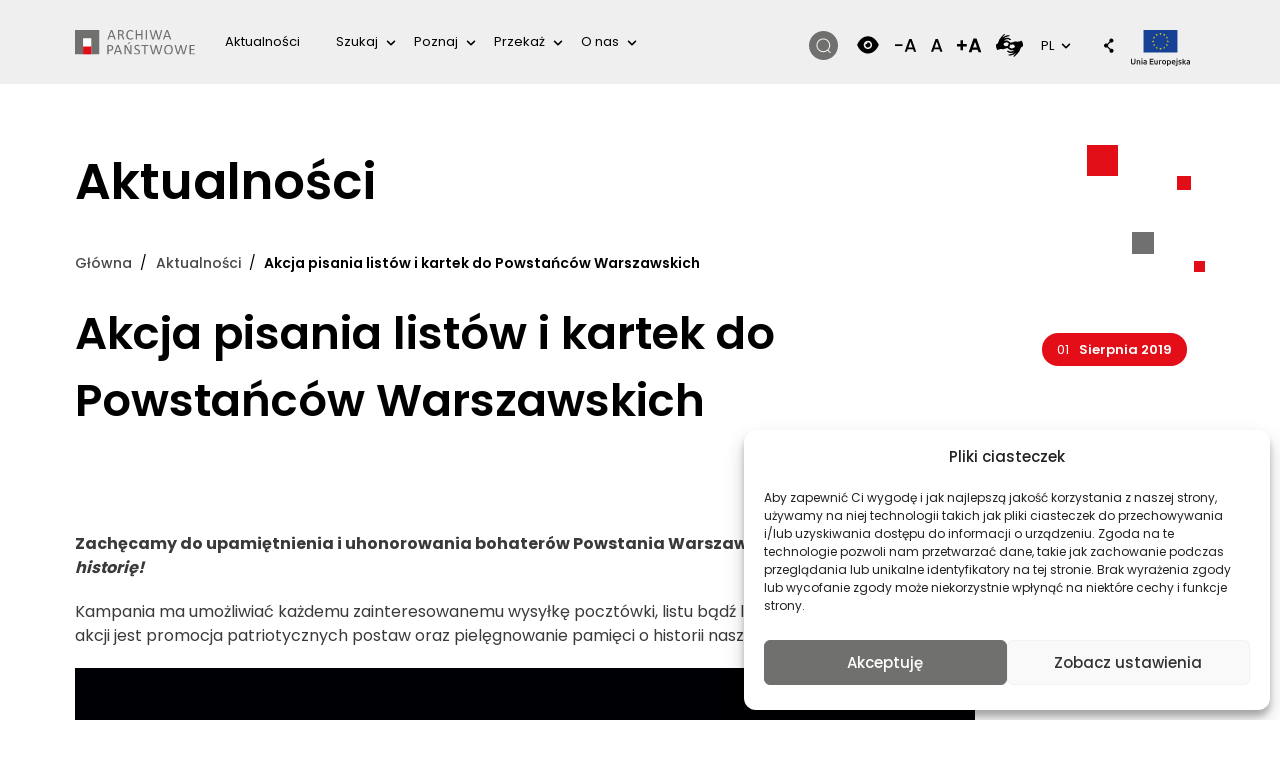

--- FILE ---
content_type: text/html; charset=UTF-8
request_url: https://archiwa.gov.pl/akcja-pisania-listow-i-kartek-do-powstancow-warszawskich/
body_size: 36005
content:
<!DOCTYPE html>
<html lang="pl-PL" prefix="og: https://ogp.me/ns#">
	<head>
		<!-- <meta charset=""> -->
		<meta http-equiv="content-type" content="text/html; charset=utf-8" />
		<meta name="viewport" content="width=device-width, initial-scale=1, shrink-to-fit=no">
		<link rel="profile" href="http://gmpg.org/xfn/11">
		
		<link rel="alternate" hreflang="pl" href="https://archiwa.gov.pl/akcja-pisania-listow-i-kartek-do-powstancow-warszawskich/" />
<link rel="alternate" hreflang="x-default" href="https://archiwa.gov.pl/akcja-pisania-listow-i-kartek-do-powstancow-warszawskich/" />

<!-- Optymalizacja wyszukiwarek według Rank Math - https://rankmath.com/ -->
<title>Akcja pisania listów i kartek do Powstańców Warszawskich &ndash; Archiwa Państwowe</title>
<meta name="description" content="Zachęcamy do upamiętnienia i uhonorowania bohaterów Powstania Warszawskiego i włączenia się w akcję BohaterON – włącz historię!"/>
<meta name="robots" content="follow, index, max-snippet:-1, max-video-preview:-1, max-image-preview:large"/>
<link rel="canonical" href="https://archiwa.gov.pl/akcja-pisania-listow-i-kartek-do-powstancow-warszawskich/" />
<meta property="og:locale" content="pl_PL" />
<meta property="og:type" content="article" />
<meta property="og:title" content="Akcja pisania listów i kartek do Powstańców Warszawskich &ndash; Archiwa Państwowe" />
<meta property="og:description" content="Zachęcamy do upamiętnienia i uhonorowania bohaterów Powstania Warszawskiego i włączenia się w akcję BohaterON – włącz historię!" />
<meta property="og:url" content="https://archiwa.gov.pl/akcja-pisania-listow-i-kartek-do-powstancow-warszawskich/" />
<meta property="og:site_name" content="Archiwa Państwowe" />
<meta property="article:section" content="Aktualności" />
<meta property="og:updated_time" content="2022-06-07T16:49:37+00:00" />
<meta property="og:image" content="https://archiwa.gov.pl/wp-content/uploads/2019/08/605xNxPani_Hanna_Stadnik_ps_Hanka_i_ambasadorzy_kampanii_BohaterON_2019.jpg.pagespeed.ic_.J5TuQwyBIj-e1654620569827.webp" />
<meta property="og:image:secure_url" content="https://archiwa.gov.pl/wp-content/uploads/2019/08/605xNxPani_Hanna_Stadnik_ps_Hanka_i_ambasadorzy_kampanii_BohaterON_2019.jpg.pagespeed.ic_.J5TuQwyBIj-e1654620569827.webp" />
<meta property="og:image:width" content="605" />
<meta property="og:image:height" content="483" />
<meta property="og:image:alt" content="Grupa aktorów z uczestniczką Powstania" />
<meta property="og:image:type" content="image/webp" />
<meta property="article:published_time" content="2019-08-01T12:39:45+00:00" />
<meta property="article:modified_time" content="2022-06-07T16:49:37+00:00" />
<meta name="twitter:card" content="summary_large_image" />
<meta name="twitter:title" content="Akcja pisania listów i kartek do Powstańców Warszawskich &ndash; Archiwa Państwowe" />
<meta name="twitter:description" content="Zachęcamy do upamiętnienia i uhonorowania bohaterów Powstania Warszawskiego i włączenia się w akcję BohaterON – włącz historię!" />
<meta name="twitter:image" content="https://archiwa.gov.pl/wp-content/uploads/2019/08/605xNxPani_Hanna_Stadnik_ps_Hanka_i_ambasadorzy_kampanii_BohaterON_2019.jpg.pagespeed.ic_.J5TuQwyBIj-e1654620569827.webp" />
<meta name="twitter:label1" content="Napisane przez" />
<meta name="twitter:data1" content="admin" />
<meta name="twitter:label2" content="Czas czytania" />
<meta name="twitter:data2" content="Mniej niż minuta" />
<script type="application/ld+json" class="rank-math-schema">{"@context":"https://schema.org","@graph":[{"@type":"Organization","@id":"https://archiwa.gov.pl/#organization","name":"Archiwa Pa\u0144stwowe","url":"https://archiwa.gov.pl","email":"admin_nfinity","logo":{"@type":"ImageObject","@id":"https://archiwa.gov.pl/#logo","url":"https://archiwa.gov.pl/wp-content/uploads/2022/12/logo.svg","contentUrl":"https://archiwa.gov.pl/wp-content/uploads/2022/12/logo.svg","caption":"Archiwa Pa\u0144stwowe","inLanguage":"pl-PL"}},{"@type":"WebSite","@id":"https://archiwa.gov.pl/#website","url":"https://archiwa.gov.pl","name":"Archiwa Pa\u0144stwowe","publisher":{"@id":"https://archiwa.gov.pl/#organization"},"inLanguage":"pl-PL"},{"@type":"ImageObject","@id":"https://archiwa.gov.pl/wp-content/uploads/2019/08/605xNxPani_Hanna_Stadnik_ps_Hanka_i_ambasadorzy_kampanii_BohaterON_2019.jpg.pagespeed.ic_.J5TuQwyBIj-e1654620569827.webp","url":"https://archiwa.gov.pl/wp-content/uploads/2019/08/605xNxPani_Hanna_Stadnik_ps_Hanka_i_ambasadorzy_kampanii_BohaterON_2019.jpg.pagespeed.ic_.J5TuQwyBIj-e1654620569827.webp","width":"605","height":"483","caption":"Grupa aktor\u00f3w z uczestniczk\u0105 Powstania","inLanguage":"pl-PL"},{"@type":"WebPage","@id":"https://archiwa.gov.pl/akcja-pisania-listow-i-kartek-do-powstancow-warszawskich/#webpage","url":"https://archiwa.gov.pl/akcja-pisania-listow-i-kartek-do-powstancow-warszawskich/","name":"Akcja pisania list\u00f3w i kartek do Powsta\u0144c\u00f3w Warszawskich &ndash; Archiwa Pa\u0144stwowe","datePublished":"2019-08-01T12:39:45+00:00","dateModified":"2022-06-07T16:49:37+00:00","isPartOf":{"@id":"https://archiwa.gov.pl/#website"},"primaryImageOfPage":{"@id":"https://archiwa.gov.pl/wp-content/uploads/2019/08/605xNxPani_Hanna_Stadnik_ps_Hanka_i_ambasadorzy_kampanii_BohaterON_2019.jpg.pagespeed.ic_.J5TuQwyBIj-e1654620569827.webp"},"inLanguage":"pl-PL"},{"@type":"Person","@id":"https://archiwa.gov.pl/akcja-pisania-listow-i-kartek-do-powstancow-warszawskich/#author","name":"admin","image":{"@type":"ImageObject","@id":"https://secure.gravatar.com/avatar/381225c85dbd74e2a25be32ac19af57cac8d7faa059f60ce7337323e3f2fb4cd?s=96&amp;d=mm&amp;r=g","url":"https://secure.gravatar.com/avatar/381225c85dbd74e2a25be32ac19af57cac8d7faa059f60ce7337323e3f2fb4cd?s=96&amp;d=mm&amp;r=g","caption":"admin","inLanguage":"pl-PL"},"sameAs":["https://archiwa.gov.pl"],"worksFor":{"@id":"https://archiwa.gov.pl/#organization"}},{"@type":"BlogPosting","headline":"Akcja pisania list\u00f3w i kartek do Powsta\u0144c\u00f3w Warszawskich &ndash; Archiwa Pa\u0144stwowe","datePublished":"2019-08-01T12:39:45+00:00","dateModified":"2022-06-07T16:49:37+00:00","articleSection":"Aktualno\u015bci","author":{"@id":"https://archiwa.gov.pl/akcja-pisania-listow-i-kartek-do-powstancow-warszawskich/#author","name":"admin"},"publisher":{"@id":"https://archiwa.gov.pl/#organization"},"description":"Zach\u0119camy do upami\u0119tnienia i uhonorowania bohater\u00f3w Powstania Warszawskiego i w\u0142\u0105czenia si\u0119 w akcj\u0119 BohaterON \u2013 w\u0142\u0105cz histori\u0119!","name":"Akcja pisania list\u00f3w i kartek do Powsta\u0144c\u00f3w Warszawskich &ndash; Archiwa Pa\u0144stwowe","@id":"https://archiwa.gov.pl/akcja-pisania-listow-i-kartek-do-powstancow-warszawskich/#richSnippet","isPartOf":{"@id":"https://archiwa.gov.pl/akcja-pisania-listow-i-kartek-do-powstancow-warszawskich/#webpage"},"image":{"@id":"https://archiwa.gov.pl/wp-content/uploads/2019/08/605xNxPani_Hanna_Stadnik_ps_Hanka_i_ambasadorzy_kampanii_BohaterON_2019.jpg.pagespeed.ic_.J5TuQwyBIj-e1654620569827.webp"},"inLanguage":"pl-PL","mainEntityOfPage":{"@id":"https://archiwa.gov.pl/akcja-pisania-listow-i-kartek-do-powstancow-warszawskich/#webpage"}}]}</script>
<!-- /Wtyczka Rank Math WordPress SEO -->

<link rel='dns-prefetch' href='//code.jquery.com' />
<link rel='dns-prefetch' href='//cdn.datatables.net' />
<link rel='dns-prefetch' href='//fonts.googleapis.com' />
<link rel="alternate" type="application/rss+xml" title="Archiwa Państwowe &raquo; Kanał z wpisami" href="https://archiwa.gov.pl/feed/" />
<link rel="alternate" type="application/rss+xml" title="Archiwa Państwowe &raquo; Kanał z komentarzami" href="https://archiwa.gov.pl/comments/feed/" />
<link rel="alternate" title="oEmbed (JSON)" type="application/json+oembed" href="https://archiwa.gov.pl/wp-json/oembed/1.0/embed?url=https%3A%2F%2Farchiwa.gov.pl%2Fakcja-pisania-listow-i-kartek-do-powstancow-warszawskich%2F" />
<link rel="alternate" title="oEmbed (XML)" type="text/xml+oembed" href="https://archiwa.gov.pl/wp-json/oembed/1.0/embed?url=https%3A%2F%2Farchiwa.gov.pl%2Fakcja-pisania-listow-i-kartek-do-powstancow-warszawskich%2F&#038;format=xml" />
<style id='wp-img-auto-sizes-contain-inline-css'>
img:is([sizes=auto i],[sizes^="auto," i]){contain-intrinsic-size:3000px 1500px}
/*# sourceURL=wp-img-auto-sizes-contain-inline-css */
</style>
<style id='wp-emoji-styles-inline-css'>

	img.wp-smiley, img.emoji {
		display: inline !important;
		border: none !important;
		box-shadow: none !important;
		height: 1em !important;
		width: 1em !important;
		margin: 0 0.07em !important;
		vertical-align: -0.1em !important;
		background: none !important;
		padding: 0 !important;
	}
/*# sourceURL=wp-emoji-styles-inline-css */
</style>
<link rel='stylesheet' id='wp-block-library-css' href='https://archiwa.gov.pl/wp-includes/css/dist/block-library/style.css?ver=6.9' media='all' />
<style id='wp-block-paragraph-inline-css'>
.is-small-text{
  font-size:.875em;
}

.is-regular-text{
  font-size:1em;
}

.is-large-text{
  font-size:2.25em;
}

.is-larger-text{
  font-size:3em;
}

.has-drop-cap:not(:focus):first-letter{
  float:left;
  font-size:8.4em;
  font-style:normal;
  font-weight:100;
  line-height:.68;
  margin:.05em .1em 0 0;
  text-transform:uppercase;
}

body.rtl .has-drop-cap:not(:focus):first-letter{
  float:none;
  margin-left:.1em;
}

p.has-drop-cap.has-background{
  overflow:hidden;
}

:root :where(p.has-background){
  padding:1.25em 2.375em;
}

:where(p.has-text-color:not(.has-link-color)) a{
  color:inherit;
}

p.has-text-align-left[style*="writing-mode:vertical-lr"],p.has-text-align-right[style*="writing-mode:vertical-rl"]{
  rotate:180deg;
}
/*# sourceURL=https://archiwa.gov.pl/wp-includes/blocks/paragraph/style.css */
</style>
<style id='global-styles-inline-css'>
:root{--wp--preset--aspect-ratio--square: 1;--wp--preset--aspect-ratio--4-3: 4/3;--wp--preset--aspect-ratio--3-4: 3/4;--wp--preset--aspect-ratio--3-2: 3/2;--wp--preset--aspect-ratio--2-3: 2/3;--wp--preset--aspect-ratio--16-9: 16/9;--wp--preset--aspect-ratio--9-16: 9/16;--wp--preset--color--black: #000000;--wp--preset--color--cyan-bluish-gray: #abb8c3;--wp--preset--color--white: #ffffff;--wp--preset--color--pale-pink: #f78da7;--wp--preset--color--vivid-red: #cf2e2e;--wp--preset--color--luminous-vivid-orange: #ff6900;--wp--preset--color--luminous-vivid-amber: #fcb900;--wp--preset--color--light-green-cyan: #7bdcb5;--wp--preset--color--vivid-green-cyan: #00d084;--wp--preset--color--pale-cyan-blue: #8ed1fc;--wp--preset--color--vivid-cyan-blue: #0693e3;--wp--preset--color--vivid-purple: #9b51e0;--wp--preset--gradient--vivid-cyan-blue-to-vivid-purple: linear-gradient(135deg,rgb(6,147,227) 0%,rgb(155,81,224) 100%);--wp--preset--gradient--light-green-cyan-to-vivid-green-cyan: linear-gradient(135deg,rgb(122,220,180) 0%,rgb(0,208,130) 100%);--wp--preset--gradient--luminous-vivid-amber-to-luminous-vivid-orange: linear-gradient(135deg,rgb(252,185,0) 0%,rgb(255,105,0) 100%);--wp--preset--gradient--luminous-vivid-orange-to-vivid-red: linear-gradient(135deg,rgb(255,105,0) 0%,rgb(207,46,46) 100%);--wp--preset--gradient--very-light-gray-to-cyan-bluish-gray: linear-gradient(135deg,rgb(238,238,238) 0%,rgb(169,184,195) 100%);--wp--preset--gradient--cool-to-warm-spectrum: linear-gradient(135deg,rgb(74,234,220) 0%,rgb(151,120,209) 20%,rgb(207,42,186) 40%,rgb(238,44,130) 60%,rgb(251,105,98) 80%,rgb(254,248,76) 100%);--wp--preset--gradient--blush-light-purple: linear-gradient(135deg,rgb(255,206,236) 0%,rgb(152,150,240) 100%);--wp--preset--gradient--blush-bordeaux: linear-gradient(135deg,rgb(254,205,165) 0%,rgb(254,45,45) 50%,rgb(107,0,62) 100%);--wp--preset--gradient--luminous-dusk: linear-gradient(135deg,rgb(255,203,112) 0%,rgb(199,81,192) 50%,rgb(65,88,208) 100%);--wp--preset--gradient--pale-ocean: linear-gradient(135deg,rgb(255,245,203) 0%,rgb(182,227,212) 50%,rgb(51,167,181) 100%);--wp--preset--gradient--electric-grass: linear-gradient(135deg,rgb(202,248,128) 0%,rgb(113,206,126) 100%);--wp--preset--gradient--midnight: linear-gradient(135deg,rgb(2,3,129) 0%,rgb(40,116,252) 100%);--wp--preset--font-size--small: 13px;--wp--preset--font-size--medium: 20px;--wp--preset--font-size--large: 36px;--wp--preset--font-size--x-large: 42px;--wp--preset--spacing--20: 0.44rem;--wp--preset--spacing--30: 0.67rem;--wp--preset--spacing--40: 1rem;--wp--preset--spacing--50: 1.5rem;--wp--preset--spacing--60: 2.25rem;--wp--preset--spacing--70: 3.38rem;--wp--preset--spacing--80: 5.06rem;--wp--preset--shadow--natural: 6px 6px 9px rgba(0, 0, 0, 0.2);--wp--preset--shadow--deep: 12px 12px 50px rgba(0, 0, 0, 0.4);--wp--preset--shadow--sharp: 6px 6px 0px rgba(0, 0, 0, 0.2);--wp--preset--shadow--outlined: 6px 6px 0px -3px rgb(255, 255, 255), 6px 6px rgb(0, 0, 0);--wp--preset--shadow--crisp: 6px 6px 0px rgb(0, 0, 0);}:where(.is-layout-flex){gap: 0.5em;}:where(.is-layout-grid){gap: 0.5em;}body .is-layout-flex{display: flex;}.is-layout-flex{flex-wrap: wrap;align-items: center;}.is-layout-flex > :is(*, div){margin: 0;}body .is-layout-grid{display: grid;}.is-layout-grid > :is(*, div){margin: 0;}:where(.wp-block-columns.is-layout-flex){gap: 2em;}:where(.wp-block-columns.is-layout-grid){gap: 2em;}:where(.wp-block-post-template.is-layout-flex){gap: 1.25em;}:where(.wp-block-post-template.is-layout-grid){gap: 1.25em;}.has-black-color{color: var(--wp--preset--color--black) !important;}.has-cyan-bluish-gray-color{color: var(--wp--preset--color--cyan-bluish-gray) !important;}.has-white-color{color: var(--wp--preset--color--white) !important;}.has-pale-pink-color{color: var(--wp--preset--color--pale-pink) !important;}.has-vivid-red-color{color: var(--wp--preset--color--vivid-red) !important;}.has-luminous-vivid-orange-color{color: var(--wp--preset--color--luminous-vivid-orange) !important;}.has-luminous-vivid-amber-color{color: var(--wp--preset--color--luminous-vivid-amber) !important;}.has-light-green-cyan-color{color: var(--wp--preset--color--light-green-cyan) !important;}.has-vivid-green-cyan-color{color: var(--wp--preset--color--vivid-green-cyan) !important;}.has-pale-cyan-blue-color{color: var(--wp--preset--color--pale-cyan-blue) !important;}.has-vivid-cyan-blue-color{color: var(--wp--preset--color--vivid-cyan-blue) !important;}.has-vivid-purple-color{color: var(--wp--preset--color--vivid-purple) !important;}.has-black-background-color{background-color: var(--wp--preset--color--black) !important;}.has-cyan-bluish-gray-background-color{background-color: var(--wp--preset--color--cyan-bluish-gray) !important;}.has-white-background-color{background-color: var(--wp--preset--color--white) !important;}.has-pale-pink-background-color{background-color: var(--wp--preset--color--pale-pink) !important;}.has-vivid-red-background-color{background-color: var(--wp--preset--color--vivid-red) !important;}.has-luminous-vivid-orange-background-color{background-color: var(--wp--preset--color--luminous-vivid-orange) !important;}.has-luminous-vivid-amber-background-color{background-color: var(--wp--preset--color--luminous-vivid-amber) !important;}.has-light-green-cyan-background-color{background-color: var(--wp--preset--color--light-green-cyan) !important;}.has-vivid-green-cyan-background-color{background-color: var(--wp--preset--color--vivid-green-cyan) !important;}.has-pale-cyan-blue-background-color{background-color: var(--wp--preset--color--pale-cyan-blue) !important;}.has-vivid-cyan-blue-background-color{background-color: var(--wp--preset--color--vivid-cyan-blue) !important;}.has-vivid-purple-background-color{background-color: var(--wp--preset--color--vivid-purple) !important;}.has-black-border-color{border-color: var(--wp--preset--color--black) !important;}.has-cyan-bluish-gray-border-color{border-color: var(--wp--preset--color--cyan-bluish-gray) !important;}.has-white-border-color{border-color: var(--wp--preset--color--white) !important;}.has-pale-pink-border-color{border-color: var(--wp--preset--color--pale-pink) !important;}.has-vivid-red-border-color{border-color: var(--wp--preset--color--vivid-red) !important;}.has-luminous-vivid-orange-border-color{border-color: var(--wp--preset--color--luminous-vivid-orange) !important;}.has-luminous-vivid-amber-border-color{border-color: var(--wp--preset--color--luminous-vivid-amber) !important;}.has-light-green-cyan-border-color{border-color: var(--wp--preset--color--light-green-cyan) !important;}.has-vivid-green-cyan-border-color{border-color: var(--wp--preset--color--vivid-green-cyan) !important;}.has-pale-cyan-blue-border-color{border-color: var(--wp--preset--color--pale-cyan-blue) !important;}.has-vivid-cyan-blue-border-color{border-color: var(--wp--preset--color--vivid-cyan-blue) !important;}.has-vivid-purple-border-color{border-color: var(--wp--preset--color--vivid-purple) !important;}.has-vivid-cyan-blue-to-vivid-purple-gradient-background{background: var(--wp--preset--gradient--vivid-cyan-blue-to-vivid-purple) !important;}.has-light-green-cyan-to-vivid-green-cyan-gradient-background{background: var(--wp--preset--gradient--light-green-cyan-to-vivid-green-cyan) !important;}.has-luminous-vivid-amber-to-luminous-vivid-orange-gradient-background{background: var(--wp--preset--gradient--luminous-vivid-amber-to-luminous-vivid-orange) !important;}.has-luminous-vivid-orange-to-vivid-red-gradient-background{background: var(--wp--preset--gradient--luminous-vivid-orange-to-vivid-red) !important;}.has-very-light-gray-to-cyan-bluish-gray-gradient-background{background: var(--wp--preset--gradient--very-light-gray-to-cyan-bluish-gray) !important;}.has-cool-to-warm-spectrum-gradient-background{background: var(--wp--preset--gradient--cool-to-warm-spectrum) !important;}.has-blush-light-purple-gradient-background{background: var(--wp--preset--gradient--blush-light-purple) !important;}.has-blush-bordeaux-gradient-background{background: var(--wp--preset--gradient--blush-bordeaux) !important;}.has-luminous-dusk-gradient-background{background: var(--wp--preset--gradient--luminous-dusk) !important;}.has-pale-ocean-gradient-background{background: var(--wp--preset--gradient--pale-ocean) !important;}.has-electric-grass-gradient-background{background: var(--wp--preset--gradient--electric-grass) !important;}.has-midnight-gradient-background{background: var(--wp--preset--gradient--midnight) !important;}.has-small-font-size{font-size: var(--wp--preset--font-size--small) !important;}.has-medium-font-size{font-size: var(--wp--preset--font-size--medium) !important;}.has-large-font-size{font-size: var(--wp--preset--font-size--large) !important;}.has-x-large-font-size{font-size: var(--wp--preset--font-size--x-large) !important;}
/*# sourceURL=global-styles-inline-css */
</style>

<style id='classic-theme-styles-inline-css'>
/**
 * These rules are needed for backwards compatibility.
 * They should match the button element rules in the base theme.json file.
 */
.wp-block-button__link {
	color: #ffffff;
	background-color: #32373c;
	border-radius: 9999px; /* 100% causes an oval, but any explicit but really high value retains the pill shape. */

	/* This needs a low specificity so it won't override the rules from the button element if defined in theme.json. */
	box-shadow: none;
	text-decoration: none;

	/* The extra 2px are added to size solids the same as the outline versions.*/
	padding: calc(0.667em + 2px) calc(1.333em + 2px);

	font-size: 1.125em;
}

.wp-block-file__button {
	background: #32373c;
	color: #ffffff;
	text-decoration: none;
}

/*# sourceURL=/wp-includes/css/classic-themes.css */
</style>
<link rel='stylesheet' id='bodhi-svgs-attachment-css' href='https://archiwa.gov.pl/wp-content/plugins/svg-support/css/svgs-attachment.css' media='all' />
<style id='woocommerce-inline-inline-css'>
.woocommerce form .form-row .required { visibility: visible; }
/*# sourceURL=woocommerce-inline-inline-css */
</style>
<link rel='stylesheet' id='wpml-legacy-horizontal-list-0-css' href='https://archiwa.gov.pl/wp-content/plugins/sitepress-multilingual-cms/templates/language-switchers/legacy-list-horizontal/style.min.css?ver=1' media='all' />
<style id='wpml-legacy-horizontal-list-0-inline-css'>
.wpml-ls-statics-footer a, .wpml-ls-statics-footer .wpml-ls-sub-menu a, .wpml-ls-statics-footer .wpml-ls-sub-menu a:link, .wpml-ls-statics-footer li:not(.wpml-ls-current-language) .wpml-ls-link, .wpml-ls-statics-footer li:not(.wpml-ls-current-language) .wpml-ls-link:link {color:#444444;background-color:#ffffff;}.wpml-ls-statics-footer .wpml-ls-sub-menu a:hover,.wpml-ls-statics-footer .wpml-ls-sub-menu a:focus, .wpml-ls-statics-footer .wpml-ls-sub-menu a:link:hover, .wpml-ls-statics-footer .wpml-ls-sub-menu a:link:focus {color:#000000;background-color:#eeeeee;}.wpml-ls-statics-footer .wpml-ls-current-language > a {color:#444444;background-color:#ffffff;}.wpml-ls-statics-footer .wpml-ls-current-language:hover>a, .wpml-ls-statics-footer .wpml-ls-current-language>a:focus {color:#000000;background-color:#eeeeee;}
/*# sourceURL=wpml-legacy-horizontal-list-0-inline-css */
</style>
<link rel='stylesheet' id='cmplz-general-css' href='https://archiwa.gov.pl/wp-content/plugins/complianz-gdpr/assets/css/cookieblocker.css?ver=1766006294' media='all' />
<link rel='stylesheet' id='polsa-bootstrap-css' href='https://archiwa.gov.pl/wp-content/themes/archiva/css/bootstrap.css?ver=6.9' media='all' />
<link rel='stylesheet' id='archiwa-styles-css' href='https://archiwa.gov.pl/wp-content/themes/archiva/css/style.css?ver=6.9' media='all' />
<link rel='stylesheet' id='polsa-responsive-css' href='https://archiwa.gov.pl/wp-content/themes/archiva/css/responsive.css?ver=6.9' media='all' />
<link rel='stylesheet' id='polsa-contrast-css' href='https://archiwa.gov.pl/wp-content/themes/archiva/css/contrast.css?ver=6.9' media='all' />
<link rel='stylesheet' id='polsa-carousel-css' href='https://archiwa.gov.pl/wp-content/themes/archiva/css/carousel.css?ver=6.9' media='all' />
<link rel='stylesheet' id='polsa-all-css' href='https://archiwa.gov.pl/wp-content/themes/archiva/css/all.css?ver=6.9' media='all' />
<link rel='stylesheet' id='polsa-all-new-css' href='https://archiwa.gov.pl/wp-content/themes/archiva/css/all_new.css?ver=6.9' media='all' />
<link rel='stylesheet' id='jquery-ui-datepicker-css-css' href='https://archiwa.gov.pl/wp-content/themes/archiva/css/jquery-ui.css?ver=6.9' media='all' />
<link rel='stylesheet' id='lightboxmin-css-css' href='https://archiwa.gov.pl/wp-content/themes/archiva/css/lightbox.min.css?ver=6.9' media='all' />
<link rel='stylesheet' id='datatable-css-css' href='https://archiwa.gov.pl/wp-content/themes/archiva/css/jquery.dataTables.min.css?ver=6.9' media='all' />
<link rel='stylesheet' id='datatable-css1-css' href='https://cdn.datatables.net/buttons/2.2.2/css/buttons.dataTables.min.css?ver=6.9' media='all' />
<link rel='stylesheet' id='datatable-css2-css' href='https://cdn.datatables.net/1.11.5/css/dataTables.bootstrap4.min.css?ver=6.9' media='all' />
<link rel='stylesheet' id='oco-Merriweather-fonts-css' href='https://fonts.googleapis.com/css2?family=Poppins%3Awght%40200%3B300%3B400%3B500%3B600%3B700%3B800%3B900&#038;display=swap&#038;ver=6.9' media='all' />
<script id="wpml-cookie-js-extra">
var wpml_cookies = {"wp-wpml_current_language":{"value":"pl","expires":1,"path":"/"}};
var wpml_cookies = {"wp-wpml_current_language":{"value":"pl","expires":1,"path":"/"}};
//# sourceURL=wpml-cookie-js-extra
</script>
<script src="https://archiwa.gov.pl/wp-content/plugins/sitepress-multilingual-cms/res/js/cookies/language-cookie.js?ver=486900" id="wpml-cookie-js" defer data-wp-strategy="defer"></script>
<script src="https://archiwa.gov.pl/wp-includes/js/jquery/jquery.js?ver=3.7.1" id="jquery-core-js"></script>
<script src="https://archiwa.gov.pl/wp-includes/js/jquery/jquery-migrate.js?ver=3.4.1" id="jquery-migrate-js"></script>
<script src="https://code.jquery.com/jquery-3.6.0.js?ver=1.0" id="oco-jquery-3.6.0-js"></script>
<link rel="https://api.w.org/" href="https://archiwa.gov.pl/wp-json/" /><link rel="alternate" title="JSON" type="application/json" href="https://archiwa.gov.pl/wp-json/wp/v2/posts/17401" /><link rel="EditURI" type="application/rsd+xml" title="RSD" href="https://archiwa.gov.pl/xmlrpc.php?rsd" />
<meta name="generator" content="WordPress 6.9" />
<link rel='shortlink' href='https://archiwa.gov.pl/?p=17401' />
<meta name="generator" content="WPML ver:4.8.6 stt:66,1,40,45;" />
<!-- start Simple Custom CSS and JS -->
<style>
/* Dodaj tutaj swój kod CSS.

Na przykład:
.example {
    color: red;
}

Aby odświeżyć swoją wiedzę na temat CSS, sprawdź http://www.w3schools.com/css/css_syntax.asp

Koniec komentarza */ 

.all_in_page .side_nav.side_nav_ornage{
	max-width: 100%;
}
.all_in_page .orange h2.wp-block-heading.has-luminous-vivid-amber-color {
    margin-top: 0;
}
.all_in_page .orange h2.wp-block-heading{
	margin-bottom: 5px !important;
}
.ndap-db-filters .mb-4 {
    margin-bottom: 5px !important;
}
.ndap-db-filters label{
	margin-top: 5px;;
}
.database-search.section-inner{
	padding-bottom: 0.5rem;
}
.page-id-56353 ul#menu-jency {
    display: none;
}
body .all_in_page .orange .wp-block-group p{
	padding: 13px 24px;
}
.side_nav ul li.current-menu-item a {
    color: #fff;
    font-weight: 600;
    text-decoration: none;
    background: linear-gradient(73.8deg, rgba(255, 255, 255, 0.21) 23.02%, rgba(255, 255, 255, 0) 77.59%);
}
.magzine_details_box ul li {
    padding-left: 0px;
    list-style: disc;
    margin-left: 20px;
}
.section-header .section-title {
    margin-top: 0;
    margin-bottom: 0;
    background: #efefef;
    padding: 1rem 2rem;
    font-weight: normal;
    font-size: 1.25rem;
    border-top-right-radius: 3rem;
}
.entry-inner.section-inner+.section-header {
    margin-top: 40px;
}
.database-search-results td[colspan="8"], .ndap-db-table td[colspan="8"] {
    height: 960px;
    text-align: center;
}
.ndap-db-table #ndap-db-tbody td[colspan="2"]{
	height: 450px;
    text-align: center;
}
@media(max-width: 1600px){
	.database-search-results td[colspan="8"], .ndap-db-table td[colspan="8"] {
    height: 1100px;
    text-align: center;
}
}

.ndap-footer-logos {
margin-left: auto;
margin-top: 40px;
display: flex;
margin-right: auto;
justify-content: center;
}
.ndap-footer-logos .ndap-logos-grid {
gap: 0 !important;
}
.ndap-footer-logos ul li {
list-style-type: none!important;
-ms-flex: 0 0 25%;
flex: 0 0 25%;
max-width: 25%;
position: relative;
width: 100%;
min-height: 1px;
	align-items: center;
padding-right: 15px;
padding-left: 15px;
	margin-bottom: 15px;
}
.ndap-footer-logos .ndap-logos-grid{
	width: 100%;
	align-items: center;
}
.ndap-footer-logos ul li img{
	max-width: 100% !important;
	width: auto;
	max-height: 90px;
}
@media(max-width: 767px){
	.ndap-footer-logos ul li{
		-ms-flex: 0 0 50%;
flex: 0 0 50%;
max-width: 50%;
	}
}</style>
<!-- end Simple Custom CSS and JS -->
			<style>.cmplz-hidden {
					display: none !important;
				}</style><meta name="mobile-web-app-capable" content="yes">
<meta name="apple-mobile-web-app-capable" content="yes">
<meta name="apple-mobile-web-app-title" content="Archiwa Państwowe - ">
	<noscript><style>.woocommerce-product-gallery{ opacity: 1 !important; }</style></noscript>
	<link rel="icon" href="https://archiwa.gov.pl/wp-content/uploads/2022/02/cropped-ficon-32x32.png" sizes="32x32" />
<link rel="icon" href="https://archiwa.gov.pl/wp-content/uploads/2022/02/cropped-ficon-192x192.png" sizes="192x192" />
<link rel="apple-touch-icon" href="https://archiwa.gov.pl/wp-content/uploads/2022/02/cropped-ficon-180x180.png" />
<meta name="msapplication-TileImage" content="https://archiwa.gov.pl/wp-content/uploads/2022/02/cropped-ficon-270x270.png" />
		<style id="wp-custom-css">
			/* Admin bar customization */
#wp-admin-bar-search, 
#wp-admin-bar-comments {
	display: none }
body.admin-bar #topNavBar {
margin-top: 32px }

a.a2a_more {
	display:none!important;
}

a.a2a_i, i.a2a_i{
	width:90%!important;
}

.a2a_mini{
	width: 150px !important;
}

.project_sec_new {
    padding-top: 60px;
    background: #EFEFEF;
    padding-bottom: 60px;
	  width: 99.50vw;
    position: relative;
    margin-left: -50vw;
    min-height: 5px;
    left: 50%;
	  margin-top:60px; 
	  margin-bottom:60px;
}

.project_new_img{
	margin-top: -180px;}

.dataTables_wrapper .dataTables_paginate .paginate_button.current, .dataTables_wrapper .dataTables_paginate .paginate_button.current:hover {
	background:transparent!important;
	border:transparent!important;
}

.dataTables_paginate .previous {
	display:none!important;
	font-size:0px;	
}

.dataTables_wrapper .dataTables_paginate .paginate_button:active{
	border:none!important;
	box-shadow: none!important;
}

.dataTables_wrapper .dataTables_paginate a.paginate_button:hover {
	background:transparent!important;
	border:transparent!important;
	color: #000 !important;
}

.dataTables_wrapper .dataTables_paginate a.paginate_button {
	border:transparent!important;
}

.dataTables_paginate a.next {
	background-image: url(https://archiwa.gov.pl/wp-content/uploads/2022/03/but_more1.png)!important;
	background-repeat: no-repeat!important;
	background-position: right center!important;
	height:40px; width:60px;
	color:transparent!important;
}
.dataTables_wrapper .dataTables_paginate a.next:hover{
	background-image: url(https://archiwa.gov.pl/wp-content/uploads/2022/03/but_more1.png)!important;
	background-repeat: no-repeat!important;
	background-position: right center!important;
		color:transparent!important;
	height:40px; width:60px;}

div.dataTables_wrapper div.dataTables_paginate a.next{color:transparent!important;}

.dataTables_wrapper .dataTables_paginate .paginate_button.current{ 
	
	color: #e40a26!important;
    border: 1px solid #e40a26!important;
    border-radius: 50% !important;
    text-align: center!important;
    min-width: 45px!important;



}

.dataTables_wrapper .dataTables_paginate .paginate_button.current:hover{ 	
	
	color: #e40a26!important;
    border: 1px solid #e40a26!important;
    border-radius: 50% !important;
    text-align: center!important;
    min-width: 45px!important;



}

/* Hide Gutenberg block on site*/ 
.hide-block {
	display: none !important
}

/* Underline links WCAG button */
.underline-js {
	display: none;
}

.title7 {
  font-family: 'Poppins', sans-serif!important;
}

.topmargin {
	margin-top:-50px;
}
.botmargin {
	margin-bottom:-50px;
}

.dataTables_paginate
.disabled
{
	display:none!important;
}

#cmplz-document {
	width:100%!important;
	max-width:100%;
}

#cmplz-document h2, #cmplz-document h3 {
		border-bottom: none !important;
}


@media (min-width: 1200px) and (max-width: 1599px){
	.news_img .all_img {
		max-height:140px;
	}
	
}

@media only screen and ( min-width: 1600px)  {

	.privacy_image {
		margin-top:-200px;
	}
	
	.news_img .all_img {
		max-height:176px;
	}
	
}

.lightbox .lb-image {
	border:none!important;
}

.lb-dataContainer {
	  position: relative;
    margin-top: -67px;
    opacity: 0.8;
    background-color: #70706F;
}

#a2apage_dropdown.a2a_menu{
	background: #F5F5F5 !important;
	border:1px solid #ccc !important;
	border-radius:6px !important;
}

#a2apage_dropdown.a2a_menu a.a2a_i:hover{
	background:#EEE !important;
}

#a2apage_dropdown.a2a_menu a{
	border: 0px !important;
}

	#a2apage_mini_services a {
color: #000 !important;
}

@media (min-width: 600px) and (max-width: 1450px){

.wp-block-columns {
  display: grid!important;
  grid-gap: 30px;
}

.wp-block-columns > * {
  grid-column: 1 / -1;
  margin: 0 !important;
}
	
}

@media (min-width: 600px) and (max-width: 992px){
	.page-id-166 .wp-block-columns:not(.is-not-stacked-on-mobile)>.wp-block-column:not(:only-child) {
   flex-basis: calc(100% - var(--wp--style--block-gap, 2em)/2)!important;
    flex-grow: 0;
}
	
}

@media only screen and ( max-width: 768px)  {

	.right_logo_sm {
		display:none;
	}
	
}

/* Linked txt - Bazy danych page*/
.inner-url:before {
	content: "";
	display: inline-block;
	background: url(/wp-content/uploads/2022/04/vector.svg) no-repeat;
	height: 12px;
	width: 50px;
	vertical-align: middle;
	margin-right: 10px;
}

.lb-dataContainer {
    margin-top: -38px!important;
}

.lb-dataContainer {
 padding-top:10px!important;
 padding-bottom: 10px!important;
}

.news_deatils_gallery{
	margin-bottom: 20px!important;
    margin-top: 20px!important;}

@media (min-width: 992px) and (max-width:1500px){
.project_box_icon img {
	
	width:60px;
	height:60px;
	
}
}


@media (min-width: 1200px) and (max-width: 1450px){
.post-7861 .wp-block-columns {
    display: flex!important;
    flex-wrap: nowrap!important;
}	
	
	.post-38671 .wp-block-columns {
    display: flex!important;
    flex-wrap: nowrap!important;
}	
	
}

.pagination > li:last-child > span {
	padding-bottom:8px!important;
	padding-top:8px!important;
		
}

.post-25809 ul li:before {
	background-color: transparent!important;
}
/* Hide Language Switcher */
#dropdownMenuLink {
	display:block;
}
.wp-block-image figcaption {
	font-style: italic;
}


@media only screen and ( max-width: 991px)  {

	.news_img_date_bg2 {
		float:left!important;
		margin-top: -30px;
		    left: 0;
	}
	
}

.contact_box_page{ padding:43px; background: #EFEFEF!important; background-color:#efefef!important;}
.contact_box1_page{ padding:43px; background-color:#efefef!important; border-top-right-radius: 80px; margin-bottom:28px; background: #EFEFEF!important;}

@media only screen  and ( max-width:480px ) {
.home .banner_text_all h2 {
    font-size: 2.0rem !important;
line-height:2.5rem !important
	}	
}



@media only screen and ( min-width: 320px) and ( max-width:767px ) {
	
	.menu-mainmenu-container{margin-left: 20px; margin-right: 20px;}

.mob_search-r{margin-left: 20px; margin-right: 20px;}
}

.filter_wystawy .nofocus { 
    outline: none!important;
}

@media only screen and ( min-width: 1451px) and ( max-width:1800px ) {
.rada_sec_img img {
	 width:100%!important;
}
.rada_sec_img {
    width: 250px;
}
}

@media screen and ( max-height: 400px )and (max-width: 1199px) { 
	.navbar-collapse {
    overflow-y: scroll;
    height: 200px!important;
	overflow-x: hidden;  
} 
}

@media screen and ( max-height: 699px ) and (max-width: 1199px) { 
	.navbar-collapse {
    overflow-y: scroll;
    height: 400px;
	overflow-x: hidden;  
} 
}

@media only screen and ( min-width: 320px) and ( max-width:991px ) {
.navbar-collapse {
    overflow-y: scroll;
   /* height: 350px;*/
	overflow-x: hidden;  
}
}	

* {
	transition: all 0.3s ease 0s;
}

.leaflet-popup-content .contact_box {
	background:none!important;
}

.check_eng{background: #FFFFFF;
border-radius: 100px; padding-right:18px; padding-left:15px; padding-top:10px; padding-bottom:10px; display:flex; font-weight: 500;
font-size: 16px;
line-height: 24px;
color: #000000; margin-top:-10px; align-items: center; margin-right:10px;}

.check_eng img{ margin-right:10px; height:20px; width:20px;}


.top_right .fontsize-switcher {
    margin-right: 0px!important;
}

@media only screen and ( min-width: 1501px) and ( max-width:1700px ) {
.navbar .nav-item {
padding-left: 15px!important;
padding-right: 15px!important;
}
.top_right .fontsize-switcher ul {
    margin-right: 10px;
}
.check_eng {
    font-size: 15px;
}	
}
@media screen and (max-width: 1199px){
.check_eng {
    width: 100%!important;
margin-top:10px!important;
}
}

@media only screen and ( min-width: 1200px) and ( max-width:1500px ) {
	.navbar .nav-item {
padding-left: 10px!important;
padding-right: 10px!important;
}
.check_eng {
    font-size: 14px;
}	
}

@media screen and (min-width: 1701px){
.navbar .nav-item {
padding-left: 25px!important;
padding-right: 25px!important;
}
}

@media only screen and ( min-width: 1200px) and ( max-width:1400px ) {
.top_right .fontsize-switcher img {
    padding-left: 5px;
    margin-right: 5px;
}
	.navbar-brand {
    width: 120px;
}
		.navbar-brand img{
    width: 100%;
}
.top_right .fontsize-switcher ul {
    margin-right: 0px;
}	
	.check_eng {
    padding-right: 10px;
    padding-left: 10px;

}
}

.img_all{ width:100%;}

.bot_logos_new{margin-left:auto; margin-top:40px; display:flex; margin-right: auto;
    justify-content: center;}

.rada_sec1{
position:relative;
}

@media (max-width:1199px){
.bot_logos_new{ width:100%;}

.bot_logos_new img{ margin-bottom:30px; text-align:center;}

.navbar-nav .dropdown-menu {
    top: 115px!important;
}	
}



.banner_btn {
    border: 1px solid #e10e18;
    background-color: #e10e18;
}
.banner_btn:hover{
    border: 1px solid #B33547;
    background-color: #B33547;
}

.magazines_text2 A, .news_deatils_text a {
    text-decoration:underline!important;
}

.button_bg1 {
    padding-top: 18px!important;
    padding-bottom: 17px!important;
}

.button_bg2 {
    padding-top: 18px!important;
    padding-bottom: 17px!important;
}

.button_bg3 {
    padding-top: 18px!important;
    padding-bottom: 17px!important;
}

.home .banner_text_all h2 {
font-size: 2.8rem;
line-height: 3.5rem;
}


@media (min-width:1200px){
.navbar .dropdown-menu {
    /* height: 552px!important;*/
}	
	.button_bg1_up {
    margin-top: -28px!important;
}
.navbar .dropdown-menu.menu_green {padding-top: 80px!important;
}

.navbar .dropdown-menu.menu_orange {padding-top: 80px!important;
}


.navbar .dropdown-menu.menu_red {padding-top: 80px!important;
}	
.banner_text .col-xl-5{flex: 0 0 50%;
    max-width: 50%;}

.banner_text .col-xl-7{flex: 0 0 50%;
    max-width: 50%;}
	
.carousel-inner {
    height: 554px!important;
}

.carousel-item {
    height: 554px!important;
}
.slider_img{ width: 100%!important;}

.slider {
    height: 401px!important;
	text-align: right!important;
}

.control.no_co {
    bottom: 115px!important;
}

.banner_img {
	margin-top: 67px!important;
    margin-left: 0px!important;
}	
.bannre_bot_left {
    bottom: -100px!important;
}
.banner_text_all {
    margin-top: 105px!important;
}	
	
}

.banner_bot_sec {
    padding-bottom: 0px!important;
}

@media only screen and ( min-width: 1200px) and ( max-width:1600px ) {
.home .banner_text_all h2 {
    font-size: 2rem!important;
	line-height:3rem!important;
}
}

@media only screen and ( max-width: 575px)  {
.banner_bot_sec {
    padding-bottom: 100px!important;
}
	
.mapa_btn{
margin-bottom:30px!important;
	}
}
	
@media only screen and ( min-width: 576px) and ( max-width:991px ) {
.banner_bot_sec {
    padding-bottom: 150px!important;
}
}
	
	@media only screen and (min-width: 992px) and (max-width: 1199px){
.carousel-inner {
    height: 1000px!important;
}
.carousel-item {
    height: 1000px!important;
}

}


.katlog_text del,
.but_left_textblue del{
	text-decoration: none !important;
	position: relative  !important;
}

.katlog_text del:before,
.but_left_textblue del .woocommerce-Price-amount:before{
	content: ''  !important;
	 width: 100%  !important;
    height: 2px  !important;
    background: #f3001f  !important;
    display: block  !important;
    position: absolute  !important;
    top: 32%  !important;
}

.katlog_text del:before{
	top: 45%  !important;
}
.management_sec1.katlog
.katlog_text span{
	margin-right:0px;
}

ins .woocommerce-Price-amount{
	margin-left: 15px;
}
  
.navbar-brand img {
	max-height: 37px;
	max-width:177px;
}
.footer_logo img {
	max-height: 37px;
	max-width:177px;
}
.footer_img3 img {
	max-height: 43px;
	max-width:100%;
}
.footer_img2 img {
	max-height: 45px;
	max-width:46px;
}
.footer_img1 img {
	max-height: 33px;
	max-width:39px;
}

#mapTematycznefull {

		height: 900px;
		width: 100%;

	}

@media (min-width: 992px){
	.modal-lg {
     max-width: 1800px!important; 
}
	
}

.modal-dialog-centered  {
 max-width: 800px!important; 
}

@media only screen and ( min-width: 991px) and ( max-width:1199px ) {
	
	
	 .only_desk{ display:block !important; } 
}


@media only screen and (max-width:990px) {

    .only_desk{ display:none !important; } 
}

.uwagi{
	font-size: 1rem;
    line-height: 1.5rem;
    font-weight: 400;
    color: #70706f;
}

.uwagi span, .uwagi p{
    font-size: 1.125rem;
    line-height: 1.688rem;
    font-weight: 500;
    color: #000;
}

@media (min-width: 576px){

.fimg {
	margin-left:50px;
}
}

@media only screen and (min-width: 1200px) and (max-width: 1460px) {
	
.green .abt_buttons_new .col-xl-12 {
  
   max-width: 50%;
}
	
}


@media (min-width: 1200px) and (max-width: 1600px) {
	.bot_sec {
    width: 16%!important;
}
}

.top_right .dropdown-menu {
	height:auto!important;
}


@media only screen and (min-width: 1200px) {
.navbar .dropdown-menu {
    height: 554px!important;
}
.top_right .dropdown-menu{height: auto!important;}
	
}

@media (max-width:1199px){
.top_right {
    float: none;
    justify-content: center;
}

.search-center p{
display: inline-block;
}	
.top_right .dropdown-menu {
    padding-top: 0px!important;
	margin-left: -10px!important;
}	
}


@media (max-width:480px){
.navbar-toggler {
    right: 30px;
}
}

.all_in_page p {
	margin-bottom:20px;
}


body.contrast-black-yellow-active .bot_social ul li {
	background-color: #000!important;
	border: 1px solid #ffd004;
}

.keyboard-focus #a2apage_dropdown.a2a_menu a:focus {
	outline:0!important;
}

.banner_bot_sec ul li{
	list-style-type:none!important;   
}

.bot_logos_new ul li{	list-style-type:none!important;}

.control.no_co ul li{list-style-type:none!important;}

.control.no_co ul{display: flex;}

ul.skip_new{ position:absolute; top:0; left:0; width:100%;}

ul.skip_new li{ position:absolute; top:0; left:0; width:100%;}


.bot_nav H2 {
    font-size: 1.125rem;
    margin-bottom: 16px;
    color: #000;
    font-weight: 500;
}

@media (max-width:575px){

.carousel-inner { height:800px!important;}
.carousel-item {height:800px!important;}
.carousel-indicators {
    bottom:100px!important;
}
.control.no_co {
    bottom: 125px!important;
}	
}

@media only screen and (min-width: 320px) and (max-width: 480px) {
.banner_img img {
    height: 150px!important;
	object-fit: cover!important;
}	
.banner_text_all {
    height: 350px;
}	
}

@media only screen and (min-width: 481px) and (max-width: 575px) {
.banner_img img {
    height: 200px!important;
	object-fit: cover!important;
}
.banner_text_all {
    height: 300px;
}
	.carousel-indicators {
    bottom: 100px!important;
}
}

@media only screen and (min-width: 576px) and (max-width: 767px) {
.carousel-inner { height:900px!important;}
.carousel-item {height:900px!important;}	
.banner_text_all {
    height: 250px;
}
	.carousel-indicators {
    bottom: 100px!important;
}
}

@media only screen and (min-width: 768px) and (max-width: 991px) {
.carousel-indicators {
    bottom: 120px;
}
.banner_text_all {
    height: 250px;
}	
}

@media only screen and (min-width: 992px) and (max-width: 1199px) {
.banner_text_all {
    height: 200px;
}	
	.banner_img img {
    height: 400px!important;
	object-fit: cover!important;
}
.carousel-inner { height:1050px!important;}
.carousel-item {height:1050px!important;}		
}

@media (max-width:1199px){
.no_co {
    display: flex!important;
    justify-content: center!important;
}
.carousel-indicators {
    left: 50%!important;
    transform: translate(-50%, -50%)!important;
}	
.carousel-indicators .sr_only{opacity: 0!important;}	
}


.bot_nav h2 {

	font-size: 1.125rem;
    margin-bottom: 16px!important;
    color: #000;
    font-weight: 500;

}

.cmplz-cookiebanner .cmplz-close {  
	border: none; 
	background: transparent; 
	}

.news_details_bg ul li:before{ display:none!important; }

.news_details_bg ul li{
padding-left: 0px;
}	

.seacr_box{ padding-left:0px!important; padding-right:0px!important;}

.news_details_bg article{ margin-top:0px!important;}

body.contrast-black-yellow-active .contact_box_page{ background-color:#000!important; border: 1px solid #ffd004!important;}

body.contrast-black-yellow-active .contact_box1_page{ background-color:#000!important; border: 1px solid #ffd004!important;}



.abt_buttons ul {
    margin: 0px!important;
}
.abt_buttons ul li:first-child{margin: 0px!important;}

.abt_buttons ul li a {
    text-decoration: none!important;
}

@media only screen and (max-width: 991px) {
.contact_box_page{ margin-bottom:30px;}
}	

.pdf_text {
	color: #605e5e!important;
}

.all_in_page .green ul li {
	margin-left: 10px;
	
}


.news_deatils_text ul li {
    position: relative;
    list-style-type: disc;
    padding-left: 0px;
    margin-bottom: 5px;
    padding-top: 5px;
    padding-bottom: 5px;
    list-style-position:outside;
	margin-left: 20px;
}

.news_details_bg .only_mob ul li {
    position: relative;
    list-style-type: disc;
    padding-left: 0px;
    margin-bottom: 5px;
    padding-top: 5px;
    padding-bottom: 5px;
    list-style-position:outside;
	margin-left: 20px;
}

.entry-content ul li {
    position: relative;
    list-style-type: disc;
    padding-left: 0px;
    margin-bottom: 5px;
    padding-top: 5px;
    padding-bottom: 5px;
    list-style-position:outside;
	margin-left: 20px;
}


.abt_buttons ul li{ list-style-type:none!important; margin-left: 0px!important;}

.all_in_page h3{margin-bottom: 20px!important;}

.all_in_page ol {
    margin-bottom: 20px!important;
}

.all_in_page ol li:first-child{ margin-top:0px!important;}


.breadcrumb-item span.hide_sr::before {
    display: inline-block;
    padding-right: 0.3rem;
    color: #000;
    content: "/";
    font-weight: 400;
}

.breadcrumb-item+.breadcrumb-item::before {
    display: none!important;
}

body.contrast-black-yellow-active .leaflet-control-container A{color: #000;}


.news_deatils_gallery ul{ margin:0!important; padding:0!important;}

.news_deatils_gallery ul li{margin:0!important; }

.searchbar1{width: 100%!important;}

.searchbar1 input{
    height: 50px;
    background-color: #fff;
    border-radius: 30px;
    padding-top: 10px;
    padding-right: 5px;
    padding-bottom: 10px;
    padding-left: 20px;
    width: 100%;
    border: 1px solid #efefef;
}

.search article a{ display:block;}

.search ul li a:focus{   
	outline-style: solid!important;
	outline-color: red!important;
	outline-width: 4px!important;
}

.searchbar1 input[type=text]:focus{   
	outline-style: solid!important;
	outline-color: red!important;
	outline-width: 4px!important;
}

@media only screen and (min-width: 1200px) and (max-width: 1750px) {
.filter_new .col-xl-4 {
    flex: 0 0 350px!important;
    max-width: 350px!important;
}
}


body.contrast-black-yellow-active .pdf_text {
    color: #ffd004!important;
}

.lb-nav a.lb-next {
	opacity:1!important;
}

.lb-nav a.lb-prev {
	opacity:1!important;
}

.lb-outerContainer .lb-close {
	border:none;
	
}

 .lb-nav button.lb-next {
    background: url(../images/red_arrow_right.png) right 48% no-repeat !important;
  }


  .lb-nav button.lb-prev{
    background: url(../images/red_arrow_left.png) left 48% no-repeat !important;
  }

.slidenavbutton:focus{ 
  outline-style: solid!important;
  outline-color: red!important;
  outline-width: 4px!important;
	outline-offset: 2px!important;
}

.control.no_co ul li a:focus{ 
 outline-style: solid!important;
  outline-color: red!important;
  outline-width: 4px!important;
	outline-offset: 2px!important;
}

.keyboard-focus .control.no_co ul li a:focus{ 
  outline-style: solid!important;
  outline-color: red!important;
  outline-width: 4px!important;
	outline-offset: 2px!important;
}

.lb-nav a.lb-next {
    width: 100px;
}
.lb-next, .lb-prev {
    height: 100px;
    top: 50%;
	position:absolute;
    transform: translate(0, -50%);
}

.lb-nav a.lb-prev {
    width: 100px;
}



.footer_all_logo ul  {
	display:flex;
	list-style:none;
	
}

.add{}

.add::after{ display:none;}

.top_right .add1 .dropdown-item {
    text-align: left!important; padding: 6px 8px; width:100%!important; 
}

.top_right .add1{ background: #f5f5f5!important;
    border: 1px solid #ccc!important;
    border-radius: 6px!important; height: auto!important;     
	left: -140px!important;
    width: 200px;}
	
	
.top_right .add1 li {
        display: block!important;  width:100%!important; 
}

.top_right .add1 .dropdown-item:hover {
background-color:#eeeeee;
}

.top_right .add1 .dropdown-item:focus {
background-color:#eeeeee;
}
.top_right .add1 li a{
color: #000!important; font-size:14px;
}
.top_right .add1 li a svg{
color: #70706e!important; font-size:24px; line-height:24px; margin-right:10px; margin-bottom: -5px;
}

.top_right .add1 .dropdown-item:hover svg{
color:#e10e17!important;
}
.top_right .add1 .dropdown-item:focus svg{
color:#e10e17!important;
}

.top_right .add1 .dropdown-item:first-child{border-top-left-radius: 6px;
border-top-right-radius: 6px;}

.top_right .add1 .dropdown-item:last-child{border-bottom-right-radius: 6px;
border-bottom-left-radius: 6px;}

.carousel-indicators .active {
    width: 60px!important;
}


.all_in_page .entry-content .all_in_page1 ul{
margin:0; padding:0;
}
.all_in_page .entry-content .all_in_page1 ul li{
position: relative;
    list-style-type: disc;
    padding-left: 0;
    margin-bottom: 5px;
    padding-top: 5px;
    padding-bottom: 5px;
    list-style-position: outside;
    margin-left: 20px;
}

.all_in_page .entry-content .all_in_page1 ul li:before{
display:none!important;
}

.card_grey {
	border:none!important;
}

@media only screen and  (max-width: 1750px) {
	.abt_info_new1 .abt_right_sec {
	margin-top: 120px!important;
	}
}


body.contrast-black-yellow-active .bot_logos_new img{ filter: invert(100%) sepia(13%) saturate(1%) hue-rotate(298deg) brightness(110%) contrast(101%);}


body.contrast-black-yellow-active .footer_img1 img{ filter: invert(100%) sepia(13%) saturate(1%) hue-rotate(298deg) brightness(110%) contrast(1000%)!important;}

body.contrast-black-yellow-active .footer_img2 img{ filter: invert(100%) sepia(13%) saturate(1%) hue-rotate(298deg) brightness(110%) contrast(1000%)!important;}

body.contrast-black-yellow-active .footer_img3 img{ filter: invert(100%) sepia(13%) saturate(1%) hue-rotate(298deg) brightness(110%) contrast(1000%)!important;}

body.contrast-black-yellow-active .img-fluid{filter: invert(100%) sepia(13%) saturate(1%) hue-rotate(298deg) brightness(110%) contrast(1000%)!important;}


body.contrast-black-yellow-active .footer-widget  img{filter: invert(100%) sepia(13%) saturate(1%) hue-rotate(298deg) brightness(1000%) contrast(101%)!important;}

.featuredProducts{
	display:block
}

#wps-slider-section .wps-product-section .wpsp-nav{
	
    width: 90px; 
    height: 90px;
}

#wps-slider-section .wps-product-section .swiper-button-prev{
	right:auto;
	left:-85px;
	top:60%;
}

#wps-slider-section .wps-product-section .swiper-button-next {
    right: -85px;
    top: 60%;
    left: auto;
}

.wps-product-section .wpsp-nav {
	border:0px !important;
}
/*
@media only screen and (max-width: 1199px){
.only_mob_news {
    display: block !important;
}
}*/

.autor img{ 
margin-right:20px; 
height:58px!important; 
width:58px!important; 
border-radius: 50%!important; 
clip-path: inset(0 round 50%)!important;
}

.text_slider_box {
    height: 85%!important;
}

.join_us_slider .carousel-item {
    height: 454px !important;
}

.join_us_slider .carousel-inner {
 height: 454px !important;
}

@media only screen and ( min-width:768px) and ( max-width:991px ) {	
.join_us_slider .carousel-item {
    height: 555px !important;
}

.join_us_slider .carousel-inner {
 height: 555px !important;
}
}

@media only screen and ( min-width:992px) and ( max-width:1199px ) {	
.join_us_slider .carousel-item {
    height: 680px !important;
}

.join_us_slider .carousel-inner {
 height: 680px !important;
}
}

@media only screen and ( min-width:320px) and ( max-width:767px ) {	
.join_us_slider .carousel-item {
    height: auto !important;
}

.join_us_slider .carousel-inner {
 height: auto !important;
}
}
@media (min-width: 1600px) {
.join_us_slider .carousel-inner {
    height: 384px !important;
}

.join_us_slider .carousel-item {
    height: 354px !important;
}
}
label.mailcheck-error {
  display: none !important;
}
.wpforms-error.mailcheck-error {
  display: none !important;
}

		</style>
		    
    <script
			  src="https://code.jquery.com/jquery-3.6.0.min.js"
			  integrity="sha256-/xUj+3OJU5yExlq6GSYGSHk7tPXikynS7ogEvDej/m4="
			  crossorigin="anonymous"></script>

        <script>

jQuery(document).keyup(function(e) {

if (e.key === "Escape") { // escape key maps to keycode `27`

if (jQuery("#navbarSupportedContent").hasClass("show")) {

$('#navbarSupportedContent').toggleClass('show');
  
}

}


});

 </script>
 <!-- Matomo -->
<script type="text/plain" data-service="matomo" data-category="statistics">
  var _paq = window._paq = window._paq || [];
  _paq.push(['setCookieDomain', '.archiwa.gov.pl']); 
  _paq.push(['trackPageView']);
  _paq.push(['enableLinkTracking']);
  (function() {
    var u = "//matomo.archiwa.gov.pl/";
    _paq.push(['setTrackerUrl', u + 'matomo.php']);
    _paq.push(['setSiteId', '17']);
    var d = document, g = d.createElement('script'), s = d.getElementsByTagName('script')[0];
    g.async = true; g.src = u + 'matomo.js'; s.parentNode.insertBefore(g, s);
  })();
</script>

<!-- End Matomo Code -->
	<link rel='stylesheet' id='wc-blocks-style-css' href='https://archiwa.gov.pl/wp-content/plugins/woocommerce/assets/client/blocks/wc-blocks.css?ver=1766438294' media='all' />
</head>

  

  <body data-cmplz=1 class="wp-singular post-template-default single single-post postid-17401 single-format-standard wp-custom-logo wp-embed-responsive wp-theme-archiva theme-archiva woocommerce-no-js group-blog" >

<noscript>
  <img src="//matomo.archiwa.gov.pl/matomo.php?idsite=17&rec=1" style="border:0;" alt=""/>
</noscript>
	
<script type="text/javascript">
(function(window, document, dataLayerName, id) {
window[dataLayerName]=window[dataLayerName]||[],window[dataLayerName].push({start:(new Date).getTime(),event:"stg.start"});var scripts=document.getElementsByTagName('script')[0],tags=document.createElement('script');
function stgCreateCookie(a,b,c){var d="";if(c){var e=new Date;e.setTime(e.getTime()+24*c*60*60*1e3),d="; expires="+e.toUTCString();f="; SameSite=Strict"}document.cookie=a+"="+b+d+f+"; path=/"}
var isStgDebug=(window.location.href.match("stg_debug")||document.cookie.match("stg_debug"))&&!window.location.href.match("stg_disable_debug");stgCreateCookie("stg_debug",isStgDebug?1:"",isStgDebug?14:-1);
var qP=[];dataLayerName!=="dataLayer"&&qP.push("data_layer_name="+dataLayerName),isStgDebug&&qP.push("stg_debug");var qPString=qP.length>0?("?"+qP.join("&")):"";
tags.async=!0,tags.src="https://archiwa.containers.piwik.pro/"+id+".js"+qPString,scripts.parentNode.insertBefore(tags,scripts);
!function(a,n,i){a[n]=a[n]||{};for(var c=0;c<i.length;c++)!function(i){a[n][i]=a[n][i]||{},a[n][i].api=a[n][i].api||function(){var a=[].slice.call(arguments,0);"string"==typeof a[0]&&window[dataLayerName].push({event:n+"."+i+":"+a[0],parameters:[].slice.call(arguments,1)})}}(i[c])}(window,"ppms",["tm","cm"]);
})(window, document, 'dataLayer', '5d395352-c56c-44d1-8678-26f23686a3c7');
</script>
       
  <ul class="skip_new">
<li>     
  <a href="javascript:void(0)" tabindex="0"  id="skipcontent"  role="link"	 class="skip-main">Przejd&#378; do tre&#347;ci</a></li>

    <li> <a href="javascript:void(0)"  id="skiptosearch"     role="link" tabindex="0"  class="skip-main">
    Wyszukiwarka </a></li>
	</ul>

    <!-- <a href="/kontakt/"
    aria-label="Contact" tabindex="0"  class="skip-main"
    role="link">
  Kontakt         </a>-->
			
			
  	
	
		<script>
      jQuery('#skiptosearch').click(function() {

      jQuery('#searchFRM .search').trigger( "click" );

      });

      $(document).ready(function() {
			jQuery('#skipcontent').click(function() {
			//Event for pushed the video
			jQuery('html, body').animate({scrollTop: '250px'}, 800);
			jQuery('.breadcrumb-item a').focus()
			/*jQuery('html, body').animate({
			scrollTop: ($('.container').first().offset().top)
			},500);*/
			});
		  });	
    </script>
    
  
<header>
  <div id="topNavBar" class="navbar navbar-expand-lg fixed-top">
    <div class="container main_container">
            <a href="https://archiwa.gov.pl/" class="navbar-brand site_logo-link" rel="home"><img width="177" height="36" src="https://archiwa.gov.pl/wp-content/uploads/2022/12/logo.svg" class="img-fluid" alt="Archiwa Państwowe" decoding="async" /></a>  
    
<div class="only_mob">
      <button id='navToggler' class="navbar-toggler" type="button" data-toggle="collapse" data-target="#navbarSupportedContent" aria-controls="navbarSupportedContent" aria-expanded="false" aria-label="Menu główne">
        <img src="https://archiwa.gov.pl/wp-content/themes/archiva/images/menu.png" id="hmenu" alt="Menu">
      </button>
 <div  id="unionlogo">
<img src="https://archiwa.gov.pl/wp-content/uploads/2023/12/UE-logo_PL.svg" alt="" >
</div></div>

      
      <nav id="navbarSupportedContent" class="navbar-collapse collapse">
        <div class="menu-mainmenu-container"><ul id="menu-mainmenu" class="navbar-nav ml-auto mr-auto" role="menu" ><li itemscope="itemscope" itemtype="https://www.schema.org/SiteNavigationElement" id="menu-item-397" class="menu-item menu-item-type-post_type menu-item-object-page menu-item-397 nav-item "><a  href="https://archiwa.gov.pl/aktualnosci/" class="nav-link " >Aktualności</a><li itemscope="itemscope" itemtype="https://www.schema.org/SiteNavigationElement" id="menu-item-437" class="menu-item menu-item-type-post_type menu-item-object-page menu-item-has-children dropdown menu-item-437 nav-item "><a  href="https://archiwa.gov.pl/szukaj/" id="navbarDropdown-437" class="nav-link dropdown-toggle " data-toggle="dropdown" aria-haspopup="true" aria-expanded="false" >Szukaj</a><div class="dropdown-menu menu_orange" >

          <div class="container">
            <div class="row"> <div class="col-xl-3 col-lg-12 col-md-12 col-sm-12 col-xs-12">
								
							
									 <div class="drop_main_img"><a href="https://www.szukajwarchiwach.gov.pl/"  target="_blank"   title="Link otworzy się w nowym oknie" > <div class="drop_main_img_logo_desk"><img src="https://archiwa.gov.pl/wp-content/uploads/2022/04/szukaj.svg" alt="Białe logo z okrągłą strzałką otaczającą szkło powiększające po lewej stronie, a następnie pogrubiony polski tekst "Szukaj w Archiwach" na jasnoszarym tle, podkreślający funkcję wyszukiwania Szukaj."></div><div class="drop_main_img_logo"><img class="searchsvg2" src="https://archiwa.gov.pl/wp-content/uploads/2022/04/szukaj_mobile.svg" alt="Białe logo na jasnoszarym tle z okrągłą strzałką wokół małej litery p po lewej stronie. Po prawej stronie pogrubiony bezszeryfowy polski tekst podkreśla "Szukaj w Archiwach", podkreślając koncepcję wyszukiwania."></div>	<img src="https://archiwa.gov.pl/wp-content/uploads/2022/04/Szukaj-w-Archiwach.png" class="drp_img" alt="Szukaj w Archiwach"> </a>
																</div></div>
																<div class="col-xl-9 col-lg-12 col-md-12 col-sm-12 col-xs-12"><div class="row">
															
<ul class="nav flex-columnss submenuUL " aria-labelledby="navbarDropdown-437">
	<li itemscope="itemscope" itemtype="https://www.schema.org/SiteNavigationElement" id="menu-item-442" class="menu-item menu-item-type-post_type menu-item-object-page menu-item-442 nav-item  col-xl-4 col-lg-6 col-md-6 col-sm-12 col-xs-12"><a  href="https://archiwa.gov.pl/szukaj/zasady-korzystania/" ><div class="drop_btn_orange">
						<div class="drop_ic">
						<div class="drop_ic_img"><img src="https://archiwa.gov.pl/wp-content/uploads/2022/03/book.svg" alt=""></div>						
						</div>
						<div class="drop_ic_text">Zasady korzystania</div>
						</div></a>	<li itemscope="itemscope" itemtype="https://www.schema.org/SiteNavigationElement" id="menu-item-439" class="menu-item menu-item-type-post_type menu-item-object-page menu-item-439 nav-item  col-xl-4 col-lg-6 col-md-6 col-sm-12 col-xs-12"><a  href="https://archiwa.gov.pl/szukaj/genealogia/" ><div class="drop_btn_orange">
						<div class="drop_ic">
						<div class="drop_ic_img"><img src="https://archiwa.gov.pl/wp-content/uploads/2022/02/people-1.svg" alt=""></div>						
						</div>
						<div class="drop_ic_text">Genealogia</div>
						</div></a>	<li itemscope="itemscope" itemtype="https://www.schema.org/SiteNavigationElement" id="menu-item-440" class="menu-item menu-item-type-post_type menu-item-object-page menu-item-440 nav-item  col-xl-4 col-lg-6 col-md-6 col-sm-12 col-xs-12"><a  href="https://archiwa.gov.pl/szukaj/dokumentacja-pracownicza/" ><div class="drop_btn_orange">
						<div class="drop_ic">
						<div class="drop_ic_img"><img src="https://archiwa.gov.pl/wp-content/uploads/2022/02/folder-2.svg" alt=""></div>						
						</div>
						<div class="drop_ic_text">Dokumentacja pracownicza</div>
						</div></a>	<li itemscope="itemscope" itemtype="https://www.schema.org/SiteNavigationElement" id="menu-item-441" class="menu-item menu-item-type-post_type menu-item-object-page menu-item-441 nav-item  col-xl-4 col-lg-6 col-md-6 col-sm-12 col-xs-12"><a  href="https://archiwa.gov.pl/szukaj/bazy-danych/" ><div class="drop_btn_orange">
						<div class="drop_ic">
						<div class="drop_ic_img"><img src="https://archiwa.gov.pl/wp-content/uploads/2022/03/cloud-data-new.svg" alt=""></div>						
						</div>
						<div class="drop_ic_text">Bazy danych</div>
						</div></a></ul></div> </div> </div> </div> </div> </li> 
<li itemscope="itemscope" itemtype="https://www.schema.org/SiteNavigationElement" id="menu-item-416" class="menu-item menu-item-type-post_type menu-item-object-page menu-item-has-children dropdown menu-item-416 nav-item "><a  href="https://archiwa.gov.pl/poznaj/" id="navbarDropdown-416" class="nav-link dropdown-toggle " data-toggle="dropdown" aria-haspopup="true" aria-expanded="false" >Poznaj</a><div class="dropdown-menu menu_green" >

          <div class="container">
            <div class="row"> <div class="col-xl-3 col-lg-12 col-md-12 col-sm-12 col-xs-12">
								
							
									 <div class="drop_main_img"><a href="https://archiwarodzinne.gov.pl/"  target="_blank"   title="Link otworzy się w nowym oknie" > <div class="drop_main_img_logo_desk"><img src="https://archiwa.gov.pl/wp-content/uploads/2022/03/Frame.svg" alt="Białe logo na jasnoszarym tle ze stylizowanym geometrycznym drzewem po lewej stronie i pogrubionymi dużymi literami po prawej stronie z napisem "Archiwa Rodzinne Niepodległej" w języku polskim. Poznaj fascynującą historię zapisaną w rodzinnych archiwach!."></div><div class="drop_main_img_logo"><img class="searchsvg2" src="https://archiwa.gov.pl/wp-content/uploads/2022/03/Frame.svg" alt="Białe logo na jasnoszarym tle ze stylizowanym geometrycznym drzewem po lewej stronie i pogrubionymi dużymi literami po prawej stronie z napisem "Archiwa Rodzinne Niepodległej" w języku polskim. Poznaj fascynującą historię zapisaną w rodzinnych archiwach!."></div>	<img src="https://archiwa.gov.pl/wp-content/uploads/2022/04/archiwa-rodzinne-niepodleglej.png" class="drp_img" alt="Archiwa Rodzinne Niepodległej"> </a>
																</div></div>
																<div class="col-xl-9 col-lg-12 col-md-12 col-sm-12 col-xs-12"><div class="row">
															
<ul class="nav flex-columnss submenuUL " aria-labelledby="navbarDropdown-416">
	<li itemscope="itemscope" itemtype="https://www.schema.org/SiteNavigationElement" id="menu-item-418" class="menu-item menu-item-type-post_type menu-item-object-page menu-item-418 nav-item  col-xl-4 col-lg-6 col-md-6 col-sm-12 col-xs-12"><a  href="https://archiwa.gov.pl/poznaj/zabezpieczanie-archiwaliow/" ><div class="drop_btn_green">
						<div class="drop_ic">
						<div class="drop_ic_img"><img src="https://archiwa.gov.pl/wp-content/uploads/2022/02/document.svg" alt=""></div>						
						</div>
						<div class="drop_ic_text">Zabezpieczanie archiwaliów</div>
						</div></a>	<li itemscope="itemscope" itemtype="https://www.schema.org/SiteNavigationElement" id="menu-item-419" class="menu-item menu-item-type-post_type menu-item-object-page menu-item-419 nav-item  col-xl-4 col-lg-6 col-md-6 col-sm-12 col-xs-12"><a  href="https://archiwa.gov.pl/poznaj/publikacje/" ><div class="drop_btn_green">
						<div class="drop_ic">
						<div class="drop_ic_img"><img src="https://archiwa.gov.pl/wp-content/uploads/2022/03/note.svg" alt=""></div>						
						</div>
						<div class="drop_ic_text">Publikacje</div>
						</div></a>	<li itemscope="itemscope" itemtype="https://www.schema.org/SiteNavigationElement" id="menu-item-422" class="menu-item menu-item-type-post_type menu-item-object-page menu-item-422 nav-item  col-xl-4 col-lg-6 col-md-6 col-sm-12 col-xs-12"><a  href="https://archiwa.gov.pl/poznaj/portale-tematyczne/" ><div class="drop_btn_green">
						<div class="drop_ic">
						<div class="drop_ic_img"><img src="https://archiwa.gov.pl/wp-content/uploads/2022/03/monitor-mobbile.svg" alt=""></div>						
						</div>
						<div class="drop_ic_text">Portale tematyczne</div>
						</div></a>	<li itemscope="itemscope" itemtype="https://www.schema.org/SiteNavigationElement" id="menu-item-423" class="menu-item menu-item-type-post_type menu-item-object-page menu-item-423 nav-item  col-xl-4 col-lg-6 col-md-6 col-sm-12 col-xs-12"><a  href="https://archiwa.gov.pl/poznaj/wystawy-i-prezentacje-online/" ><div class="drop_btn_green">
						<div class="drop_ic">
						<div class="drop_ic_img"><img src="https://archiwa.gov.pl/wp-content/uploads/2022/02/gallery.svg" alt=""></div>						
						</div>
						<div class="drop_ic_text">Wystawy i prezentacje online</div>
						</div></a>	<li itemscope="itemscope" itemtype="https://www.schema.org/SiteNavigationElement" id="menu-item-430" class="menu-item menu-item-type-post_type menu-item-object-page menu-item-430 nav-item  col-xl-4 col-lg-6 col-md-6 col-sm-12 col-xs-12"><a  href="https://archiwa.gov.pl/poznaj/projekty/" ><div class="drop_btn_green">
						<div class="drop_ic">
						<div class="drop_ic_img"><img src="https://archiwa.gov.pl/wp-content/uploads/2022/04/task-square.svg" alt=""></div>						
						</div>
						<div class="drop_ic_text">Projekty</div>
						</div></a>	<li itemscope="itemscope" itemtype="https://www.schema.org/SiteNavigationElement" id="menu-item-1544" class="menu-item menu-item-type-post_type menu-item-object-page menu-item-1544 nav-item  col-xl-4 col-lg-6 col-md-6 col-sm-12 col-xs-12"><a  href="https://archiwa.gov.pl/poznaj/dla-instytucji-i-firm/" ><div class="drop_btn_green">
						<div class="drop_ic">
						<div class="drop_ic_img"><img src="https://archiwa.gov.pl/wp-content/uploads/2022/03/buliding.svg" alt=""></div>						
						</div>
						<div class="drop_ic_text">Dla instytucji i firm</div>
						</div></a></ul></div> </div> </div> </div> </div> </li> 
<li itemscope="itemscope" itemtype="https://www.schema.org/SiteNavigationElement" id="menu-item-431" class="menu-item menu-item-type-post_type menu-item-object-page menu-item-has-children dropdown menu-item-431 nav-item "><a  href="https://archiwa.gov.pl/przekaz/" id="navbarDropdown-431" class="nav-link dropdown-toggle " data-toggle="dropdown" aria-haspopup="true" aria-expanded="false" >Przekaż</a><div class="dropdown-menu menu_red" >

          <div class="container">
            <div class="row"> <div class="col-xl-3 col-lg-12 col-md-12 col-sm-12 col-xs-12">
								
							
									 <div class="drop_main_img"><a href="https://ade.gov.pl/web/ade-pub"  target="_blank"   title="Link otworzy się w nowym oknie" > <div class="drop_main_img_logo_desk"><img src="https://archiwa.gov.pl/wp-content/uploads/2022/04/ade-1.svg" alt="Archiwum Dokumentów Elektronicznych"></div><div class="drop_main_img_logo"><img class="searchsvg2" src="https://archiwa.gov.pl/wp-content/uploads/2022/04/ade.svg" alt="Białe logo na szarym tle ze stylizowanymi małymi literami ade po lewej stronie. Po prawej stronie znajduje się napis Architekt Dipl.-Ing. [FH] Sebastian E. napisany nowoczesną czcionką bezszeryfową. Przekaż minimalistyczny i profesjonalny projekt."></div>	<img src="https://archiwa.gov.pl/wp-content/uploads/2022/04/ade_new.png" class="drp_img" alt="Rząd czarnych szaf serwerowych ze wskaźnikami świetlnymi znajduje się w słabo oświetlonym centrum danych. Niebieskie i czerwone oświetlenie tworzy futurystyczną atmosferę, a odbicia na ścianach i podłodze subtelnie przekazują moc i innowacyjność."> </a>
																</div></div>
																<div class="col-xl-9 col-lg-12 col-md-12 col-sm-12 col-xs-12"><div class="row">
															
<ul class="nav flex-columnss submenuUL " aria-labelledby="navbarDropdown-431">
	<li itemscope="itemscope" itemtype="https://www.schema.org/SiteNavigationElement" id="menu-item-433" class="menu-item menu-item-type-post_type menu-item-object-page menu-item-433 nav-item  col-xl-4 col-lg-6 col-md-6 col-sm-12 col-xs-12"><a  href="https://archiwa.gov.pl/przekaz/osoby-indywidualne/" ><div class="drop_btn_red">
						<div class="drop_ic">
						<div class="drop_ic_img"><img src="https://archiwa.gov.pl/wp-content/uploads/2022/02/tag-user.svg" alt=""></div>						
						</div>
						<div class="drop_ic_text">Osoby indywidualne</div>
						</div></a>	<li itemscope="itemscope" itemtype="https://www.schema.org/SiteNavigationElement" id="menu-item-434" class="menu-item menu-item-type-post_type menu-item-object-page menu-item-434 nav-item  col-xl-4 col-lg-6 col-md-6 col-sm-12 col-xs-12"><a  href="https://archiwa.gov.pl/przekaz/jednostki-publiczne/" ><div class="drop_btn_red">
						<div class="drop_ic">
						<div class="drop_ic_img"><img src="https://archiwa.gov.pl/wp-content/uploads/2022/03/buildings-2.svg" alt=""></div>						
						</div>
						<div class="drop_ic_text">Jednostki publiczne</div>
						</div></a>	<li itemscope="itemscope" itemtype="https://www.schema.org/SiteNavigationElement" id="menu-item-435" class="menu-item menu-item-type-post_type menu-item-object-page menu-item-435 nav-item  col-xl-4 col-lg-6 col-md-6 col-sm-12 col-xs-12"><a  href="https://archiwa.gov.pl/przekaz/jednostki-niepanstwowe/" ><div class="drop_btn_red">
						<div class="drop_ic">
						<div class="drop_ic_img"><img src="https://archiwa.gov.pl/wp-content/uploads/2022/03/favorite-chart.svg" alt=""></div>						
						</div>
						<div class="drop_ic_text">Jednostki niepaństwowe</div>
						</div></a></ul></div> </div> </div> </div> </div> </li> 
<li itemscope="itemscope" itemtype="https://www.schema.org/SiteNavigationElement" id="menu-item-398" class="menu-item menu-item-type-post_type menu-item-object-page menu-item-has-children dropdown menu-item-398 nav-item "><a  href="https://archiwa.gov.pl/o-nas/" id="navbarDropdown-398" class="nav-link dropdown-toggle " data-toggle="dropdown" aria-haspopup="true" aria-expanded="false" >O nas</a><div class="dropdown-menu menu_grey" >

          <div class="container">
            <div class="row"> <div class="col-xl-3 col-lg-12 col-md-12 col-sm-12 col-xs-12">
								
							
									 <div class="drop_main_img"><a href="https://archiwa.gov.pl/o-nas/mapa-archiwow-panstwowych/"  > <div class="drop_main_img_logo_desk"><img src="https://archiwa.gov.pl/wp-content/uploads/2022/03/google_maps.png" alt=""></div><div class="drop_main_img_logo"><img class="searchsvg2" src="https://archiwa.gov.pl/wp-content/uploads/2022/04/map.svg" alt="Na białym tle znajduje się półprzezroczyste szare logo przypominające złożony papier po lewej stronie oraz napis "Mapa Archiwów Państwowych" w kolorze jasnoszarym, przy czym tekst i logo zlewają się z tłem, co utrudnia ich rozróżnienie."></div>	<img src="https://archiwa.gov.pl/wp-content/uploads/2022/04/o-nas_menu-e1654760886663.png" class="drp_img" alt="Mapa Archiwów Państwowych"> </a>
																</div></div>
																<div class="col-xl-9 col-lg-12 col-md-12 col-sm-12 col-xs-12"><div class="row">
															
<ul class="nav flex-columnss submenuUL " aria-labelledby="navbarDropdown-398">
	<li itemscope="itemscope" itemtype="https://www.schema.org/SiteNavigationElement" id="menu-item-399" class="menu-item menu-item-type-post_type menu-item-object-page menu-item-399 nav-item  col-xl-4 col-lg-6 col-md-6 col-sm-12 col-xs-12"><a  href="https://archiwa.gov.pl/o-nas/archiwa-panstwowe/" ><div class="drop_btn_grey">
						<div class="drop_ic">
						<div class="drop_ic_img"><img src="https://archiwa.gov.pl/wp-content/uploads/2022/04/bank_red.svg" alt=""></div>						
						</div>
						<div class="drop_ic_text">Archiwa Państwowe</div>
						</div></a>	<li itemscope="itemscope" itemtype="https://www.schema.org/SiteNavigationElement" id="menu-item-55169" class="menu-item menu-item-type-post_type menu-item-object-page menu-item-55169 nav-item  col-xl-4 col-lg-6 col-md-6 col-sm-12 col-xs-12"><a  href="https://archiwa.gov.pl/o-nas/dolacz-do-nas/" ><div class="drop_btn_grey">
						<div class="drop_ic">
						<div class="drop_ic_img"><img src="https://archiwa.gov.pl/wp-content/uploads/2025/06/dolacz-red.png" alt=""></div>						
						</div>
						<div class="drop_ic_text">Dołącz do nas</div>
						</div></a>	<li itemscope="itemscope" itemtype="https://www.schema.org/SiteNavigationElement" id="menu-item-414" class="menu-item menu-item-type-post_type menu-item-object-page menu-item-414 nav-item  col-xl-4 col-lg-6 col-md-6 col-sm-12 col-xs-12"><a  href="https://archiwa.gov.pl/o-nas/dla-mediow/" ><div class="drop_btn_grey">
						<div class="drop_ic">
						<div class="drop_ic_img"><img src="https://archiwa.gov.pl/wp-content/uploads/2022/02/messages.svg" alt=""></div>						
						</div>
						<div class="drop_ic_text">Dla mediów</div>
						</div></a>	<li itemscope="itemscope" itemtype="https://www.schema.org/SiteNavigationElement" id="menu-item-415" class="menu-item menu-item-type-post_type menu-item-object-page menu-item-415 nav-item  col-xl-4 col-lg-6 col-md-6 col-sm-12 col-xs-12"><a  href="https://archiwa.gov.pl/o-nas/kontakt/" ><div class="drop_btn_grey">
						<div class="drop_ic">
						<div class="drop_ic_img"><img src="https://archiwa.gov.pl/wp-content/uploads/2022/04/call-calling_red.svg" alt=""></div>						
						</div>
						<div class="drop_ic_text">Kontakt</div>
						</div></a></ul></div> </div> </div> </div> </div> </li> 
</ul></div>
        
        <div class=" mob_search-r only_mob mt-3">
          <div class="row">
            <div class="col-md-6">
              <div id="searchTop2" class="search_top search-center">
                <form name="search" id="searchFRM2" action="https://archiwa.gov.pl">
                  <div class="searchBox search-center">
                    <label for="searchFieldID2" class="sr-only">Szukaj</label>
                    <input name="s" class="form-control searchbartop" id="searchFieldID2" type="text" placeholder="Szukaj"  value="" autocomplete='off' />
                    <div class="searchMobile" > <a href="javascript:void(0);" class="sbtn2" aria-label="Wyszukaj"><img src="https://archiwa.gov.pl/wp-content/themes/archiva/images/ic_search.svg" alt="Wpisz wyszukiwaną frazę"></a></div>
                  </div>
                </form>
              </div>
            </div>
            
           <!-- <div class="col-md-6">
            <a href="https://www.archiwa.gov.pl/welcome-to-the-website-of-the-polish-state-archives/"><div class="check_eng"><img src="https://archiwa.gov.pl/wp-content/themes/archiva/images/global9.svg" alt="" > Check English version</div></a>
            </div>-->
            <div class="col-md-6">
              <div class="fontsize-switcher search-center"> 
                  <a href="#" class="underline-js"> <img src="https://archiwa.gov.pl/wp-content/themes/archiva/images/link-2.svg" alt="Włącz/Wyłącz podkreślenie linków" title="Włącz/Wyłącz podkreślenie linków"></a>
                
                  <a href="javascript:void(0)" class="contrast-js" > <img src="https://archiwa.gov.pl/wp-content/themes/archiva/images/eye.svg" alt="Zmie&#324; kontrast " ></a>
                  <a href="javascript:void(0)"  class="fonts-small-js"><img src="https://archiwa.gov.pl/wp-content/themes/archiva/images/-A.svg" alt="Zmniejsz rozmiar fontu"></a>
                  <a href="javascript:void(0)"  class="fonts-middle-js"><img src="https://archiwa.gov.pl/wp-content/themes/archiva/images/A.svg" alt="Wczytaj domyślny rozmiar fontu"></a>
                  <a href="javascript:void(0)"  class="fonts-big-js"><img src="https://archiwa.gov.pl/wp-content/themes/archiva/images/+A.svg" alt="Zwiększ rozmiar fontu"></a>
                				  <a href="https://www.archiwa.gov.pl/informacje-dla-osob-gluchych-i-slaboslyszacych/" target="_blank"  class="" > <img src=" https://archiwa.gov.pl/wp-content/themes/archiva/images/hands.svg" alt="strona informacyjna dla osób niesłyszących " ></a>
				 
                
                
                <div class="top_right">

<div class="action-icons"> 
<ul>
<li>
<div class="dropdown">
  <a class="btn language dropdown-toggle" href="#"  role="button" id="dropdownMenuLink1" data-toggle="dropdown" aria-haspopup="true" aria-expanded="false">
  PL<span class="sr-only">Wersja polska</span>
  </a>
  <div class="dropdown-menu language_drop" aria-labelledby="dropdownMenuLink1">
        
                 
  </div>
</div></li>


        </ul>
</div>  </div>

              </div>

            
            </div>
          </div>
        </div>
        <br>
      </nav>


      <!--<div class="action-icons"> 

        
          <div class="dropdown">

            <a class="btn language dropdown-toggle" href="#" role="button" id="dropdownMenuLink" data-toggle="dropdown" aria-haspopup="true" aria-expanded="false">
              PL            </a>
                          

            <div class="dropdown-menu language_drop" aria-labelledby="dropdownMenuLink">
                  
                                     
            </div>
          </div>	
         
        
        </div>
        
        <div class="d-flex mob_search only_mob">
        <div class="searchbar">
          <input class="search_input" type="text" name="" placeholder="Search...">
          <a href="#" class="search_icon"> <img src="https://archiwa.gov.pl/wp-content/themes/archiva/images/ic_search.png" alt=""></a>
        </div>
        </div>

        <div class="mob_bot only_mob">
        <div class="mob_bot_ic"> <img src="https://archiwa.gov.pl/wp-content/themes/archiva/images/eye.svg" class="img1" alt=""></div> <div class="mob_bot_ic"> <img src="https://archiwa.gov.pl/wp-content/themes/archiva/images/-A.svg" alt=""></div> <div class="mob_bot_ic" alt=""> <img src="https://archiwa.gov.pl/wp-content/themes/archiva/images/+A.svg" alt=""></div> <div class="mob_bot_ic"> <img src="https://archiwa.gov.pl/wp-content/themes/archiva/images/link-2.svg" alt=""></div>
        </div>-->


      
                


        <div class="top_right only_desk">

          <!-- <div class="search_top">
            <form name="search" id="searchFRM" action="https://archiwa.gov.pl">
            <div class="input-group">
              <div class="input-group-prepend">
                <div class="input-group-text"> <button class="btn"   aria-label="Wyszukaj" type="submit"><img src="https://archiwa.gov.pl/wp-content/themes/archiva/images/ic_search.svg" alt="Wpisz wyszukiwaną frazę"></button></div>
              </div>
              <label for="inlineFormInputGroupUsername" class="sr-only">Szukaj</label>
              <input type="text" class="form-control top_search" id="inlineFormInputGroupUsername" placeholder="Szukaj" name="s" placeholder="Szukaj" title="Wpisz wyszukiwaną frazę" value="">
            </div>
            </form>
          </div>

            <a href="https://www.archiwa.gov.pl/welcome-to-the-website-of-the-polish-state-archives/"><div class="check_eng"><img src="https://archiwa.gov.pl/wp-content/themes/archiva/images/global9.svg" alt="" > Check English version</div></a>
-->
          <div id="searchTop" class="search_top">
            <form name="search" id="searchFRM" action="https://archiwa.gov.pl">

          
                  
            <div class="searchBox "  role="search">

              <label for="searchFieldID" class="sr-only">Szukaj</label>
<input name="s" class="form-control searchbartop top_search field" id="searchFieldID" type="text" placeholder="Szukaj" value="" style="display:none" autocomplete='off' />

            
              <div class="search" > <button type="button" aria-expanded="false" class="sbtn"><img src="https://archiwa.gov.pl/wp-content/themes/archiva/images/ic_search.svg" alt="Wpisz wyszukiwaną frazę"></button></div>
            </div>
            </form>
          </div>

          
          <div class="fontsize-switcher"> 
          <ul>
          <li><a href="#" class="underline-js"> <img src="https://archiwa.gov.pl/wp-content/themes/archiva/images/link-2.svg" alt="Włącz/Wyłącz podkreślenie linków" title="Włącz/Wyłącz podkreślenie linków"></a></li>
          
          <li><a href="javascript:void(0)" class="contrast-js" > <img src="https://archiwa.gov.pl/wp-content/themes/archiva/images/eye.svg" alt="Zmie&#324; kontrast " ></a></li>
          <li><a href="javascript:void(0)"  class="fonts-small-js"><img src="https://archiwa.gov.pl/wp-content/themes/archiva/images/-A.svg" alt="Zmniejsz rozmiar czcionki"></a></li>
          <li><a href="javascript:void(0)"  class="fonts-middle-js"><img src="https://archiwa.gov.pl/wp-content/themes/archiva/images/A.svg" alt="Wczytaj domyślny rozmiar czcionki"></a></li>
          <li><a href="javascript:void(0)"  class="fonts-big-js"><img src="https://archiwa.gov.pl/wp-content/themes/archiva/images/+A.svg" alt="Zwiększ rozmiar czcionki"></a></li>
          <li>			   <a href="https://www.archiwa.gov.pl/informacje-dla-osob-gluchych-i-slaboslyszacych/" target="_blank" class="" > <img src=" https://archiwa.gov.pl/wp-content/themes/archiva/images/hands.svg" alt="strona informacyjna dla osób niesłyszących " ></a>
            </li>
            </ul>
          </div>

          <div class="action-icons"> 
          <ul>
                        <li>
              <div class="dropdown">
                <a class="btn language dropdown-toggle" href="#"  role="button" id="dropdownMenuLink2" data-toggle="dropdown" aria-haspopup="true" aria-expanded="false">
                PL<span class="sr-only">Wersja polska</span>
                </a>
                <div class="dropdown-menu language_drop" aria-labelledby="dropdownMenuLink2">
                      
                                             
                </div>
              </div></li>
                        <!--<div class="dropdown show">
              <a class="btn language dropdown-toggle" href="#" role="button" id="dropdownMenuLink" data-toggle="dropdown" aria-haspopup="true" aria-expanded="false">
              Pl
              </a>
              <div class="dropdown-menu language_drop" aria-labelledby="dropdownMenuLink">
                <a class="dropdown-item " href="#">EN</a>
              </div>
            </div>-->
            <!--<li> <span class="a2a_kit a2a_kit_size_20" data-a2a-url="https://archiwa.gov.pl/?post_type=post&p=17401" data-a2a-title="Homing :: Archiwa">
            <label for="a2apage_find" class="sr-only">Wyszukaj</label>
            <label for="a2a_copy_link_text" class="sr-only">Kopiuj tekst linku</label

            <a class="a2a_dd" href="https://www.addtoany.com/share"><img src="https://archiwa.gov.pl/wp-content/themes/archiva/images/link.svg" class="one" alt="udostępnij"></a>			</span></li>
                      >-->
            <li>
            <div class="dropdown">
  <a class="btn add dropdown-toggle" href="#" role="button" id="dropdownMenuLink" data-toggle="dropdown" aria-haspopup="true" aria-expanded="false">
   <img src="https://archiwa.gov.pl/wp-content/themes/archiva/images/link.svg" alt="kliknij aby udostępnić w mediach społecznościowych" class="one">
  </a>

  <ul class="dropdown-menu add1" aria-labelledby="dropdownMenuLink">
    <li><a class="dropdown-item a2a_i" rel="nofollow noopener" title="Udostępnij stronę na portalu Facebook"  onClick="window.open('https://www.addtoany.com/add_to/facebook?linkurl=https://archiwa.gov.pl/akcja-pisania-listow-i-kartek-do-powstancow-warszawskich&amp;linkname=Homing%20%3A%3A%20Archiwa&amp;linknote=','pagename','resizable,height=360,width=470, top=300, left=500'); return false;" href="#"><i class="fa-brands fa-square-facebook"></i> Facebook </a></li>
    <li><a class="dropdown-item a2a_i" rel="nofollow noopener" title="Udostępnij stronę na portalu Twitter" onClick="window.open('https://www.addtoany.com/add_to/twitter?linkurl=https://archiwa.gov.pl/akcja-pisania-listow-i-kartek-do-powstancow-warszawskich&linkname=Homing%20%3A%3A%20Archiwa&linknote=','pagename','resizable,height=360,width=470, top=300, left=500'); return false;" href="#"> <i class="fa-brands fa-square-twitter"></i> Twitter </a></li>
    <li><a class="dropdown-item a2a_i" rel="nofollow noopener" title="Udostępnij stronę na portalu whatsapp" onClick="window.open('https://www.addtoany.com/add_to/whatsapp?linkurl=https://archiwa.gov.pl/akcja-pisania-listow-i-kartek-do-powstancow-warszawskich&linkname=Homing%20%3A%3A%20Archiwa&linknote=','pagename','resizable,height=360,width=470, top=300, left=500'); return false;" href="#"> <i class="fa-brands fa-square-whatsapp"></i>WhatsApp </a></li>
    <li><a class="dropdown-item a2a_i" rel="nofollow noopener" title="Udostępnij stronę na portalu Email" onClick="window.open('https://www.addtoany.com/add_to/email?linkurl=https://archiwa.gov.pl/akcja-pisania-listow-i-kartek-do-powstancow-warszawskich&amp;linkname=Homing%20%3A%3A%20Archiwa&amp;linknote=','pagename','resizable,height=360,width=470, top=300, left=500'); return false;" href="#"><i class="fa-solid fa-square-envelope"></i> Email </a></li>
    <li><a class="dropdown-item a2a_i" rel="nofollow noopener" title="Udostępnij stronę na portalu linkedin" onClick="window.open('https://www.addtoany.com/add_to/linkedin?linkurl=https://archiwa.gov.pl/akcja-pisania-listow-i-kartek-do-powstancow-warszawskich&linkname=Homing%20%3A%3A%20Archiwa&linknote=','pagename','resizable,height=360,width=470, top=300, left=500'); return false;" href="#"><i class="fa-brands fa-linkedin"></i> LinkedIn </a></li>
    <li><a class="dropdown-item a2a_i" rel="nofollow noopener" title="Udostępnij stronę na portalu pinterest" href="#pinterest"><i class="fa-brands fa-square-pinterest"></i> Pinterest </a></li>
    <li><a class="dropdown-item a2a_i" rel="nofollow noopener" title="Udostępnij stronę na portalu telegram" onClick="window.open('https://www.addtoany.com/add_to/telegram?linkurl=https://archiwa.gov.pl/akcja-pisania-listow-i-kartek-do-powstancow-warszawskich&linkname=Homing%20%3A%3A%20Archiwa&linknote=','pagename','resizable,height=360,width=470, top=300, left=500'); return false;" href="#"> <i class="fa-brands fa-telegram"></i> Telegram </a></li>
    <li><a class="dropdown-item a2a_i" rel="nofollow noopener" title="Udostępnij stronę na portalu facebook_messenger" onClick="window.open('https://www.addtoany.com/add_to/facebook_messenger?linkurl=https://archiwa.gov.pl/akcja-pisania-listow-i-kartek-do-powstancow-warszawskich&linkname=Homing%20%3A%3A%20Archiwa&linknote=','pagename','resizable,height=360,width=470, top=300, left=500'); return false;" href="#"> <i class="fa-brands fa-facebook-messenger"></i> Messenger </a></li>
  </ul>


 
  
  

        
</div>
          
</li>
          <li><div class="dropdown"id="unionlogo1"> 
<img src="https://archiwa.gov.pl/wp-content/uploads/2023/12/UE-logo_PL.svg" alt="" >
</div>	
            </li>

          
          
          
          </ul>
          </div>

        </div>

    
    
    </div>
    
  </div>
</header>




<main id="site-content"> <!-- Closing in footer.php -->
    
    <div class="top_all"></div>
  

<div class="all_in_page news_details_bg">

    <div class="container">

        <div class="row">
            <div class="col-xl-8 col-lg-8 col-md-12 col-sm-12 col-xs-12">
                <h1>Aktualności</h1>


                <nav aria-label="Jesteś tutaj">
                <ol class="breadcrumb" itemscope itemtype="http://schema.org/BreadcrumbList"><li class="breadcrumb-item" itemprop="itemListElement" itemscope itemtype="http://schema.org/ListItem"><a class="breadcrumbs__link" href="https://archiwa.gov.pl/" itemprop="item"><span itemprop="name">Główna</span></a><meta itemprop="position" content="1" /></li><li class="breadcrumb-item" itemprop="itemListElement" itemscope itemtype="http://schema.org/ListItem"><a class="breadcrumbs__link" href="https://archiwa.gov.pl/aktualnosci/" itemprop="item"><span class="hide_sr" aria-hidden="true"> </span><span itemprop="name">Aktualności</span></a><meta itemprop="position" content="2" /></li><li class=" breadcrumb-item active" property="itemListElement" typeof="ListItem"><span class="hide_sr" aria-hidden="true"> </span><span property="name">Akcja pisania listów i kartek do Powstańców Warszawskich</span><meta property="position" content="2" /></li></ol><!-- .breadcrumbs -->                </nav>
            </div>
            <div class="col-xl-4 col-lg-4 col-md-12 col-sm-12 col-xs-12 news_right">
            <img src="https://archiwa.gov.pl/wp-content/themes/archiva/images/news_right.png" alt="">
            </div>
        </div>

            
        <div class="row">
            <div class="col-xl-8 col-lg-8 col-md-12 col-sm-12 col-xs-12">
                <div class="news_deatils_text">
                    <h2 class="title">Akcja pisania listów i kartek do Powstańców Warszawskich</h2>
                                           
                </div>
            </div>

            <div class="col-xl-4 col-lg-4 col-md-12 col-sm-12 col-xs-12">
            <div class="news_img_date_bg2">
                    <div class="news_img_date1">01 
                    <span>Sierpnia  2019</span>
                </div> 
            </div>

                        </div>
    </div><br><br>
            
        <div class="row">
        
                <div class="col-xl-12 col-lg-12 col-md-12 col-sm-12 col-xs-12">
                
                   
                    
                    
                      
                                        
<article class="post-17401 post type-post status-publish format-standard has-post-thumbnail hentry category-aktualnosci" id="post-17401">


	<div class="entry-content">
			
<p><strong>Zachęcamy do upamiętnienia i uhonorowania bohaterów Powstania Warszawskiego i włączenia się w akcję <em>BohaterON – włącz historię!</em></strong></p>



<p>Kampania ma umożliwiać każdemu zainteresowanemu wysyłkę pocztówki, listu bądź laurki do wybranego Powstańca Warszawskiego. Sednem akcji jest promocja patriotycznych postaw oraz pielęgnowanie pamięci o historii naszego kraju i jej bohaterach.</p>



<p><img decoding="async" alt="" src="https://archiwa.gov.pl/wp-content/themes/archiva/images/ndap/Pani_Hanna_Stadnik_ps_Hanka_i_ambasadorzy_kampanii_BohaterON_2019.jpg">|<br>Pani Hanna Stadnik ps. Hanka i ambasadorzy kampanii BohaterON 2019/ Materiały kampanii BohaterON.</p>



<p>W Komitecie Honorowym <em>BohaterON – włącz historię!</em> zasiada Naczelny Dyrektor Archiwów Państwowych dr Paweł Pietrzyk.</p>



<p>Kampania realizowana od 2016 roku przez Fundację Rosa i Fundację Sensoria, których działaniom przyświeca hasło: Pamięć – Edukacja – Pomoc. <a href="https://bohateron.pl/" rel="nofollow noopener" target="_blank">Więcej informacji na stronie <em>BohaterON – włącz historię!</em></a></p>

				</div><!-- .entry-content -->

	<footer class="entry-footer">

			
	</footer><!-- .entry-footer -->

</article><!-- #post-## -->
                                   
                    
                </div>  
        
                    
        </div>

    </div>  

            
</div>


</main> <!-- Opening in header.php -->

<footer>
<div class="footer">

<div class="container">
      <nav class="row">
            <div class="bot_sec3 bot_back">
                <div class="footer_logo class"> 
                                    <div id="block-23" class="footer-widget widget_block widget_text dynamic-classes"></div><!-- .footer-widget --><div id="block-36" class="footer-widget widget_block widget_text dynamic-classes">
<p><strong><img decoding="async" src="https://archiwa.gov.pl/wp-content/uploads/2022/02/logo.svg" alt=""/></strong></p>
</div><!-- .footer-widget -->                </div>

                                <div class="footer_all_logo">                <ul id="block-19" role="list" class="footer-widget widget_block dynamic-classes"><li class="wp-block-image size-full footer_img1"><a href="https://www.gov.pl/web/archiwa/" title="Link otworzy się w nowym oknie" target="_blank"><img decoding="async" width="36" height="43" src="https://archiwa.gov.pl/wp-content/uploads/2022/01/bot_logo1.png" alt="Biuletyn Informacji Publicznej" class="wp-image-476"></a></li>
<li class="wp-block-image size-full footer_img2"><a href="https://www.gov.pl/web/sluzbacywilna" title="Link otworzy się w nowym oknie" target="_blank"><img decoding="async" src="https://archiwa.gov.pl/wp-content/uploads/2022/06/sluzba-cywilna.png" alt="Służba Cywilna" class="wp-image-477"></a></li>
<li class="wp-block-image size-full footer_img3"><a href="https://www.gov.pl/web/kultura" title="Link otworzy się w nowym oknie" target="_blank"><img decoding="async" src="https://archiwa.gov.pl/wp-content/uploads/2022/11/logo-mkidn-2.png" alt="Ministerstwo Kultury i Dziedzictwa Narodowego" class="wp-image-478"></a></li>
</ul><!-- .footer-widget --> </div>
                            </div>



          <div class="bot_sec bot_sec1">
          <!-- <div class="bot_haeding">Szukaj</div>-->
              <div class="bot_nav">
                            <div id="nav_menu-12" class="footer-widget widget_nav_menu dynamic-classes"><h2 tabindex="0">Aktualności</h2><div class="menu-footer-aktualnosci-container"><ul id="menu-footer-aktualnosci" class="menu"><li id="menu-item-52839" class="menu-item menu-item-type-custom menu-item-object-custom menu-item-52839"><a href="/aktualnosci/?rok=2025">2025</a></li>
<li id="menu-item-49342" class="menu-item menu-item-type-custom menu-item-object-custom menu-item-49342"><a href="/aktualnosci/?rok=2024">2024</a></li>
<li id="menu-item-42644" class="menu-item menu-item-type-custom menu-item-object-custom menu-item-42644"><a href="/aktualnosci/?rok=2023">2023</a></li>
<li id="menu-item-468" class="menu-item menu-item-type-custom menu-item-object-custom menu-item-468"><a href="/aktualnosci/?rok=2022">2022</a></li>
<li id="menu-item-467" class="menu-item menu-item-type-custom menu-item-object-custom menu-item-467"><a href="/aktualnosci/?rok=2021">2021</a></li>
<li id="menu-item-466" class="menu-item menu-item-type-custom menu-item-object-custom menu-item-466"><a href="/aktualnosci/?rok=2020">2020</a></li>
<li id="menu-item-23268" class="menu-item menu-item-type-custom menu-item-object-custom menu-item-23268"><a href="/aktualnosci/?rok=2019">2019</a></li>
</ul></div></div><!-- .footer-widget -->                            </div>
          </div>

          <div class="bot_sec">
          <!--<div class="bot_haeding">Poznaj</div>-->
              <div class="bot_nav">
                            <div id="nav_menu-2" class="footer-widget widget_nav_menu dynamic-classes"><h2 tabindex="0">Szukaj</h2><div class="menu-footer-szukaj-container"><ul id="menu-footer-szukaj" class="menu"><li id="menu-item-443" class="menu-item menu-item-type-post_type menu-item-object-page menu-item-443"><a target="_blank" href="https://www.szukajwarchiwach.gov.pl/#new_tab">Szukaj w Archiwach</a></li>
<li id="menu-item-447" class="menu-item menu-item-type-post_type menu-item-object-page menu-item-447"><a href="https://archiwa.gov.pl/szukaj/zasady-korzystania/">Zasady korzystania</a></li>
<li id="menu-item-444" class="menu-item menu-item-type-post_type menu-item-object-page menu-item-444"><a href="https://archiwa.gov.pl/szukaj/genealogia/">Genealogia</a></li>
<li id="menu-item-445" class="menu-item menu-item-type-post_type menu-item-object-page menu-item-445"><a href="https://archiwa.gov.pl/szukaj/dokumentacja-pracownicza/">Dokumentacja pracownicza</a></li>
<li id="menu-item-446" class="menu-item menu-item-type-post_type menu-item-object-page menu-item-446"><a href="https://archiwa.gov.pl/szukaj/bazy-danych/">Bazy danych</a></li>
</ul></div></div><!-- .footer-widget -->                            </div>
          </div>

                    <div class="bot_sec">
          <!--<div class="bot_haeding">Przekaż</div>-->
              <div class="bot_nav bot_nav3">
                            <div id="nav_menu-3" class="footer-widget widget_nav_menu dynamic-classes"><h2 tabindex="0" >Poznaj</h2><div class="menu-footer-poznaj-container"><ul id="menu-footer-poznaj" class="menu"><li id="menu-item-448" class="menu-item menu-item-type-post_type menu-item-object-page menu-item-448"><a target="_blank" href="https://archiwarodzinne.gov.pl/#new_tab">Archiwa Rodzinne Niepodległej</a></li>
<li id="menu-item-449" class="menu-item menu-item-type-post_type menu-item-object-page menu-item-449"><a href="https://archiwa.gov.pl/poznaj/zabezpieczanie-archiwaliow/">Zabezpieczanie archiwaliów</a></li>
<li id="menu-item-450" class="menu-item menu-item-type-post_type menu-item-object-page menu-item-450"><a href="https://archiwa.gov.pl/poznaj/publikacje/">Publikacje</a></li>
<li id="menu-item-453" class="menu-item menu-item-type-post_type menu-item-object-page menu-item-453"><a href="https://archiwa.gov.pl/poznaj/portale-tematyczne/">Portale tematyczne</a></li>
<li id="menu-item-454" class="menu-item menu-item-type-post_type menu-item-object-page menu-item-454"><a href="https://archiwa.gov.pl/poznaj/wystawy-i-prezentacje-online/">Wystawy i prezentacje online</a></li>
<li id="menu-item-461" class="menu-item menu-item-type-post_type menu-item-object-page menu-item-461"><a href="https://archiwa.gov.pl/poznaj/projekty/">Projekty</a></li>
<li id="menu-item-2407" class="menu-item menu-item-type-post_type menu-item-object-page menu-item-2407"><a href="https://archiwa.gov.pl/poznaj/dla-instytucji-i-firm/">Dla instytucji i firm</a></li>
</ul></div></div><!-- .footer-widget -->                            </div>
          </div>
          

          <div class="bot_sec">
          <!--<div class="bot_haeding">Aktualności</div>-->
              <div class="bot_nav bot_nav3">

                            <div id="nav_menu-8" class="footer-widget widget_nav_menu dynamic-classes"><h2 tabindex="0">Przekaż</h2><div class="menu-footer-przekaz-container"><ul id="menu-footer-przekaz" class="menu"><li id="menu-item-20432" class="menu-item menu-item-type-custom menu-item-object-custom menu-item-20432"><a target="_blank" href="https://ade.gov.pl/" title="Link otworzy się w nowej karcie">Archiwum Dokumentów  Elektronicznych</a></li>
<li id="menu-item-463" class="menu-item menu-item-type-post_type menu-item-object-page menu-item-463"><a href="https://archiwa.gov.pl/przekaz/osoby-indywidualne/">Osoby indywidualne</a></li>
<li id="menu-item-464" class="menu-item menu-item-type-post_type menu-item-object-page menu-item-464"><a href="https://archiwa.gov.pl/przekaz/jednostki-publiczne/">Jednostki publiczne</a></li>
<li id="menu-item-465" class="menu-item menu-item-type-post_type menu-item-object-page menu-item-465"><a href="https://archiwa.gov.pl/przekaz/jednostki-niepanstwowe/">Jednostki niepaństwowe</a></li>
</ul></div></div><!-- .footer-widget -->              
              </div>
          </div>


          <div class="bot_sec2">
          <!--<div class="bot_haeding">O nas</div>-->
              <div class="bot_nav">
                            <div id="nav_menu-15" class="footer-widget widget_nav_menu dynamic-classes"><h2 tabindex="0">O nas</h2><div class="menu-footer-o-nas-container"><ul id="menu-footer-o-nas" class="menu"><li id="menu-item-29091" class="menu-item menu-item-type-post_type menu-item-object-page menu-item-29091"><a href="https://archiwa.gov.pl/o-nas/mapa-archiwow-panstwowych/">Mapa Archiwów Państwowych</a></li>
<li id="menu-item-469" class="menu-item menu-item-type-post_type menu-item-object-page menu-item-469"><a href="https://archiwa.gov.pl/o-nas/archiwa-panstwowe/">Archiwa Państwowe</a></li>
<li id="menu-item-55833" class="menu-item menu-item-type-post_type menu-item-object-page menu-item-55833"><a href="https://archiwa.gov.pl/o-nas/dolacz-do-nas/">Dołącz do nas</a></li>
<li id="menu-item-472" class="menu-item menu-item-type-post_type menu-item-object-page menu-item-472"><a href="https://archiwa.gov.pl/o-nas/dla-mediow/">Dla mediów</a></li>
<li id="menu-item-473" class="menu-item menu-item-type-post_type menu-item-object-page menu-item-473"><a href="https://archiwa.gov.pl/o-nas/kontakt/">Kontakt</a></li>
</ul></div></div><!-- .footer-widget -->                            </div>
          </div>



      </nav>

		        <div id="ndap_footer_logos-2" class="widget widget_ndap_footer_logos"><div class="ndap-footer-logos"><ul class="ndap-logos-grid" style="display:flex;flex-wrap:wrap;gap:12px;"><li class="ndap-logo-item"><a href="https://www.funduszeeuropejskie.gov.pl/" target="_blank" rel="noopener"><img src="https://archiwa.gov.pl/wp-content/uploads/2025/12/FE_na_InfrastruktureKlimatSrodowisko_RGB-1-768x348.png" alt="Stylizowany niebieski prostokąt z białymi, czerwonymi i żółtymi gwiazdkami po lewej stronie. Po prawej stronie znajduje się pogrubiony czarny tekst w języku polskim: Fundusze Europejskie na Infrastrukturę, Klimat, Środowisko na jasnoszarym tle." srcset="https://archiwa.gov.pl/wp-content/uploads/2025/12/FE_na_InfrastruktureKlimatSrodowisko_RGB-1-768x348.png 2x"></a></li><li class="ndap-logo-item"><img src="https://archiwa.gov.pl/wp-content/uploads/2025/12/Logo_RP_Poziom_Bez_Linii_Zamykajacej_RGB-768x292.png" alt="Obraz przedstawia flagę Polski, która ma dwa poziome pasy, biały na górze i czerwony na dole. Po prawej stronie flagi znajdują się słowa Rzeczpospolita Polska napisane pogrubionym, czarnym tekstem na jasnoszarym tle." srcset="https://archiwa.gov.pl/wp-content/uploads/2025/12/Logo_RP_Poziom_Bez_Linii_Zamykajacej_RGB-768x292.png 2x"></li><li class="ndap-logo-item"><img src="https://archiwa.gov.pl/wp-content/uploads/2025/12/Znak_UE_polski_poziom_kolor_RGB_na-przezroczystosci-768x246.png" alt="Czarny polski tekst Dofinansowane przez Unię Europejską obok flagi Unii Europejskiej, która jest niebieska z kręgiem dwunastu żółtych gwiazd. Tło jest jasnoszare." srcset="https://archiwa.gov.pl/wp-content/uploads/2025/12/Znak_UE_polski_poziom_kolor_RGB_na-przezroczystosci-768x246.png 2x"></li><li class="ndap-logo-item"><a href="https://www.gov.pl/web/kultura" target="_blank" rel="noopener"><img src="https://archiwa.gov.pl/wp-content/uploads/2025/12/01_znak_podstawowy_kolor_biale_tlo-768x216.png" alt="Logo polskiego Ministerstwa Kultury i Dziedzictwa Narodowego przedstawia białego orła ze złotą koroną po lewej stronie i polski tekst Ministerstwo Kultury i Dziedzictwa Narodowego w kolorze czarnym po prawej stronie, nad czerwono-czarną linią." srcset="https://archiwa.gov.pl/wp-content/uploads/2025/12/01_znak_podstawowy_kolor_biale_tlo-768x216.png 2x"></a></li></ul></div></div><!--       <div class="bot_logos_new">

      
      <ul class="row">
      <li class="col-xl-3 col-lg-6 col-md-6 col-sm-6">
      <img width="168" height="58"  src="https://www.archiwa.gov.pl/wp-content/uploads/2022/11/FE-infra.png" alt="Logo Fundusze Europejskie Infrastruktura i Środowisko" >
      </li>
      <li class="col-xl-3 col-lg-6 col-md-6 col-sm-6">
      <img width="186" height="45"  src="https://www.archiwa.gov.pl/wp-content/uploads/2022/02/logo2.png" alt="Flaga Polski Rzeczpospolita Polska" >
      </li>
      <li class="col-xl-4 col-lg-6 col-md-6 col-sm-6">
      <img  width="254" height="57"  src="https://www.archiwa.gov.pl/wp-content/uploads/2022/11/MKiDN.png" alt="Ministerstwo Kultury i Dziedzictwa Narodowego" >
      </li>
      <li class="col-xl-2 col-lg-6 col-md-6 col-sm-6">
      <img width="243" height="58" src="https://www.archiwa.gov.pl/wp-content/uploads/2022/11/UE-spoj.png" alt="Logo Unia Europejska Fundusz Spójności" >
      </li>

            </ul>
      </div> -->


</div>


</div>


<div class="bot">
    <div class="container">
                <div id="block-15" class="footer-widget widget_block dynamic-classes"></div><!-- .bottom-widget --><div id="block-25" class="footer-widget widget_block dynamic-classes">
<div class="">

<div class="row">
            <div class="col-xl-5 col-lg-5 col-md-5 col-sm-5 col-xs-12 mob_footer ">
              <div class="copy_text">
				©Archiwa Państwowe 2023  <br> Wykonanie: <a href="https://nfinity.pl/">nFinity.pl </a>  </div>
            </div> 
            <div class="col-xl-7 col-lg-7 col-md-7 col-sm-7 col-xs-12 ">

            <div class="row footer-copyright-menu">
                <div class="col-xl-7 col-lg-7 col-md-7 col-sm-12 col-xs-12 ">

                                    <div class="">
                    <div class="bot_links">
                    <ul role="list">
                    
<li><a href="/deklaracja-dostepnosci/">Deklaracja dostępności</a> </li>

                    
<li><a href="/polityka-prywatnosci/">Polityka prywatności</a> </li>

                    
<li><a href="/mapa-strony/">Mapa strony</a> </li>

                                        </ul>
                    </div>
                    </div>
                
                </div>

                <div class="col-xl-5 col-lg-5 col-md-5 col-sm-12 col-xs-12 ">

                                     <div class="bot_social">
                        <ul role="list">
                                                <li><a href="https://www.facebook.com/ArchiwaPanstwowe"  target="_blank"><i class="fab fa-facebook-f" title=""></i> <span class="sr-only">Profil Archiwa Państwowe w serwisie <span lang="en">Facebook</span></span> </a></li>
                    
                                                <li><a href="https://www.instagram.com/archiwapanstwowe/"  target="_blank"><i class="fab fa-instagram" title=""></i> <span class="sr-only">Profil Archiwa Państwowe w serwisie <span lang="en">Instagram</span></span> </a></li>
                    
                                                <li><a href="https://www.youtube.com/user/ArchiwaPanstwowe/videos"  target="_blank"><i class="fab fa-youtube" title=""></i> <span class="sr-only">Profil Archiwa Państwowe w serwisie <span lang="en">YouTube</span></span> </a></li>
                    
                                                <li><a href="https://twitter.com/archiwa"  target="_blank"><i class="fab fa-twitter" title=""></i> <span class="sr-only">Profil Archiwa Państwowe w serwisie <span lang="en">Twitter</span></span> </a></li>
                    
                                                </ul>
                    </div>
                
                </div>

            </div>

                

               
            </div>
        </div>

                    </div></div><!-- .bottom-widget -->            </div>
</div>

</footer>
<div class="clearfix"></div>

<script src="https://code.jquery.com/jquery-3.5.1.min.js" integrity="sha256-9/aliU8dGd2tb6OSsuzixeV4y/faTqgFtohetphbbj0=" crossorigin="anonymous"></script>



<script> var ajaxurl = "https://archiwa.gov.pl/wp-admin/admin-ajax.php"; </script><script type="speculationrules">
{"prefetch":[{"source":"document","where":{"and":[{"href_matches":"/*"},{"not":{"href_matches":["/wp-*.php","/wp-admin/*","/wp-content/uploads/*","/wp-content/*","/wp-content/plugins/*","/wp-content/themes/archiva/*","/*\\?(.+)"]}},{"not":{"selector_matches":"a[rel~=\"nofollow\"]"}},{"not":{"selector_matches":".no-prefetch, .no-prefetch a"}}]},"eagerness":"conservative"}]}
</script>

<!-- Consent Management powered by Complianz | GDPR/CCPA Cookie Consent https://wordpress.org/plugins/complianz-gdpr -->
<div id="cmplz-cookiebanner-container"><div class="cmplz-cookiebanner cmplz-hidden banner-1 bottom-right-view-preferences optin cmplz-bottom-right cmplz-categories-type-view-preferences" aria-modal="true" data-nosnippet="true" role="dialog" aria-live="polite" aria-labelledby="cmplz-header-1-optin" aria-describedby="cmplz-message-1-optin">
	<div class="cmplz-header">
		<div class="cmplz-logo"></div>
		<div class="cmplz-title" id="cmplz-header-1-optin">Pliki ciasteczek</div>
		<div class="cmplz-close" tabindex="0" role="button" aria-label="Zamknij okienko">
			<svg aria-hidden="true" focusable="false" data-prefix="fas" data-icon="times" class="svg-inline--fa fa-times fa-w-11" role="img" xmlns="http://www.w3.org/2000/svg" viewBox="0 0 352 512"><path fill="currentColor" d="M242.72 256l100.07-100.07c12.28-12.28 12.28-32.19 0-44.48l-22.24-22.24c-12.28-12.28-32.19-12.28-44.48 0L176 189.28 75.93 89.21c-12.28-12.28-32.19-12.28-44.48 0L9.21 111.45c-12.28 12.28-12.28 32.19 0 44.48L109.28 256 9.21 356.07c-12.28 12.28-12.28 32.19 0 44.48l22.24 22.24c12.28 12.28 32.2 12.28 44.48 0L176 322.72l100.07 100.07c12.28 12.28 32.2 12.28 44.48 0l22.24-22.24c12.28-12.28 12.28-32.19 0-44.48L242.72 256z"></path></svg>
		</div>
	</div>

	<div class="cmplz-divider cmplz-divider-header"></div>
	<div class="cmplz-body">
		<div class="cmplz-message" id="cmplz-message-1-optin">Aby zapewnić Ci wygodę i jak najlepszą jakość korzystania z naszej strony, używamy na niej technologii takich jak pliki ciasteczek do przechowywania i/lub uzyskiwania dostępu do informacji o urządzeniu. Zgoda na te technologie pozwoli nam przetwarzać dane, takie jak zachowanie podczas przeglądania lub unikalne identyfikatory na tej stronie. Brak wyrażenia zgody lub wycofanie zgody może niekorzystnie wpłynąć na niektóre cechy i funkcje strony.</div>
		<!-- categories start -->
		<div class="cmplz-categories">
			<details class="cmplz-category cmplz-functional" >
				<summary>
						<span class="cmplz-category-header">
							<span class="cmplz-category-title">Funkcjonalne</span>
							<span class='cmplz-always-active'>
								<span class="cmplz-banner-checkbox">
									<input type="checkbox"
										   id="cmplz-functional-optin"
										   data-category="cmplz_functional"
										   class="cmplz-consent-checkbox cmplz-functional"
										   size="40"
										   value="1"/>
									<label class="cmplz-label" for="cmplz-functional-optin"><span class="screen-reader-text">Funkcjonalne</span></label>
								</span>
								Zawsze aktywne							</span>
							<span class="cmplz-icon cmplz-open">
								<svg xmlns="http://www.w3.org/2000/svg" viewBox="0 0 448 512"  height="18" ><path d="M224 416c-8.188 0-16.38-3.125-22.62-9.375l-192-192c-12.5-12.5-12.5-32.75 0-45.25s32.75-12.5 45.25 0L224 338.8l169.4-169.4c12.5-12.5 32.75-12.5 45.25 0s12.5 32.75 0 45.25l-192 192C240.4 412.9 232.2 416 224 416z"/></svg>
							</span>
						</span>
				</summary>
				<div class="cmplz-description">
					<span class="cmplz-description-functional">Przechowywanie lub dostęp do danych technicznych jest ściśle konieczny do uzasadnionego celu umożliwienia korzystania z konkretnej usługi wyraźnie żądanej przez subskrybenta lub użytkownika, lub wyłącznie w celu przeprowadzenia transmisji komunikatu przez sieć łączności elektronicznej.</span>
				</div>
			</details>

			<details class="cmplz-category cmplz-preferences" >
				<summary>
						<span class="cmplz-category-header">
							<span class="cmplz-category-title">Preferences</span>
							<span class="cmplz-banner-checkbox">
								<input type="checkbox"
									   id="cmplz-preferences-optin"
									   data-category="cmplz_preferences"
									   class="cmplz-consent-checkbox cmplz-preferences"
									   size="40"
									   value="1"/>
								<label class="cmplz-label" for="cmplz-preferences-optin"><span class="screen-reader-text">Preferences</span></label>
							</span>
							<span class="cmplz-icon cmplz-open">
								<svg xmlns="http://www.w3.org/2000/svg" viewBox="0 0 448 512"  height="18" ><path d="M224 416c-8.188 0-16.38-3.125-22.62-9.375l-192-192c-12.5-12.5-12.5-32.75 0-45.25s32.75-12.5 45.25 0L224 338.8l169.4-169.4c12.5-12.5 32.75-12.5 45.25 0s12.5 32.75 0 45.25l-192 192C240.4 412.9 232.2 416 224 416z"/></svg>
							</span>
						</span>
				</summary>
				<div class="cmplz-description">
					<span class="cmplz-description-preferences">The technical storage or access is necessary for the legitimate purpose of storing preferences that are not requested by the subscriber or user.</span>
				</div>
			</details>

			<details class="cmplz-category cmplz-statistics" >
				<summary>
						<span class="cmplz-category-header">
							<span class="cmplz-category-title">Statystyka</span>
							<span class="cmplz-banner-checkbox">
								<input type="checkbox"
									   id="cmplz-statistics-optin"
									   data-category="cmplz_statistics"
									   class="cmplz-consent-checkbox cmplz-statistics"
									   size="40"
									   value="1"/>
								<label class="cmplz-label" for="cmplz-statistics-optin"><span class="screen-reader-text">Statystyka</span></label>
							</span>
							<span class="cmplz-icon cmplz-open">
								<svg xmlns="http://www.w3.org/2000/svg" viewBox="0 0 448 512"  height="18" ><path d="M224 416c-8.188 0-16.38-3.125-22.62-9.375l-192-192c-12.5-12.5-12.5-32.75 0-45.25s32.75-12.5 45.25 0L224 338.8l169.4-169.4c12.5-12.5 32.75-12.5 45.25 0s12.5 32.75 0 45.25l-192 192C240.4 412.9 232.2 416 224 416z"/></svg>
							</span>
						</span>
				</summary>
				<div class="cmplz-description">
					<span class="cmplz-description-statistics">Przechowywanie techniczne lub dostęp, który jest używany wyłącznie do celów statystycznych.</span>
					<span class="cmplz-description-statistics-anonymous">The technical storage or access that is used exclusively for anonymous statistical purposes. Without a subpoena, voluntary compliance on the part of your Internet Service Provider, or additional records from a third party, information stored or retrieved for this purpose alone cannot usually be used to identify you.</span>
				</div>
			</details>
			<details class="cmplz-category cmplz-marketing" >
				<summary>
						<span class="cmplz-category-header">
							<span class="cmplz-category-title">Marketing</span>
							<span class="cmplz-banner-checkbox">
								<input type="checkbox"
									   id="cmplz-marketing-optin"
									   data-category="cmplz_marketing"
									   class="cmplz-consent-checkbox cmplz-marketing"
									   size="40"
									   value="1"/>
								<label class="cmplz-label" for="cmplz-marketing-optin"><span class="screen-reader-text">Marketing</span></label>
							</span>
							<span class="cmplz-icon cmplz-open">
								<svg xmlns="http://www.w3.org/2000/svg" viewBox="0 0 448 512"  height="18" ><path d="M224 416c-8.188 0-16.38-3.125-22.62-9.375l-192-192c-12.5-12.5-12.5-32.75 0-45.25s32.75-12.5 45.25 0L224 338.8l169.4-169.4c12.5-12.5 32.75-12.5 45.25 0s12.5 32.75 0 45.25l-192 192C240.4 412.9 232.2 416 224 416z"/></svg>
							</span>
						</span>
				</summary>
				<div class="cmplz-description">
					<span class="cmplz-description-marketing">Przechowywanie lub dostęp techniczny jest wymagany do tworzenia profili użytkowników w celu wysyłania reklam lub śledzenia użytkownika na stronie internetowej lub na kilku stronach internetowych w podobnych celach marketingowych.</span>
				</div>
			</details>
		</div><!-- categories end -->
			</div>

	<div class="cmplz-links cmplz-information">
		<ul>
			<li><a class="cmplz-link cmplz-manage-options cookie-statement" href="#" data-relative_url="#cmplz-manage-consent-container">Zarządzaj opcjami</a></li>
			<li><a class="cmplz-link cmplz-manage-third-parties cookie-statement" href="#" data-relative_url="#cmplz-cookies-overview">Zarządzaj serwisami</a></li>
			<li><a class="cmplz-link cmplz-manage-vendors tcf cookie-statement" href="#" data-relative_url="#cmplz-tcf-wrapper">Zarządzaj {vendor_count} dostawcami</a></li>
			<li><a class="cmplz-link cmplz-external cmplz-read-more-purposes tcf" target="_blank" rel="noopener noreferrer nofollow" href="https://cookiedatabase.org/tcf/purposes/" aria-label="Read more about TCF purposes on Cookie Database">Przeczytaj więcej o tych celach</a></li>
		</ul>
			</div>

	<div class="cmplz-divider cmplz-footer"></div>

	<div class="cmplz-buttons">
		<button class="cmplz-btn cmplz-accept">Akceptuję</button>
		<button class="cmplz-btn cmplz-deny">Odmów</button>
		<button class="cmplz-btn cmplz-view-preferences">Zobacz ustawienia</button>
		<button class="cmplz-btn cmplz-save-preferences">Zapisz ustawienia</button>
		<a class="cmplz-btn cmplz-manage-options tcf cookie-statement" href="#" data-relative_url="#cmplz-manage-consent-container">Zobacz ustawienia</a>
			</div>

	
	<div class="cmplz-documents cmplz-links">
		<ul>
			<li><a class="cmplz-link cookie-statement" href="#" data-relative_url="">{title}</a></li>
			<li><a class="cmplz-link privacy-statement" href="#" data-relative_url="">{title}</a></li>
			<li><a class="cmplz-link impressum" href="#" data-relative_url="">{title}</a></li>
		</ul>
			</div>
</div>
</div>
					<div id="cmplz-manage-consent" data-nosnippet="true"><button class="cmplz-btn cmplz-hidden cmplz-manage-consent manage-consent-1">Ustawienia cookies</button>

</div>        <script>
    
            jQuery(document).ready(function($){
                $(document).on('click', '.plusBtn', function(e) { // replace '.quantity' with document (without single quote)
                    $input = $(this).prev('input.qty');
                    var val = parseInt($input.val());
                    var step = $input.attr('step');
                    step = 'undefined' !== typeof(step) ? parseInt(step) : 1;

                    $input.val( val + step ).change();
                    $("[name='update_cart']").removeAttr('disabled');
                    setTimeout(function(){
                        $("[name='update_cart']").trigger("click");
                    },50);
                });
                $(document).on('click', '.minusBtn',  // replace '.quantity' with document (without single quote)
                    function(e) {
                    //var  cId =  $(this).parent().attr('class');
                    //alert(cId);
                    $input = $(this).parent().find('input.qty');
                    var val = parseInt($input.val());
                    var step = $input.attr('step');
                    step = 'undefined' !== typeof(step) ? parseInt(step) : 1;
                    if (val > 0) {
                        $input.val( val - step ).change();
                        $("[name='update_cart']").removeAttr('disabled');
                        setTimeout(function(){
                        $("[name='update_cart']").trigger("click");
                    },50);
                    }
                });

            });
        </script>
	<script>
		(function () {
			var c = document.body.className;
			c = c.replace(/woocommerce-no-js/, 'woocommerce-js');
			document.body.className = c;
		})();
	</script>
	
<div class="wpml-ls-statics-footer wpml-ls wpml-ls-legacy-list-horizontal">
	<ul role="menu"><li class="wpml-ls-slot-footer wpml-ls-item wpml-ls-item-pl wpml-ls-current-language wpml-ls-first-item wpml-ls-last-item wpml-ls-item-legacy-list-horizontal" role="none">
				<a href="https://archiwa.gov.pl/akcja-pisania-listow-i-kartek-do-powstancow-warszawskich/" class="wpml-ls-link" role="menuitem" >
                                                        <img
            class="wpml-ls-flag"
            src="https://archiwa.gov.pl/wp-content/plugins/sitepress-multilingual-cms/res/flags/pl.svg"
            alt=""
            width=18
            height=12
    /><span class="wpml-ls-native" role="menuitem">Polski</span></a>
			</li></ul>
</div>
<script id="ndap-database-ajax-js-extra">
var ndap_ajax = {"ajaxurl":"https://archiwa.gov.pl/wp-admin/admin-ajax.php","loading":"Loading..."};
//# sourceURL=ndap-database-ajax-js-extra
</script>
<script src="https://archiwa.gov.pl/wp-content/plugins/custom-db-manager/js/scripts.js?ver=1.0" id="ndap-database-ajax-js"></script>
<script id="cart-widget-js-extra">
var actions = {"is_lang_switched":"0","force_reset":"0"};
//# sourceURL=cart-widget-js-extra
</script>
<script src="https://archiwa.gov.pl/wp-content/plugins/woocommerce-multilingual/res/js/cart_widget.js?ver=5.5.3.1" id="cart-widget-js" defer data-wp-strategy="defer"></script>
<script src="https://archiwa.gov.pl/wp-content/plugins/page-links-to/dist/new-tab.js?ver=3.3.7" id="page-links-to-js"></script>
<script src="https://archiwa.gov.pl/wp-content/plugins/woocommerce/assets/js/sourcebuster/sourcebuster.js?ver=10.4.3" id="sourcebuster-js-js"></script>
<script id="wc-order-attribution-js-extra">
var wc_order_attribution = {"params":{"lifetime":1.0e-5,"session":30,"base64":false,"ajaxurl":"https://archiwa.gov.pl/wp-admin/admin-ajax.php","prefix":"wc_order_attribution_","allowTracking":true},"fields":{"source_type":"current.typ","referrer":"current_add.rf","utm_campaign":"current.cmp","utm_source":"current.src","utm_medium":"current.mdm","utm_content":"current.cnt","utm_id":"current.id","utm_term":"current.trm","utm_source_platform":"current.plt","utm_creative_format":"current.fmt","utm_marketing_tactic":"current.tct","session_entry":"current_add.ep","session_start_time":"current_add.fd","session_pages":"session.pgs","session_count":"udata.vst","user_agent":"udata.uag"}};
//# sourceURL=wc-order-attribution-js-extra
</script>
<script src="https://archiwa.gov.pl/wp-content/plugins/woocommerce/assets/js/frontend/order-attribution.js?ver=10.4.3" id="wc-order-attribution-js"></script>
<script id="cmplz-cookiebanner-js-extra">
var complianz = {"prefix":"cmplz_","user_banner_id":"1","set_cookies":[],"block_ajax_content":"","banner_version":"16648","version":"7.4.4.2#1767582208","store_consent":"","do_not_track_enabled":"","consenttype":"optin","region":"eu","geoip":"","dismiss_timeout":"","disable_cookiebanner":"","soft_cookiewall":"","dismiss_on_scroll":"","cookie_expiry":"365","url":"https://archiwa.gov.pl/wp-json/complianz/v1/","locale":"lang=pl&locale=pl_PL","set_cookies_on_root":"","cookie_domain":"","current_policy_id":"22","cookie_path":"/","categories":{"statistics":"statystyki","marketing":"marketing"},"tcf_active":"","placeholdertext":"Kliknij, \u017ceby zaakceptowa\u0107 {category} pliki cookies i w\u0142\u0105czy\u0107 t\u0119 tre\u015b\u0107","css_file":"https://archiwa.gov.pl/wp-content/uploads/complianz/css/banner-{banner_id}-{type}.css?v=166481767582209","page_links":{"eu":{"cookie-statement":{"title":"Polityka prywatno\u015bci","url":"https://archiwa.gov.pl/polityka-prywatnosci/"},"privacy-statement":{"title":"Polityka prywatno\u015bci","url":"https://archiwa.gov.pl/polityka-prywatnosci/"}}},"tm_categories":"","forceEnableStats":"","preview":"","clean_cookies":"","aria_label":"Kliknij, \u017ceby zaakceptowa\u0107 {category} pliki cookies i w\u0142\u0105czy\u0107 t\u0119 tre\u015b\u0107"};
//# sourceURL=cmplz-cookiebanner-js-extra
</script>
<script defer src="https://archiwa.gov.pl/wp-content/plugins/complianz-gdpr/cookiebanner/js/complianz.js?ver=1766006294" id="cmplz-cookiebanner-js"></script>
<script id="cmplz-cookiebanner-js-after">
	let cmplzBlockedContent = document.querySelector('.cmplz-blocked-content-notice');
	if ( cmplzBlockedContent) {
	        cmplzBlockedContent.addEventListener('click', function(event) {
            event.stopPropagation();
        });
	}
    
//# sourceURL=cmplz-cookiebanner-js-after
</script>
<script src="https://archiwa.gov.pl/wp-content/themes/archiva/js/lightbox-plus-jquery.min.js?ver=1.0" id="lightbox-js"></script>
<script src="https://archiwa.gov.pl/wp-content/themes/archiva/js/vendor/popper.min.js?ver=1.0" id="archiva-popperjs-js"></script>
<script src="https://archiwa.gov.pl/wp-content/themes/archiva/js/bootstrap.min.js?ver=1.0" id="archiva-bootstrapjs-js"></script>
<script src="https://code.jquery.com/ui/1.13.0/jquery-ui.js?ver=1.0" id="archiva-jquery-ui-js"></script>
<script src="https://archiwa.gov.pl/wp-content/themes/archiva/js/slick.min.js?ver=1.0" id="archiva-slick-js"></script>
<script src="https://archiwa.gov.pl/wp-content/themes/archiva/js/all_new.js?ver=1.0" id="archiva-alljsnew-js"></script>
<script src="https://archiwa.gov.pl/wp-content/themes/archiva/js/all.js?ver=1.0" id="archiva-alljs-js"></script>
<script src="https://archiwa.gov.pl/wp-content/themes/archiva/js/menu.js?ver=1.0" id="archiva-menujs-js"></script>
<script src="https://cdn.datatables.net/1.11.4/js/jquery.dataTables.min.js?ver=1.0" id="archiva-datatables1-3.6.0-js"></script>
<script src="https://cdn.datatables.net/buttons/2.2.2/js/dataTables.buttons.min.js?ver=1.0" id="archiva-datatables-3.6.0-js"></script>
<script src="https://cdnjs.cloudflare.com/ajax/libs/jquery.touchswipe/1.6.19/jquery.touchSwipe.min.js?ver=1.0" id="archiva-touch-3.6.0-js"></script>
<script id="wp-emoji-settings" type="application/json">
{"baseUrl":"https://s.w.org/images/core/emoji/17.0.2/72x72/","ext":".png","svgUrl":"https://s.w.org/images/core/emoji/17.0.2/svg/","svgExt":".svg","source":{"wpemoji":"https://archiwa.gov.pl/wp-includes/js/wp-emoji.js?ver=6.9","twemoji":"https://archiwa.gov.pl/wp-includes/js/twemoji.js?ver=6.9"}}
</script>
<script type="module">
/**
 * @output wp-includes/js/wp-emoji-loader.js
 */

/* eslint-env es6 */

// Note: This is loaded as a script module, so there is no need for an IIFE to prevent pollution of the global scope.

/**
 * Emoji Settings as exported in PHP via _print_emoji_detection_script().
 * @typedef WPEmojiSettings
 * @type {object}
 * @property {?object} source
 * @property {?string} source.concatemoji
 * @property {?string} source.twemoji
 * @property {?string} source.wpemoji
 */

const settings = /** @type {WPEmojiSettings} */ (
	JSON.parse( document.getElementById( 'wp-emoji-settings' ).textContent )
);

// For compatibility with other scripts that read from this global, in particular wp-includes/js/wp-emoji.js (source file: js/_enqueues/wp/emoji.js).
window._wpemojiSettings = settings;

/**
 * Support tests.
 * @typedef SupportTests
 * @type {object}
 * @property {?boolean} flag
 * @property {?boolean} emoji
 */

const sessionStorageKey = 'wpEmojiSettingsSupports';
const tests = [ 'flag', 'emoji' ];

/**
 * Checks whether the browser supports offloading to a Worker.
 *
 * @since 6.3.0
 *
 * @private
 *
 * @returns {boolean}
 */
function supportsWorkerOffloading() {
	return (
		typeof Worker !== 'undefined' &&
		typeof OffscreenCanvas !== 'undefined' &&
		typeof URL !== 'undefined' &&
		URL.createObjectURL &&
		typeof Blob !== 'undefined'
	);
}

/**
 * @typedef SessionSupportTests
 * @type {object}
 * @property {number} timestamp
 * @property {SupportTests} supportTests
 */

/**
 * Get support tests from session.
 *
 * @since 6.3.0
 *
 * @private
 *
 * @returns {?SupportTests} Support tests, or null if not set or older than 1 week.
 */
function getSessionSupportTests() {
	try {
		/** @type {SessionSupportTests} */
		const item = JSON.parse(
			sessionStorage.getItem( sessionStorageKey )
		);
		if (
			typeof item === 'object' &&
			typeof item.timestamp === 'number' &&
			new Date().valueOf() < item.timestamp + 604800 && // Note: Number is a week in seconds.
			typeof item.supportTests === 'object'
		) {
			return item.supportTests;
		}
	} catch ( e ) {}
	return null;
}

/**
 * Persist the supports in session storage.
 *
 * @since 6.3.0
 *
 * @private
 *
 * @param {SupportTests} supportTests Support tests.
 */
function setSessionSupportTests( supportTests ) {
	try {
		/** @type {SessionSupportTests} */
		const item = {
			supportTests: supportTests,
			timestamp: new Date().valueOf()
		};

		sessionStorage.setItem(
			sessionStorageKey,
			JSON.stringify( item )
		);
	} catch ( e ) {}
}

/**
 * Checks if two sets of Emoji characters render the same visually.
 *
 * This is used to determine if the browser is rendering an emoji with multiple data points
 * correctly. set1 is the emoji in the correct form, using a zero-width joiner. set2 is the emoji
 * in the incorrect form, using a zero-width space. If the two sets render the same, then the browser
 * does not support the emoji correctly.
 *
 * This function may be serialized to run in a Worker. Therefore, it cannot refer to variables from the containing
 * scope. Everything must be passed by parameters.
 *
 * @since 4.9.0
 *
 * @private
 *
 * @param {CanvasRenderingContext2D} context 2D Context.
 * @param {string} set1 Set of Emoji to test.
 * @param {string} set2 Set of Emoji to test.
 *
 * @return {boolean} True if the two sets render the same.
 */
function emojiSetsRenderIdentically( context, set1, set2 ) {
	// Cleanup from previous test.
	context.clearRect( 0, 0, context.canvas.width, context.canvas.height );
	context.fillText( set1, 0, 0 );
	const rendered1 = new Uint32Array(
		context.getImageData(
			0,
			0,
			context.canvas.width,
			context.canvas.height
		).data
	);

	// Cleanup from previous test.
	context.clearRect( 0, 0, context.canvas.width, context.canvas.height );
	context.fillText( set2, 0, 0 );
	const rendered2 = new Uint32Array(
		context.getImageData(
			0,
			0,
			context.canvas.width,
			context.canvas.height
		).data
	);

	return rendered1.every( ( rendered2Data, index ) => {
		return rendered2Data === rendered2[ index ];
	} );
}

/**
 * Checks if the center point of a single emoji is empty.
 *
 * This is used to determine if the browser is rendering an emoji with a single data point
 * correctly. The center point of an incorrectly rendered emoji will be empty. A correctly
 * rendered emoji will have a non-zero value at the center point.
 *
 * This function may be serialized to run in a Worker. Therefore, it cannot refer to variables from the containing
 * scope. Everything must be passed by parameters.
 *
 * @since 6.8.2
 *
 * @private
 *
 * @param {CanvasRenderingContext2D} context 2D Context.
 * @param {string} emoji Emoji to test.
 *
 * @return {boolean} True if the center point is empty.
 */
function emojiRendersEmptyCenterPoint( context, emoji ) {
	// Cleanup from previous test.
	context.clearRect( 0, 0, context.canvas.width, context.canvas.height );
	context.fillText( emoji, 0, 0 );

	// Test if the center point (16, 16) is empty (0,0,0,0).
	const centerPoint = context.getImageData(16, 16, 1, 1);
	for ( let i = 0; i < centerPoint.data.length; i++ ) {
		if ( centerPoint.data[ i ] !== 0 ) {
			// Stop checking the moment it's known not to be empty.
			return false;
		}
	}

	return true;
}

/**
 * Determines if the browser properly renders Emoji that Twemoji can supplement.
 *
 * This function may be serialized to run in a Worker. Therefore, it cannot refer to variables from the containing
 * scope. Everything must be passed by parameters.
 *
 * @since 4.2.0
 *
 * @private
 *
 * @param {CanvasRenderingContext2D} context 2D Context.
 * @param {string} type Whether to test for support of "flag" or "emoji".
 * @param {Function} emojiSetsRenderIdentically Reference to emojiSetsRenderIdentically function, needed due to minification.
 * @param {Function} emojiRendersEmptyCenterPoint Reference to emojiRendersEmptyCenterPoint function, needed due to minification.
 *
 * @return {boolean} True if the browser can render emoji, false if it cannot.
 */
function browserSupportsEmoji( context, type, emojiSetsRenderIdentically, emojiRendersEmptyCenterPoint ) {
	let isIdentical;

	switch ( type ) {
		case 'flag':
			/*
			 * Test for Transgender flag compatibility. Added in Unicode 13.
			 *
			 * To test for support, we try to render it, and compare the rendering to how it would look if
			 * the browser doesn't render it correctly (white flag emoji + transgender symbol).
			 */
			isIdentical = emojiSetsRenderIdentically(
				context,
				'\uD83C\uDFF3\uFE0F\u200D\u26A7\uFE0F', // as a zero-width joiner sequence
				'\uD83C\uDFF3\uFE0F\u200B\u26A7\uFE0F' // separated by a zero-width space
			);

			if ( isIdentical ) {
				return false;
			}

			/*
			 * Test for Sark flag compatibility. This is the least supported of the letter locale flags,
			 * so gives us an easy test for full support.
			 *
			 * To test for support, we try to render it, and compare the rendering to how it would look if
			 * the browser doesn't render it correctly ([C] + [Q]).
			 */
			isIdentical = emojiSetsRenderIdentically(
				context,
				'\uD83C\uDDE8\uD83C\uDDF6', // as the sequence of two code points
				'\uD83C\uDDE8\u200B\uD83C\uDDF6' // as the two code points separated by a zero-width space
			);

			if ( isIdentical ) {
				return false;
			}

			/*
			 * Test for English flag compatibility. England is a country in the United Kingdom, it
			 * does not have a two letter locale code but rather a five letter sub-division code.
			 *
			 * To test for support, we try to render it, and compare the rendering to how it would look if
			 * the browser doesn't render it correctly (black flag emoji + [G] + [B] + [E] + [N] + [G]).
			 */
			isIdentical = emojiSetsRenderIdentically(
				context,
				// as the flag sequence
				'\uD83C\uDFF4\uDB40\uDC67\uDB40\uDC62\uDB40\uDC65\uDB40\uDC6E\uDB40\uDC67\uDB40\uDC7F',
				// with each code point separated by a zero-width space
				'\uD83C\uDFF4\u200B\uDB40\uDC67\u200B\uDB40\uDC62\u200B\uDB40\uDC65\u200B\uDB40\uDC6E\u200B\uDB40\uDC67\u200B\uDB40\uDC7F'
			);

			return ! isIdentical;
		case 'emoji':
			/*
			 * Is there a large, hairy, humanoid mythical creature living in the browser?
			 *
			 * To test for Emoji 17.0 support, try to render a new emoji: Hairy Creature.
			 *
			 * The hairy creature emoji is a single code point emoji. Testing for browser
			 * support required testing the center point of the emoji to see if it is empty.
			 *
			 * 0xD83E 0x1FAC8 (\uD83E\u1FAC8) == 🫈 Hairy creature.
			 *
			 * When updating this test, please ensure that the emoji is either a single code point
			 * or switch to using the emojiSetsRenderIdentically function and testing with a zero-width
			 * joiner vs a zero-width space.
			 */
			const notSupported = emojiRendersEmptyCenterPoint( context, '\uD83E\u1FAC8' );
			return ! notSupported;
	}

	return false;
}

/**
 * Checks emoji support tests.
 *
 * This function may be serialized to run in a Worker. Therefore, it cannot refer to variables from the containing
 * scope. Everything must be passed by parameters.
 *
 * @since 6.3.0
 *
 * @private
 *
 * @param {string[]} tests Tests.
 * @param {Function} browserSupportsEmoji Reference to browserSupportsEmoji function, needed due to minification.
 * @param {Function} emojiSetsRenderIdentically Reference to emojiSetsRenderIdentically function, needed due to minification.
 * @param {Function} emojiRendersEmptyCenterPoint Reference to emojiRendersEmptyCenterPoint function, needed due to minification.
 *
 * @return {SupportTests} Support tests.
 */
function testEmojiSupports( tests, browserSupportsEmoji, emojiSetsRenderIdentically, emojiRendersEmptyCenterPoint ) {
	let canvas;
	if (
		typeof WorkerGlobalScope !== 'undefined' &&
		self instanceof WorkerGlobalScope
	) {
		canvas = new OffscreenCanvas( 300, 150 ); // Dimensions are default for HTMLCanvasElement.
	} else {
		canvas = document.createElement( 'canvas' );
	}

	const context = canvas.getContext( '2d', { willReadFrequently: true } );

	/*
	 * Chrome on OS X added native emoji rendering in M41. Unfortunately,
	 * it doesn't work when the font is bolder than 500 weight. So, we
	 * check for bold rendering support to avoid invisible emoji in Chrome.
	 */
	context.textBaseline = 'top';
	context.font = '600 32px Arial';

	const supports = {};
	tests.forEach( ( test ) => {
		supports[ test ] = browserSupportsEmoji( context, test, emojiSetsRenderIdentically, emojiRendersEmptyCenterPoint );
	} );
	return supports;
}

/**
 * Adds a script to the head of the document.
 *
 * @ignore
 *
 * @since 4.2.0
 *
 * @param {string} src The url where the script is located.
 *
 * @return {void}
 */
function addScript( src ) {
	const script = document.createElement( 'script' );
	script.src = src;
	script.defer = true;
	document.head.appendChild( script );
}

settings.supports = {
	everything: true,
	everythingExceptFlag: true
};

// Obtain the emoji support from the browser, asynchronously when possible.
new Promise( ( resolve ) => {
	let supportTests = getSessionSupportTests();
	if ( supportTests ) {
		resolve( supportTests );
		return;
	}

	if ( supportsWorkerOffloading() ) {
		try {
			// Note that the functions are being passed as arguments due to minification.
			const workerScript =
				'postMessage(' +
				testEmojiSupports.toString() +
				'(' +
				[
					JSON.stringify( tests ),
					browserSupportsEmoji.toString(),
					emojiSetsRenderIdentically.toString(),
					emojiRendersEmptyCenterPoint.toString()
				].join( ',' ) +
				'));';
			const blob = new Blob( [ workerScript ], {
				type: 'text/javascript'
			} );
			const worker = new Worker( URL.createObjectURL( blob ), { name: 'wpTestEmojiSupports' } );
			worker.onmessage = ( event ) => {
				supportTests = event.data;
				setSessionSupportTests( supportTests );
				worker.terminate();
				resolve( supportTests );
			};
			return;
		} catch ( e ) {}
	}

	supportTests = testEmojiSupports( tests, browserSupportsEmoji, emojiSetsRenderIdentically, emojiRendersEmptyCenterPoint );
	setSessionSupportTests( supportTests );
	resolve( supportTests );
} )
	// Once the browser emoji support has been obtained from the session, finalize the settings.
	.then( ( supportTests ) => {
		/*
		 * Tests the browser support for flag emojis and other emojis, and adjusts the
		 * support settings accordingly.
		 */
		for ( const test in supportTests ) {
			settings.supports[ test ] = supportTests[ test ];

			settings.supports.everything =
				settings.supports.everything && settings.supports[ test ];

			if ( 'flag' !== test ) {
				settings.supports.everythingExceptFlag =
					settings.supports.everythingExceptFlag &&
					settings.supports[ test ];
			}
		}

		settings.supports.everythingExceptFlag =
			settings.supports.everythingExceptFlag &&
			! settings.supports.flag;

		// When the browser can not render everything we need to load a polyfill.
		if ( ! settings.supports.everything ) {
			const src = settings.source || {};

			if ( src.concatemoji ) {
				addScript( src.concatemoji );
			} else if ( src.wpemoji && src.twemoji ) {
				addScript( src.twemoji );
				addScript( src.wpemoji );
			}
		}
	} );
//# sourceURL=https://archiwa.gov.pl/wp-includes/js/wp-emoji-loader.js
</script>



<script>



  function openNav() {
    document.getElementById("myNav").style.width = "100%";
  }

  function closeNav() {
    document.getElementById("myNav").style.width = "0%";
  }

  function keyboardFocus (e) {
  if (e.keyCode === 9) { // Tab key
    document.documentElement.classList.add('keyboard-focus');
  }

  document.removeEventListener('keydown', keyboardFocus, false);
}

document.documentElement.classList.remove('no-js');
document.addEventListener('keydown', keyboardFocus, false);

document.addEventListener('mousedown', (e) => {
  if (e instanceof MouseEvent) {
   
    document.documentElement.classList.remove('keyboard-focus');
  }
});


if(jQuery(".wp-block-quote").length>0){
$('.wp-block-quote').addClass('quote-grey'); 
}

if(jQuery(".zosia_bot1").length>0){
$('.zosia_bot1').addClass('quote-grey'); 
}

if(jQuery(".wp-block-table").length>0){
  $('.wp-block-table table').addClass('grey'); 
}

$(document).ready(function(){

var nexttitle='Następny obraz';
var prevtitle='Poprzedni obraz';
var closetitle='Zamknij galerię';



    /* if( jQuery('.lb-next').length > 0 ){

      $('.lb-next').attr('title',nexttitle);
    
    }

    if( jQuery('.lb-prev').length > 0 ){

    $('.lb-prev').attr('title',prevtitle);

    }*/

    if( jQuery('.lb-close').length > 0 ){

   

   // $('.lb-close').attr('title',closetitle);

   $('.lb-close').on('keypress', function(){

        $('.news_deatils_gallery ul li a.first').focus();

   });

  

    }



 

$(window).scroll(function() {

  


  var mobilescreen=screen.width;

  if(mobilescreen > 575) {

  $('.dropdown').removeClass('show');
  $('.dropdown-menu').removeClass('show');
  $('.dropdown-menu').removeClass('active1');

  }

    if( jQuery('.button_sec').length > 0 ){

        if(window.scrollY > 0){

        $('.button_sec').css('z-index', 500);

        } else {

          $('.button_sec').css('z-index', 2255);

        }

   }


});


});




$(document).ready(function(){

  $( "a[target='_blank']" ).each(function( ) {
  
  var title = $(this).attr('title'); 

  if (typeof title !== 'undefined' && title !== null) {

     $(this).attr('title','Otwiera nową kartę');
 } else { 
        $(this).attr('title','Otwiera nową kartę'); 
 } 
});


setTimeout(function(){

          
if ( jQuery('.leaflet-control-zoom-in').length > 0 ) {
jQuery('.leaflet-control-zoom-in').removeAttr('title');
jQuery('.leaflet-control-zoom-in').attr('aria-label','Przybliż');

}

if ( jQuery('.leaflet-control-zoom-out').length > 0 ) {
jQuery('.leaflet-control-zoom-out').removeAttr('title');
jQuery('.leaflet-control-zoom-out').attr('aria-label','Oddal');

}




}, 1000 );

});


 $('.carousel-control-pause-icon').on('click', function(){

    if( ! $(this).hasClass('paused') ) {
      
      $('.carousel').carousel('pause');
      $('.carousel-control-pause-icon').toggleClass('paused');
      $('.carousel-control-pause-icon').attr('title','Wznów slajder');
      
      jQuery(this).blur();
      }

      else {
        
      $('.carousel').carousel('cycle');
      $('.carousel-control-pause-icon').toggleClass('paused');
      $('.carousel-control-pause-icon').attr('title','Zatrzymaj slajder');
      
      $(this).blur();

      }
  
  });


</script>


</body>
</html>

--- FILE ---
content_type: text/html; charset=utf-8
request_url: https://archiwa.gov.pl/wp-admin/admin-ajax.php
body_size: 544
content:
<html><head><title>Żądanie zablokowne</title></head><body>Twoje zapytanie zostało odrzucone. Aby uzyskać dodatkowe informacje, skontaktuj się administratorem witryny powołując na numer zgłoszenia: <br><br>Support ID: 9554453967994168005<br><br><a href='javascript:history.back();'>[Go Back]</a></body></html>

--- FILE ---
content_type: text/css
request_url: https://archiwa.gov.pl/wp-content/themes/archiva/css/style.css?ver=6.9
body_size: 22285
content:
body, td, p{font-family: 'Poppins', sans-serif; font-size:1rem; color:#3b3a3a;}
body, div, dl, dt, dd, ul, ol, li, h1, h2, h3, h4, h5, h6, pre, code, form, fieldset, legend, input, textarea, p, blockquote, th, td{margin:0px;padding:0px;outline: none;}
html, body{background:#fff;}

body.underline-js-active a {text-decoration: underline;}

body.underline-js-active .bot_nav ul li a{text-decoration: underline;}

/*body {		
font-size: calc(16px + 0.618vw);
line-height: calc(16px + 1.5vw);
}*/

H1, H2, H3, H4, H5, H6, H7, H8{font-size:100%;font-weight:normal; font-family: 'Poppins', sans-serif; color:#000000;}
H1{font-size: 3.125rem; font-weight: 600; line-height:4.688rem; }
H2{ font-size: 1.5rem; font-weight: 600; line-height: 2.25rem;}
H3{ font-size: 1.4rem; font-weight: 400; line-height: 2.25rem;}
H4{ font-size: 1.4rem; font-weight: 500; line-height: 2.25rem;}
H5{ font-size: 1.25rem; font-weight: 500; line-height: 1.875rem;}
H6{ font-size: 1.125rem; font-weight: 500; line-height: 1.688rem;}
H7{ font-size: 1rem; font-weight: 400; line-height: 1.5rem;}
H8{ font-size: 0.875rem; font-weight: 400; line-height: 1.313rem;}

H1, H2, H3, H4, H5, H6, H7, H8 {
margin-bottom: 1.618rem !important;
}
.right_union {
margin-left:40px;

}

article, article li:first-child{margin-top: 1.618rem !important;}

.clr{clear:both;}
.lF{float:left;}
.rF{float:right;}
A{color:#000;text-decoration:none; outline: none;}
A:hover{color:#e10e17;text-decoration:none;}
/*A:focus{color:#e10e17;text-decoration:none;}*/
input, button, select, textarea {
    outline: none;
}   

button{cursor: pointer;}


.text01{font-size:1rem; font-weight:400; line-height:1.875rem;}
.text02{font-size:0.875rem; font-weight:400; line-height:1.625rem;}



/*===================layout==================*/


.top{ height:85px;}
.top_all{ height:85px;}

.banner{background: #EFEFEF;}
.top_right{
	flex-direction: row;
	display: flex;
	float:right;
	margin-left:auto;
	padding-top:6px;
	padding-left: 41px;
}
.top_right .dropdown {
    position: relative!important;
}
.top_right .dropdown-menu {
    top: 30px!important;
    height: 80px!important; border: 1px solid #6D6D6D;
}
.top_right .dropdown-item {
    padding: 0px;
    margin: 0px;
    text-align: center;
}
.top_right .search_top .input-group button{ padding:0px!important; margin-right:10px;}
.top_right .search_top .input-group .form-control{margin-left:2px; display: none; }


.top_right .search_top{ margin-top:-8px; margin-right:10px;}
.top_right .fontsize-switcher{margin-right: 15px; display: flex;
    align-self: center; margin-top: -10px;}
.top_right .fontsize-switcher img{ padding-left:15px; margin-right:15px;}

.top_right .action-icons{ display: inline-flex; align-items: center; margin-top:-5px;}
.top_right .action-icons img{color:#fff;}

.top_right .action-icons .one{ width:10px; margin-top:-5px;}
.top_right .action-icons .two{ /*margin-top:-21px;*/ align-self: flex-start;}

.language_drop{border: 1px solid #e2e2e2!important;}	

.bot_logos{ padding-bottom:100px; padding-top:50px;}
.bot_logos_text{
	color:#000;
	font-size:0.8rem;
	text-transform: uppercase;
	text-decoration: none;
	text-align:center;
	margin-top:40px;
	font-weight:600;
	letter-spacing: 0.088rem;
}
.bot_logo_sec{ text-align:center;}
.bot_logo_sec img{ margin-left:7px; margin-right:7px;}
.bot_nav{
	padding:0;
	margin-top: 0;
	margin-right: 20px;
	margin-bottom: 0;
	margin-left: 0;
}
.bot_nav1{
	margin-right: 50px;
}
.bot_nav3{
	margin-right: 70px;
}
.bot_nav ul{
	padding:0;
	list-style-type:none;
	margin: 0;
}
.bot_nav ul li{
	padding:0;
	margin:0;
}
.bot_nav ul li a{
	color:#696969;
	text-decoration:none;
	display:block;
	padding-top: 6px;
	padding-bottom: 6px;
	text-align: left;
	font-size: 1rem;
	font-weight: 400;
}

.bot_nav ul li a:hover {color:#e10e17; font-weight: 400;}
.bot_haeding{ font-size:1.125rem; margin-bottom:16px; color:#000; font-weight:500;}

.bot_nav h2 {

	font-size: 1.125rem;
    margin-bottom: 16px!important;
    color: #000;
    font-weight: 500;

}



.footer{
	background-color:#fff;
	padding-top: 50px;
	padding-bottom: 50px;
}
.footer_logo{ margin-bottom:50px;}
.footer_text{ color:#fff; font-size:0.875rem; line-height:1.375rem;}
.footer_all_logo{ margin-top:40px;}
.footer_all_logo img{ /*margin-right:15px;*/}
.language{ background: #EFEFEF;  border: 1px solid #EFEFEF;  margin-top:-5px;     position: relative; margin-right:20px;}
.language a{ color:#000; font-weight:600;}
.language a:hover{ color:#e10e17; font-weight:600;}

.language::after {
    display: inline-block;
    width: 10px;
    height: 6px;
    margin-left: 0.255em;
    vertical-align: 0.255em;
    content: "";
    background-image: url(../images/caret.png);
    background-repeat: no-repeat;
    background-position: right center;
    position: absolute;
    right: -5px;
    top: 15px;
    margin-left: 2px;
}
.language_drop{ width:50px!important; min-width: 50px!important;}

.top_search{background: #EFEFEF;  border: 1px solid #EFEFEF; color:#696969; width:100px!important;}
.top_search:focus{background: #EFEFEF;  border: 1px solid #EFEFEF; color:#696969; width:100px!important;}
.menu_left{ margin-left:200px;}

.banner_text_all{ margin-top:135px; color:#000;}
.banner_text_all h1{
font-size: 3.125rem;
font-weight: 700;
line-height: 112%; color:#000; margin-bottom:35px;
}

.banner_text_all h2{
font-size: 2rem;
font-weight: 400;
line-height: 112%;
color:#000; margin-bottom:14px;
}
.banner_text_con{  color:#000; font-size:1rem; line-height:1.5rem; width:80%; margin-bottom :30px; text-align:left;}

.banner_btn{
	color:#fff;
	border: 1px solid #70706F;
	padding-top: 17px;
	padding-right: 65px;
	padding-bottom: 17px;
	padding-left: 65px;
	margin-top:50px;
	letter-spacing: 1.5px;
	font-weight:500; background-color:#70706F; font-size: 1rem; border-radius: 30px;
}
.banner_btn:hover{
color:#fff; background-color:#a2a0a0; border: 1px solid #a2a0a0;}

.banner_img{ margin-top:104px; margin-left:200px;}

.banner_img img{border-top-right-radius: 235px; width:100%;}

.banner_top_right{ position:absolute; right:0; top:25px;}
.bannre_bot_left{ position:absolute; left: -78px;
    bottom: -50px;}

.banner_bot_sec{padding-bottom:120px; position:relative;}

.button_sec{ margin-top:-57px; z-index:2215; position:absolute; width:100%;}

.button_bg1_up {
	margin-top: -30px;
}

.button_bg1_normal {
	margin-top: 0px;
}

.button_bg1{
	background-image: url(../images/orange.png);
	background-repeat: no-repeat;
	background-position: center top;
	background-size: cover;
	display:flex;
	padding-top: 30px;
	padding-right: 36px;
	padding-bottom: 30px;
	padding-left: 50px;
	cursor: pointer; border:0px; width:100%;
}
.button_bg2{
	background-image: url(../images/green.png);
	background-repeat: no-repeat;
	background-position: center top;
	background-size: cover;
	display:flex;
	padding-top: 30px;
	padding-right: 36px;
	padding-bottom: 30px;
	padding-left: 50px;
	cursor: pointer; border:0px; width:100%;
}
.button_bg3{
	background-image: url(../images/red.png);
	background-repeat: no-repeat;
	background-position: center top;
	background-size: cover;
	display:flex;
	padding-top: 30px;
	padding-right: 36px;
	padding-bottom: 30px;
	padding-left: 50px;
	cursor: pointer; border:0px; width:100%;
}

.read_more{	font-size: 1.8rem;
	font-weight: 600;
	line-height:2.438rem; text-transform:uppercase; color:#FFFFFF;
	display: flex; align-self: center;
	}
	
.read_more_img{ margin-left:auto;}

.archives_sec{padding-top:120px; padding-bottom:120px;}
.archives_sec h2{
    font-size: 2.813rem;
	font-weight: 600;
	line-height:112%; color:#000; margin-bottom:40px;}
.map_img{
	border-top-left-radius: 223px;
	width: 100%;
}	
.archives_sec_text{/*padding-top:120px; padding-bottom:120px;*/}	
	
.project_sec{padding-top:120px; background-color:#efefef; padding-bottom:120px;}
.project_sec h2{
    font-size: 2.813rem;
	font-weight: 600;
	line-height:112%; color:#000; margin-bottom:40px;}
	
.btn_more{
	color:#fff;
	border: 1px solid #70706F;
	padding-top: 17px;
	padding-right: 30px;
	padding-bottom: 17px;
	padding-left: 30px;
	margin-top:50px;
	letter-spacing: 1.5px;
	font-weight:500; background-color:#70706F; font-size: 1rem; border-radius: 30px;
}
.btn_more:hover{
color:#fff; background-color:#a2a0a0; border: 1px solid #a2a0a0;}
.center{ text-align:center;}

.project_img{ margin-bottom:50px;}

.project_img img{ width:100%}

.project {
    display: flex;
}
.project_box{
    display: flex;
    flex-direction: column;
    flex-grow: 1;
	margin-bottom: 50px;
}
.project_box_icon{ margin-right:37px; float:left;}
.project_box_text {
    flex: 1 !important; margin-bottom:35px; display: flex;
}
.pro_text{float:left; color: #696969;}
.project_box_text h3{
    font-size: 1.25rem;
	font-weight: 500;
	line-height:1.875rem; color:#000; margin-bottom:15px;}

	.single-post	H3 {
		font-size: 2rem;
		font-weight: 500;
		line-height: 3rem;
	}
	.single-post H2 {
	font-size: 2.813rem;
    font-weight: 600;
    line-height: 4.188rem;
	}
	
	
.right_img{border-top-right-radius: 90px;}
.left_img{border-top-left-radius: 90px;}

.project_more{color:#000; text-decoration:none; font-weight: 500;}
.project_more a{color:#000; text-decoration:none;}
.project_more a:hover{color:#e10e17; text-decoration:none;}

.project_more img{ margin-left:21px;}
.pro_btn{ float:right; margin-top:-100px;}

.bot_sec{ width:18.5%;}
.bot_sec1{ width:12%;}

.bot_sec_new {
    width: 15.5%;
}

.bot_img{ opacity:60%;}
.bot_back{
	background-image: url(../images/bot_icon.png);
	background-repeat: no-repeat;
	background-position: 15px bottom; min-height: 400px;
}
.bot{ background-color:#efefef; padding-bottom:38px; padding-top:38px; font-size:0.875rem;}
.bot a{ margin-right:20px; color:#696969; font-weight: 400;}
.bot a:hover{ color:#e10e15; font-weight: 400;}

.bot_social{ float:right; display: flex; font-size:16px;}
.bot_social_ic{ height:35px; width:35px; background-color:#FFFFFF; float:left; text-align:center; padding-top:6px; border-radius: 50%; color:#414141;}
.bot_social_ic:hover{background-color:#e40c17; float:left; text-align:center; padding-top:6px; border-radius: 50%; color:#FFFFFF;}
.bot_social_ic a {margin-right:10px!important; margin-left:10px!important; }
.bot_social_ic a:hover {color:#FFFFFF;}

.navbar .dropdown-menu {
  border:none;
}

.navbar .nav-item .active1 {
	visibility: visible;
	opacity: 1;

  }

.navbar .dropdown-menu.menu_grey{ background-color:#CBCBCB!important; padding-top:128px; z-index: 5000;}
.navbar .dropdown-menu.menu_orange{ background-color:#F6E5CF!important; padding-top:128px; z-index: 5000;}
.navbar .dropdown-menu.menu_green{ background-color:#B3D8D9!important; padding-top:128px; z-index: 5000;}
.navbar .dropdown-menu.menu_red{ background-color:#EED0D4!important; padding-top:128px; z-index: 5000;}

@media screen and (min-width: 1200px) {

.navbar {
  padding-top:0px;
  padding-bottom:0px;
  background-color:#EFEFEF; 
}

.navbar .nav-item {
  padding-left:40px; padding-right:40px;
  margin:0 .25rem;
}


.dropdown-menu .nav-item { padding:5px;}

.dropdown-menu .nav-link{ padding-top:15px; padding-bottom:15px;}


.navbar .dropdown {position:static;}

.navbar .dropdown-menu {
  width:100%;
  left:0;
  right:0;
  top:85px;
  display:block;
  visibility: hidden;
  opacity: 0;
  transition: visibility 0s, opacity 0.3s linear;
  height:764px;
  z-index:19;
  
}

 .navbar .dropdown .dropdown-menu:hover {
 /* display:block;
  visibility: visible;
  opacity: 1;
  transition: visibility 0s, opacity 0.3s linear;*/
}

.navbar .dropdown.show .dropdown-menu, .navbar .dropdown .dropdown-menu.show {
  display:block;
  visibility: visible;
  opacity: 1;
  transition: visibility 0s, opacity 0.3s linear;
}

}


/*===================Drop down butoons=======================*/
.drop_ic_img{
	height: 40px;
	width: 40px;
	background-color:#FFFFFF; border-radius: 50%;     justify-content: center;
	display: flex;
    align-self: center;
	align-items: center;
}
.drop_ic{
	display:flex;
	margin-right:15px;
	border-radius: 50%;
	padding:10px;
	background-image: url(../images/bg.png);
	background-repeat: repeat;
}

.drop_btn_grey{
	border-radius: 100px;
	display:flex;
	background-image: url(../images/red1.png);
	background-repeat: no-repeat;
	background-position: center top; padding:12px; 	background-size: cover; margin-bottom:30px;
}

.drop_btn_orange{
	border-radius: 100px;
	display:flex;
	background-image: url(../images/orange.png);
	background-repeat: no-repeat;
	background-position: center top;
	padding:12px;
	background-size: cover;
	margin-bottom:30px;
}

.drop_btn_green{
	border-radius: 100px;
	display:flex;
	background-image: url(../images/green.png);
	background-repeat: no-repeat;
	background-position: center top;
	padding:12px;
	background-size: cover;
	margin-bottom:30px;
}

.drop_btn_red{
	border-radius: 100px;
	display:flex;
	background-image: url(../images/red.png);
	background-repeat: no-repeat;
	background-position: center top;
	padding:12px;
	background-size: cover;
	margin-bottom:30px;
}

.drop_ic_text{
color:#FFFFFF; letter-spacing: 1.5px; font-weight:600;font-size: 1rem; align-items: center; display: flex;}

.drop_main_img{ align-items: center; /*display: flex;*/ display:block; position:relative; 	margin-bottom:30px;}

.drp_img{border-radius: 55px; width:100%; height:213px;}

.drop_main_img_logo{ position:absolute; display: flex;
    justify-content: center; width:100%;}

.drop_main_img_logo_desk{ position:absolute; display: flex;
		justify-content: center; width:100%;}

@media only screen and (max-width: 1200px) {
	.drop_main_img_logo_desk {
		display: none;
	}
	
}
@media only screen and (min-width: 1201px) {
	.drop_main_img_logo {
		display: none;
	}
	
}

  .searchbar{
	height: 50px;
	background-color: #fff;
	border-radius: 30px;
	padding-top: 10px;
	padding-right: 5px;
	padding-bottom: 10px;
	padding-left: 20px; width: 100%; margin-top:30px;
    }

	.searchbartop{
		height: 50px;
		background-color:transparent;
		border-radius: 30px;
		padding-top: 10px;
		padding-right: 5px;
		padding-bottom: 10px;
		padding-left: 20px; width: 100%;
		z-index: 1; 

		}
		

		.searchBox .search {
			z-index: 2255;
			margin-top: 4px;
		}

    .search_input{
    color: white;
    border: 0;
    outline: 0;
    background: none;
    width: 75%;
    line-height: 30px;
    transition: width 0.4s linear;
    }

	
	.searchsvg{
		height: 29px;
        width: 29px;
	}

    .search_icon{
    height: 40px;
    width: 40px;
    float: right;
    display: flex;
    justify-content: center;
    align-items: center;
    border-radius: 50%;
    color:white;
	 background: white;
	 margin-top: -35px;
	 border:0px;
    }
.mob_search {
    width: 440px!important;
    margin-left: auto!important;
    margin-right: auto!important;
    display: flex !important;
    flex-direction: column;
    align-items: center;
}	
	
.mob_bot{display: flex; font-size:16px; margin-left: auto;
    margin-right: auto; margin-top:30px; margin-bottom:30px; justify-content: center;}
.mob_bot_ic{ margin-left:10px; height:40px; width:40px; background-color:#FFFFFF; float:left; text-align:center; padding-top:7px; border-radius: 50%; color:#70706e; margin-right:10px;}
.mob_bot_ic img{ height:20px; width:17px;}
.mob_bot_ic img.img1{ height:20px; width:20px;}
.nav-link:hover, .nav-link:focus {
    color: #000;
}
.navbar .nav-item .active{
	border-bottom-width: 3px;
	border-bottom-style: solid;
	border-bottom-color: #e10e17;
}

.all_in_page{padding-top:60px; background-color:#fff; padding-bottom:50px;}
.all_in_page h1{color:#000; margin-bottom:20px;}
.news_right{ text-align:right;}
.news_text h2{
    font-size: 1.25rem;
	font-weight: 500;
	line-height:1.875rem; color:#000; margin-bottom:15px;}
	
.news_box{
    display: flex;
    flex-direction: column;
    flex-grow: 1; margin-bottom:50px;
}
.news_box_text {
    flex: 1 !important; display: flex; background-color:#FFFFFF; padding:26px;
}
.news_text{float:left; color: #696969;}
.news_img{ margin-bottom:0px; position:relative;}
.news_img_date_bg {
    display: flex;
    border-radius: 50%;
    padding: 10px;
    background-image: url(../images/bg.png);
    background-repeat: repeat; position: absolute; right:16px; bottom:16px; width:67px; height:67px; -webkit-backdrop-filter: blur(4px); backdrop-filter: blur(4px);
}
.news_img_date{ width:47px; height:47px; background-color:#e40e18; color:#FFFFFF; border-radius: 50%; font-size:0.813rem; line-height:0.85rem; justify-content: center;
    display: flex;align-content: center; align-items: center; flex-direction: column;}
.news_img_date span{font-weight: 600; text-transform:capitalize;}
.news_more{
	color:#000;
	text-decoration:none;
	font-weight: 500;
	background-color:#FFFFFF;
	padding-top: 0px;
	padding-right: 26px;
	padding-bottom: 26px;
	padding-left: 26px;
	text-align:right;
}
.news_more a{color:#000; text-decoration:none;}
.news_more a:hover{color:#e10e17; text-decoration:none;}
.news_more img{ margin-left:21px;}
.right{ float:right; margin-left:auto!important;}

.title{font-weight: 500; font-size: 1.25rem; line-height: 1.875rem;color: #000000; margin-bottom:25px;}
.black{color: #494949;}

.news_deatils_img{
	border-top-right-radius: 177px; margin-bottom:70px; position:relative;
}

.news_deatils_img img{
	border-top-right-radius: 177px;
}

.news_deatils_text{
padding-right:150px;
}

.news_deatils_text_right{
padding-left:150px; padding-top:135px;
}

.news_deatils_gallery{ margin-bottom:70px; margin-top:70px;}
.news_deatils_gallery img{ width:100%; max-width: 100%!important;}

/*.news_deatils_gallery a:focus{
	border: 4px solid red!important;
}
*/
.details_right_img{border-top-right-radius:120px;}
.details_left_img{border-top-left-radius: 120px;}

.news_deatils_bot_sec{ background-color:#efefef; margin-bottom:80px; margin-top:80px; padding-top:80px; padding-bottom:80px;}
.news_details_bg{
/*background: linear-gradient(180deg, rgba(239,239,239,1) 0%, rgba(255,255,255,1) 100%);}*/ background-color:#fff;}
.text_top{ padding-top:57px;}
.all_img{ width:100%;}


.all_in_page ul{
margin:0; padding:0;
}
.all_in_page ul li{
	position:relative;
	list-style-type: none; padding-left:20px; margin-bottom:5px;
	padding-top:5px;
	padding-bottom:5px;
}

.all_in_page ul li:before{
	content: "";
	background-image: url(../images/bullet.png);
	background-repeat: no-repeat;
	background-position: left top; height:10px; width:10px; position:absolute; top:14px; left:0px;
}

.all_in_page ol{
	list-style-position: inside;
margin:0; padding:0;
}

.all_in_page ol li{
	padding-top:5px;
	padding-bottom:5px;
	position: relative;
}


.title1{font-weight: 500; font-size: 1.5rem; line-height: 2.25rem;color: #000000; margin-bottom:35px;}
.typo{ word-break: break-all;}

.news_img_date_bg2{

	display: flex;
    border-radius: 20px;
    padding: 8px;
    background-image: url(../images/bg.png);
    background-repeat: repeat;
	 position: absolute; right:25px; top:25px; -webkit-backdrop-filter: blur(4px); backdrop-filter: blur(4px);

}

.news_img_date_bg1 {
    display: flex;
    border-radius: 20px;
    padding: 8px;
    background-image: url(../images/bg.png);
    background-repeat: repeat; position: absolute; left:25px; bottom:25px; -webkit-backdrop-filter: blur(4px); backdrop-filter: blur(4px);
}
.news_img_date1{
	background-color:#e40e18;
	color:#FFFFFF;
	border-radius: 20px;
	font-size:0.813rem;
	line-height:0.85rem;
	justify-content: center;
	display: flex;
	align-content: center;
	align-items: center;
	flex-direction:row;
	padding-top: 10px;
	padding-right: 15px;
	padding-bottom: 10px;
	padding-left: 15px;
}
.news_img_date1 span{font-weight: 600; padding-left:10px;}

.all_in_page ul li.page-item{ padding:0px; margin:0px;}

.side_nav{
	padding:0;
	margin-top:0px;
	background-image: url(../images/left_bg.png);
	background-repeat: no-repeat;
	background-position: left top; background-size: cover; border-top-right-radius: 204px; width:408px; margin-right:110px; padding-bottom:50px;     display: flex;
    flex-direction: column;
    flex-grow: 1;
}
.side_nav ul{
	padding:0;
	list-style-type:none;
	margin: 0;
}
.side_nav ul li{
	padding:0;
	margin:0;
}

.side_nav ul li a.no::after{
display:none;
}

.side_nav ul li a{
	color:#fff;
	text-decoration:none;
	display:block;
	padding-top: 25px;
	padding-bottom: 30px;
	text-align: left;
	font-size: 1rem;
	font-weight: 600; padding-right:60px; padding-left:25px; position: relative; line-height:1.5rem;
}

.side_nav ul li a::after{
	content: "";
	background-image: url(../images/but_more_left.png);
	background-repeat: no-repeat;
	background-position: right top;
	position:absolute; right:40px; top:30px; height:12px; width:66px; height:61px;
}

.side_nav h4{ padding-left:34px; padding-top:30px; margin-bottom:30PX;}

.side_nav ul li a svg{ float:right; font-size:1rem; margin-top:5px; color:#1d1f1e; position: absolute; right: 25px; top: 16px; color:#759c31;}

.side_nav ul li a:hover {color:#fff; font-weight: 600; text-decoration:none; background: linear-gradient(73.8deg, rgba(255, 255, 255, 0.21) 23.02%, rgba(255, 255, 255, 0) 77.59%);}

.side_nav ul li a.act1 {color:#fff; background: linear-gradient(73.8deg, rgba(255, 255, 255, 0.21) 23.02%, rgba(255, 255, 255, 0) 77.59%);}

.side_nav ul li.act1 {color:#fff; 	
	text-decoration:none;
	display:block;
	text-align: left;
	font-size: 1rem;
	font-weight: 600; position: relative; 	padding-top: 16px;
	padding-bottom: 16px; padding-left:34px;}
	
.side_nav ul li ul {margin-left:0px; margin-top:3px;}
.side_nav ul li ul li { border:none;}
.side_nav ul li ul li a{
	color:#fff;
	text-decoration:none;
	display:block;
	padding-top: 22px;
	padding-bottom: 22px;
	text-align: left; position:relative;
}
.side_nav ul li ul li a.act{
color: #fff;
    background: linear-gradient(
73.8deg, rgba(255, 255, 255, 0.21) 23.02%, rgba(255, 255, 255, 0) 77.59%);
}

.side_nav ul li ul li a.act::after{
	content: "";
	background-image: url(../images/arrow.png);
	background-repeat: no-repeat;
	background-position: right top;
	position:absolute; right:40px; top:29px; height:12px; width:50px;
}


.side_nav ul li a .icon{ margin-right:20px; width:35px; margin-top:3px;}
.side_nav ul li a .icon_text{margin-top:10px; align-self: center; max-width: 300px; word-break: break-word;}

.side_nav ul li:before {
display:none;
}

.side_nav ul li ul li a::after{
	content: "";
	background-image: url(../images/arrow.png);
	background-repeat: no-repeat;
	background-position: right top;
	position:absolute; right:40px; top:29px; height:12px; width:50px;
}

.side_nav ul li a .drop_ic{
	display:flex;
	margin-right:15px;
	border-radius: 50%;
	padding:10px;
	background-image: url(../images/bg.png);
	background-repeat: repeat;     float: left; margin-top: -10px;
}
.side_nav ul li a .drop_ic_img{
	height: 40px;
	width: 40px;
	background-color:#FFFFFF; border-radius: 50%;     justify-content: center;
	display: flex;
    align-self: center;
	align-items: center;
}

.side_nav ul li ul li ul {margin-left:16px; margin-top:3px;}
.side_nav ul li ul li  ul li{ border:none;}
.side_nav ul li ul li  ul li a{
	color:#fff;
	text-decoration:none;
	display:block;
	padding-top: 22px;
	padding-bottom: 22px;
	text-align: left; position:relative;
}
.side_nav ul li ul li  ul li a.act{
color: #fff;
    background: linear-gradient(
73.8deg, rgba(255, 255, 255, 0.21) 23.02%, rgba(255, 255, 255, 0) 77.59%);
}

.side_nav ul li ul li  ul li a.act::after{
	content: "";
	background-image: url(../images/arrow.png);
	background-repeat: no-repeat;
	background-position: right top;
	position:absolute; right:40px; top:29px; height:12px; width:50px;
}

.title2{font-size: 2rem;line-height: 2.24rem; color:#000000; font-weight:400!important; width:100%!important; display: inline-block;}
.about_head{ margin-bottom:5px!important;}

.about_head_new{ margin-bottom:-45px!important; padding-left: 20px;}

.abt_btn{
	color:#fff;
	border: 1px solid #70706F;
	padding-top: 17px;
	padding-right: 40px;
	padding-bottom: 17px;
	padding-left: 40px;
	margin-top:45px;
	letter-spacing: 1.5px;
	font-weight:500; background-color:#70706F; font-size: 1rem; border-radius: 30px;
}
.abt_btn:hover{
color:#fff; background-color:#a2a0a0; border: 1px solid #a2a0a0;}

.abt_buttons{ margin-top:75px;}

.drop_btn_red1{
	border-radius: 100px;
	display:flex;
	background-image: url(../images/btn_red.png);
	background-repeat: no-repeat;
	background-position: center top; padding:12px; 	background-size: cover; margin-bottom:30px;
}

.abt_right_sec{ background-color:#f0f0f0; height:270px; border-top-right-radius:120px; position:relative;}

.right_white{background-color:#fff; margin-left:30px;}

.abt_right_sec_img{ position: absolute; left:0; bottom:0;}
.abt_ic{ position: absolute; right:30px; bottom:30px;}
.abt_text_right{ position: absolute; top:42px; right:5px; font-size: 1rem; line-height: 1.5rem;}


.abt_text_right span{ font-weight: 600;
font-size: 1.875rem;
line-height: 2.813rem;
text-transform: uppercase; color:#000000;}


/*@media only screen and ( min-width: 1600px) and ( max-width:1750px ) {

	.abt_text_right span{

		font-size: 1.475rem;

	}
}

@media only screen and ( min-width: 1400px) and ( max-width:1599px ) {

	.abt_text_right span{

		font-size: 1.275rem;
		float: right;

		

	}

	.abt_text_right{ position: absolute; top:10px; right:5px; font-size: 1rem; line-height: 1.5rem;}
}

@media only screen and ( min-width: 1200px) and ( max-width:1399px ) {

	.abt_text_right span{

		font-size: 1.0rem;
		float: right;

		

	}

	.abt_text_right{ position: absolute; top:10px; right:5px; font-size: 0.8rem; line-height: 1.2rem;}
}*/

.drop_ic_text1 {
    color: #FFFFFF;
    font-weight: 500;
    font-size: 0.875rem;
    display: flex;
	flex-direction: column;
    align-self: center;
}

.drop_ic_text1 span{
    color: #e2c7a5;
    font-weight: 400;
    font-size: 0.875rem;
    align-items: center;
    display: flex;
}

.drop_ic1{
	display:flex;
	margin-right:10px;
	border-radius: 50%;
	padding:10px;
	background-image: url(../images/bg.png);
	background-repeat: repeat;
}

.video_bg {
    display: flex;
    border-radius: 50%;
    padding: 15px;
    background-image: url(../images/bg.png);
    background-repeat: repeat; position: absolute; top:100px; -webkit-backdrop-filter: blur(4px); backdrop-filter: blur(4px); z-index:215; margin-left: 40%;
}
.video_bg_ic{ width:74px; height:74px; background-color:#e40e18; color:#FFFFFF; border-radius: 50%; font-size:0.813rem; line-height:0.85rem; justify-content: center;
    display: flex;align-content: center; align-items: center; flex-direction: column;}
	
.left_nav_bg{
	/*background-image: url(../images/left_nav_bg1.png);
	background-repeat: no-repeat;
	background-position: right top;*/
	position:relative;
}
.left_nav_bg_img{
	position: absolute; right:90px; top:-38px;
}
.space_105{ margin-top:145px;}

.rada_info{ margin-right:180px;}


.title_3{font-weight: 600;
font-size: 1.125rem;
line-height: 1.688rem; color:#000000; margin-bottom:32px;}


.rada_sec_main{
	background-color:#f0f0f0;
	border-top-right-radius:100px;  
	background-image: url(../images/rada_bg1-2.jpg);
	 background-size: contain; background-position: left top; background-repeat: no-repeat; margin-bottom:70px;  display: flex;     align-items: center; min-height:250px;}

.rada_sec{
	background-color:#f0f0f0;
	border-top-right-radius:100px;  
	background-image: url(../images/rada_bg.png); 	background-size: cover; margin-bottom:70px;  display: flex;     align-items: center; height:225px;
}
.rada_sec1{
	background-color:#f0f0f0;
	border-top-right-radius:100px;   margin-bottom:70px;  display: flex;     align-items: center; height:225px; background-image:none;
}
.rada_sec_img{display: flex; margin-top:-20px; align-self: flex-end; width:45%; float:left;}

.rada_sec_img_no{text-align:center; width:45%; display: flex; justify-content: center;}
.rada_sec_text{font-size: 1rem; line-height: 1.5rem; margin-right:15px; padding-top:40px; padding-bottom:20px; padding-left:20px; display: flex; width:55%;
    flex-direction: column; align-self: flex-start;}

.title_4{font-weight: 600;
font-size: 1.125rem;
line-height: 1.688rem; color:#000000; margin-bottom:15px; margin-top:14px;}


.management_sec{
	background-color:#f0f0f0;
	border-top-right-radius:100px;  
	background-image: url(../images/rada_bg.png); 	background-size: cover; margin-bottom:100px;  display: flex;     align-items: center; height:240px; margin-right:70px; position:relative;
}
.management_sec1{
	background-color:#f0f0f0;
	border-top-right-radius:100px;   margin-bottom:98px;  display: flex;     align-items: center; height:240px; margin-right:70px; position:relative; background-image:none;
}
.management_sec_img{display: flex; margin-top:-20px; align-self: flex-end; width:200px; float:left;}

.management_sec_img_no{text-align:center; width:200px; display: flex; justify-content: center;}

.mapa_btn{ float:left; 	
    padding-top: 10px!important;
	padding-right: 15px;
	padding-bottom: 10px!important;
	padding-left: 15px; margin-top:-30px; margin-bottom:30px; margin-right:20px;}
	
.mapa_btn img{ margin-right:10px;}

.mapa_btn_white{
	color:#202020;
	border: 1px solid #fff;
	background-color:#fff;
	padding-top: 10px!important;
	padding-right: 15px;
	padding-bottom: 10px!important;
	padding-left: 15px; margin-top:-30px; margin-bottom:30px; float:left;  margin-right:20px;
}
.mapa_btn_white:hover{
color:#202020; background-color:#cfcfcf; border: 1px solid #cfcfcf;}

.mapa_btn_white img{ margin-right:10px;}
.right_logo_sm{ text-align:right; position:absolute; bottom:25px; right:25px;}

.list_bg{ background-color:#f9f9f9;}
.drop_ic_no{
    height: 30px;
    width: 30px;
    background-color: #707070;
    border-radius: 50%;
    justify-content: center;
    display: flex;
    align-self: center;
    align-items: center; color:#FFFFFF;
}
.drop_ic_no_bg{
	display:flex;
	margin-right:10px;
	border-radius: 50%;
	padding:7px;
	background-color:#f1f1f1; color:#FFFFFF;
}
.table tr:hover .drop_ic_no{
background-color:#e30d17;
}

.pdf_sec{ display:flex; margin-bottom:20px; }

.pdf_text{ float:left;
	color:#7b7b7b;
	text-decoration: underline;}
.pdf_text a{ float:left;
	color:#7b7b7b;
	text-decoration: underline;}
.pdf_text:hover{
	color:#e20f18;
	text-decoration: underline;
}

.pdf_text1{
	float:left;
	color:#7b7b7b;
	text-decoration: underline;
}
.pdf_text1 a{ float:left;
	color:#7b7b7b;
	text-decoration: underline;}

.pdf_text1 a:hover{
	color:#e20f18;
	text-decoration: underline;
}

.pdf_text_img{ margin-right:10px; float:left; width: 20px;
    flex-grow: 0;
    flex-shrink: 0;}

.pdf_sec a{
    display:flex;
}

.management_sec_all{
	background-color:#f0f0f0;
	border-top-right-radius:100px;   margin-bottom:50px;  display: flex;     align-items: center; position:relative; padding:30px;
    width: 50%;
}


.abt_btn_all{
	color:#fff;
	border: 1px solid #70706F;
	padding-top: 17px;
	padding-right: 40px;
	padding-bottom: 17px;
	padding-left: 40px;
	letter-spacing: 1.5px;
	font-weight:500; background-color:#70706F; font-size: 1rem; border-radius: 30px;
}
.abt_btn_all:hover{
color:#fff; background-color:#a2a0a0; border: 1px solid #a2a0a0;}

.rada_sec_text_all{font-size: 1rem; line-height: 1.5rem; margin-right:15px; padding-top:40px; padding-bottom:20px; padding-left:20px; display: flex;
    flex-direction: column; align-self: flex-start;}
.management_sec_img_no_all{text-align:center; width:200px; display: flex; justify-content: center;}
.table_scroll{overflow-x:auto; width: 100%;}

/*.side_nav ul li a.act1 .drop_ic_img img {filter:invert(0%) sepia(130%) saturate(4046%) hue-rotate(349deg) brightness(80%) contrast(111%);}
.side_nav ul li a .drop_ic_img img {filter: invert(0%) sepia(0%) saturate(2360%) hue-rotate(137deg) brightness(10%) contrast(0%);}*/

.news_deatils_bot_sec:before {
    content: "";
    background-color: #efefef;
    position: absolute;
    height: 100%;
    width: 100%;
    left: 0px;
    z-index: 0;
	right:0;}

.management_sec_full{
	background-color:#f0f0f0;
	margin-bottom:30px;
	display: flex;
	align-items: center;
	position:relative;
	width:100%;
	display: flex;
	flex-grow: 1;
	padding-top: 15px;
	padding-right: 30px;
	padding-bottom: 15px;
	padding-left: 30px;
}

.management_sec_full1{
	background-color:#f0f0f0;
	border-top-right-radius:100px;   margin-bottom:30px;  display: flex;     align-items: center; position:relative;
	width:100%; display: flex; flex-grow: 1;
	padding-top: 15px;
	padding-right: 30px;
	padding-bottom: 15px;
	padding-left: 30px;
}

.management_sec_box {
    display: flex;
}

.management_sec_text{font-size: 1rem; line-height: 1.5rem; margin-right:15px; padding-top:40px; padding-bottom:20px; padding-left:20px; display: flex;
    flex-direction: column; align-self: flex-start;}
	
.management_btn_red{
	border-radius: 100px;
	display:flex;
	background-image: url(../images/btn_red.png);
	background-repeat: no-repeat;
	background-position: center top;
	background-size: cover;
	margin-bottom:25px;
	padding-top: 22px;
	padding-right: 42px;
	padding-bottom: 22px;
	padding-left: 42px; position:relative; 
}	
.ma_drop_ic_text1 {
    color: #FFFFFF;
    font-weight: 500;
    font-size: 0.875rem;
    align-items: center;
    display: flex; width: 95%;
}
.ma_drop_ic_text2{ display:flex; align-items: center;}	
.project_box_text1 {
    margin-bottom: 65px; flex-direction: column;
}
.all_logos{ float:left; margin-top:40px;}
.all_logos img{margin-right:30px; margin-bottom:60px;}


ul.grey{
margin:0; padding:0;
}
ul.grey li{
	position:relative;
	list-style-type: none; padding-left:10px; margin-bottom:0px;
	padding-top:0px;
	padding-bottom:0px;
}

ul.grey li:before{
	content: "";
	background-image: url(../images/bullet1.png);
	background-repeat: no-repeat;
	background-position: left top; height:5px; width:4px; position:absolute; top:10px; left:0px;
}


.title5{
    font-size: 1.25rem;
	font-weight: 500;
	line-height:1.875rem; color:#000; margin-bottom:15px;}

.management_sec_all1{
	background-color:#f0f0f0;
	border-top-right-radius:80px;   margin-bottom:50px;  display: flex;     align-items: center; position:relative; 
    width: 100%;
}

.rada_sec_text_all1{font-size: 1rem; line-height: 1.5rem; margin-right:15px; padding-top:36px; padding-bottom:36px; padding-left:20px; display: flex;
    flex-direction: column; align-self: flex-start; margin-left:auto; margin-right:30px;}
	
.lable_con{ font-size: 0.875rem;
	line-height:1.313rem; color: #70706F; margin-bottom:10px;}
.title6{
    font-size: 1.125rem;
	line-height:1.688rem; color: #000; margin-bottom:20px; font-weight: 500;}
	
.abt_btn_new{
	color:#fff;
	border: 1px solid #70706F;
	padding-top: 17px;
	padding-right: 20px;
	padding-bottom: 17px;
	padding-left: 20px;
	letter-spacing: 1.5px;
	font-weight:500; background-color:#70706F; font-size: 0.875rem; border-radius: 30px;
}
.abt_btn_new:hover{
color:#fff; background-color:#a2a0a0; border: 1px solid #a2a0a0;}

.contact_box{ padding:43px; background: #EFEFEF!important;}

.title7{
    font-size: 1rem;
	line-height:1.5rem; color: #000; margin-bottom:18px; font-weight: 500;}
	
.lable_con1{ font-size: 0.875rem;
	line-height:1.313rem; color: #6B6B6B; margin-bottom:3px;}

.contact_box1{ padding:43px; background-color:#efefef; border-top-right-radius: 80px; margin-bottom:28px; background: #EFEFEF!important;}
.contact_map{}
.contact_grey_box{ background-color:#efefef; margin-top:50px; padding:50px; 
font-size: 1rem; line-height: 1.5rem; color: #70706F;}

.contact_grey_box_new{ background-color:#efefef; margin-top:50px; padding:20px; 
	font-size: 1rem; line-height: 1.5rem; color: #70706F;}

.contact_grey_box h2{font-size: 1.5rem;
	line-height:2.25rem; color: #000; margin-bottom:15px; font-weight:500;}
	
.contact_grey_label{font-size: 0.875rem;line-height: 1.313rem;color: #70706F; margin-bottom:10px;}
.contact_grey_textbox{ background-color:#FFFFFF; margin-bottom:35px; border-radius: 100px;}
.contact_grey_textarea{ background-color:#FFFFFF; margin-bottom:35px; border-radius: 0px 0px 85px 0px; height:100px!important;}

.checkbox-label {
    display: block;
    position: relative;
    cursor: pointer;
    font-size: 22px;
    line-height: 24px;
    height: 20px;
    width: 50px;
    clear: both;
	margin-top: 7px;
margin-bottom: 20px; margin-right: 20px;
}

.checkbox-label input {
    position: absolute;
    opacity: 0;
    cursor: pointer;
}

.check .wpcf7-list-item {
	margin-left: 0px!important;
}

.check label{display: inline-flex; position:relative; margin-left:30px;}
.check input[type="checkbox"] {
	/* Add if not using autoprefixer */
	-webkit-appearance: none;
	/* Remove most all native input styles */
	-moz-appearance: none;
	     appearance: none;
	/* For iOS < 15 */
	background-color: var(--form-background);
	/* Not removed via appearance */
	margin: 0;
  
	font: inherit;
	color: #70706f;
    height: 20px;
    width: 20px;
	border: 0.15em solid currentColor;
	border-radius: 0.15em;
	transform: translateY(-0.075em);
	background-color:#70706f;
	display: inline-flex;
	place-content: center; margin-right: 7px; margin-top:7px; position:absolute; left:-30px;
  }
  
  .check input[type="checkbox"]::before {
	content: "";
	width: 0.65em;
	height: 0.65em;
	-webkit-clip-path: polygon(14% 44%, 0 65%, 50% 100%, 100% 16%, 80% 0%, 43% 62%);
	        clip-path: polygon(14% 44%, 0 65%, 50% 100%, 100% 16%, 80% 0%, 43% 62%);
	transform: scale(0);
	transform-origin: bottom left;
	transition: 120ms transform ease-in-out;
	box-shadow: inset 1em 1em var(--form-control-color);
	/* Windows High Contrast Mode */
	background-color: #fff;  position: absolute;
    top: 2px;
  }
  
  .check input[type="checkbox"]:checked::before {
	transform: scale(1);
  }
  
  .check input[type="checkbox"]:focus {
	outline: max(2px, 0.15em) solid currentColor;
	outline-offset: max(2px, 0.15em);
	border: 1px solid #d61515;

  }
  

.wpcf7-not-valid-tip { margin-top: -30px; margin-bottom: 20px; }
.check .wpcf7-not-valid-tip{  margin-top: 0px; font-size: 1rem; width: 500px;}

.check .input-title{}
.check .input-title a{ text-decoration:underline;}
.check .input-title a:hover{ color:#9e0508; text-decoration:underline;}

.checkbox-label .checkbox-custom {
    position: absolute;
    top: 0px;
    left: 0px;
    height: 20px;
    width: 20px;
    background-color: #707070;
    transition: all 0.3s ease-out;
    -webkit-transition: all 0.3s ease-out;
    -moz-transition: all 0.3s ease-out;
    -ms-transition: all 0.3s ease-out;
    -o-transition: all 0.3s ease-out;
    border: 1px solid #707070;
}


.checkbox-label input:checked ~ .checkbox-custom {
    background-color: #707070;
    transform: rotate(0deg) scale(1);
    opacity:1;
    border: 1px solid #707070;
}


.checkbox-label .checkbox-custom::after {
    position: absolute;
    content: "";
    left: 10px;
    top: 10px;
    height: 0px;
    width: 0px;
    border-radius: 5px;
    border: solid #fff;
    border-width: 0 3px 3px 0;
    transform: rotate(0deg) scale(0);
    opacity:1;
    transition: all 0.3s ease-out;
    -webkit-transition: all 0.3s ease-out;
    -moz-transition: all 0.3s ease-out;
    -ms-transition: all 0.3s ease-out;
    -o-transition: all 0.3s ease-out;
}


.checkbox-label input:checked ~ .checkbox-custom::after {
  transform: rotate(45deg) scale(1);
  opacity:1;
  left: 7px;
  top: 1px;
  width: 5px;
  height: 12px;
  border: solid #fff;
  border-width: 0 2px 2px 0;
  background-color: transparent;
  border-radius: 0;
}

.check{ display:inline-flex; }

.kon_btn{
	color:#fff;
	border: 1px solid #70706F;
	padding-top: 17px;
	padding-right: 70px;
	padding-bottom: 17px;
	padding-left: 70px;
	margin-top:35px;
	letter-spacing: 1.5px;
	font-weight:500; background-color:#70706F; font-size: 1rem; border-radius: 30px;
}
.kon_btn:hover{
color:#fff; background-color:#a2a0a0; border: 1px solid #a2a0a0;}


.contact {
    display: flex;
}
.contact_box_all{
    display: flex;
    flex-direction: column;
    flex: 1 !important;
}

.onas_img{border-top-right-radius:150px; }
.onas_text{ padding-left:30px;}

.onas_img1{border-top-right-radius:150px; margin-bottom:20px;}
.low_pad{ padding-left:10px; padding-right:10px;}
.onas_text1{ padding-left:20px;}
.thead-light img{ margin-left:5px;}

.management_sec_text1 {
    font-size: 1rem;
    line-height: 1.5rem;
    display: flex;
    flex-direction: column;
    align-self: flex-start; padding-bottom:15px; padding-top:15px;
}
.management_sec_new{
	background-color:#f0f0f0;
	margin-bottom:30px;
	display: flex;
	position:relative;
	width:100%;
	display: flex;
	flex-grow: 1;
	padding-top: 15px;
	padding-right: 30px;
	padding-bottom: 15px;
	padding-left: 30px;
}


.management_sec_new .title_4 {
    margin-top: 10px;
}

.contact_bot_text{ margin-top:50px; margin-bottom:30px; font-weight: 500; font-size: 1rem; line-height: 1.5rem;color: #000000;}
.contact_bot1{
	background-color: #f0f0f0;
	border-top-right-radius:40px;
	border-left-width: 4px;
	border-left-style: solid;
	border-left-color: #70706f; padding:20px; text-align:left; margin-bottom:30px; color:#000000;
}
.contact_bot2{
	background-color: #f0f0f0;
	border-top-right-radius:40px;
	border-left-width: 4px;
	border-left-style: solid;
	border-left-color: #dc143c; padding:20px; text-align:left; margin-bottom:30px; color:#000000;}
	
.contact_bot1 img{ margin-right:10px;}		
.contact_bot2 img{ margin-right:10px;}	

.black_link{ text-decoration:underline;}

.list_more{
	color:#000;
	text-decoration:none;
	font-weight: 500;
	padding-top: 0px;
	padding-right: 26px;
	padding-bottom: 26px;
	padding-left: 26px;
	text-align:right; margin-top:20px;
}
.list_more a{color:#000; text-decoration:none;}
.list_more a:hover{color:#e10e17; text-decoration:none;}

.list_more img{ margin-left:10px;}


.project_box_list {
    display: flex;
    flex-direction: column;
    flex-grow: 1;
}


.side_nav_ornage{
	background-image: url(../images/left_nav_orange.png);
	background-repeat: no-repeat;
	background-position: right top;
}

.side_nav_red{
	background-image: url(../images/left_nav_red.png);
	background-repeat: no-repeat;
	background-position: right top;
}

.side_nav_green{
	background-image: url(../images/left_nav_green.png);
	background-repeat: no-repeat;
	background-position: right top;
}

.card-header .accicon {
  float: right;
  font-size: 20px;  
  width: 1.2em; color:#000000;
}
.card-header{
  cursor: pointer;
  border-bottom: none; border:none; border-radius: 0px 34px 0px 0px;background-color:#EFEFEF;
}

.card button:hover{
	background-color:#b4afaf!important;
  }

.card{
  border: 1px solid #fff; margin-bottom:10px; border-radius: 0px 34px 0px 0px;
}
.card-body{
  border-top: 1px solid #fff;
}
.card-header:not(.collapsed) .rotate-icon {
  transform: rotate(180deg);
}
.card-header .title {
margin-right:20px; float: left; margin-bottom:0px; width: 80%;
}

.drop_btn_orange1{
	border-radius: 100px;
	display:flex;
	background-image: url(../images/orange.png);
	background-repeat: no-repeat;
	background-position: center top;
	padding:12px;
	background-size: cover;
	margin-bottom:30px;
}

.drop_btn_red2{
	border-radius: 100px;
	display:flex;
	background-image: url(../images/red.png);
	background-repeat: no-repeat;
	background-position: center top; padding:12px; 	background-size: cover; margin-bottom:30px;
}

.drop_btn_green1{
	border-radius: 100px;
	display:flex;
	background-image: url(../images/green.png);
	background-repeat: no-repeat;
	background-position: center top; padding:12px; 	background-size: cover; margin-bottom:30px;
}
.search_all{ margin-top:70px;}

.genealogy_buttons{ margin-top:40px; width:100%;}

.navbar .nav-item .active_orange {
    border-bottom-width: 3px;
    border-bottom-style: solid;
    border-bottom-color: #de8a20;
}
.only_desk{ float:left; margin-top:10px;}

.navbar .nav-item .active_red {
    border-bottom-width: 3px;
    border-bottom-style: solid;
    border-bottom-color: #d53a4f;
}

.navbar .nav-item .active_green {
    border-bottom-width: 3px;
    border-bottom-style: solid;
    border-bottom-color: #07a0a5;
}

.navbar .active_green  {
    border-bottom-width: 3px;
    border-bottom-style: solid;
    border-bottom-color: #07a0a5;
}

.navbar .active_red {
    border-bottom-width: 3px;
    border-bottom-style: solid;
	border-bottom-color: #d53a4f;
}

.navbar .active_orange  {
    border-bottom-width: 3px;
    border-bottom-style: solid;
    border-bottom-color: #de8a20;
}

/*
.all_pages {
    display: flex;
}
*/
.all_pages {
    display: block;
}


.all_pages_right{ display: flex;
    flex-direction: column;
    flex-grow: 1;}

.side_menu_arrow{display: flex;     text-align: center; font-size:0.875rem; line-height:1.313rem; font-weight:600;
    flex-direction: column; align-items: center;     margin-bottom: -90px; margin-top:60px; color:#FFFFFF;}
	
.side_menu_arrow1 {background-color: #fff;
    border-radius: 50%;}
.video_bg1 {
    display: flex;
    border-radius: 50%;
    padding: 15px;
    background-image: url(../images/bg.png);
    background-repeat: repeat; position: absolute; top:100px; -webkit-backdrop-filter: blur(4px); backdrop-filter: blur(4px); z-index:215; margin-left: 35%;
}	

.abt_text_right1{ position: absolute; top:42px; right:95px; font-size: 1rem; line-height: 1.5rem;}
.abt_text_right1 span{ font-weight: 600;
font-size: 1.875rem;
line-height: 2.813rem;
text-transform: uppercase; color:#000000;}

.basket_box{
	background: #FFFFFF;
	border-radius: 0px 51px 0px 0px;
	border-left-width: 5px;
	border-left-style: solid;
	border-left-color: #07A0A4;
	padding-top: 25px;
	padding-right: 35px;
	padding-bottom: 25px;
	padding-left: 35px; display: inline-flex;
    flex-direction: row; width:100%;
}

.basket_box_title{font-size:1.125rem; line-height:1.688rem; font-weight:600; color:#000000; justify-content: center;
    display: flex; flex-direction: column;}
.basket_box_title span{font-size:1rem; line-height:1.5rem; color:#7f7f7f; font-weight:400;}

.basket_ic_bg {
	border-radius: 50%;
	padding: 10px;
	background-color:#FFFFFF;
	float:right;
	border: 10px solid #07A0A4; margin-left: auto; height:65px; width:65px; text-align: center;
}
.basket_text{font-size:1rem; line-height:1.5rem; color:#000; font-weight:500; margin-left: auto; margin-right:20px; margin-top:39px;}
.basket_text_green{font-size:1.625rem; line-height:2.438rem; color:#07A0A4; font-weight:600; margin-top:29px;}
.basket_text_green span{font-size:1.125rem; line-height:1.688rem; font-weight:600; color:#07A0A4;}

.searchbar_new{ width:300px; margin-top:0px; margin-right:15px; margin-bottom:15px; border: 1px solid #efefef;}
.filter{display: inline-flex; margin-bottom:40px; /*margin-top:20px;*/}

.btn_filter{
	color:#202020;
	border: 1px solid #fff;
	background-color:#fff;
	padding-top: 10px!important;
	padding-right: 50px;
	padding-bottom: 10px!important;
	padding-left: 30px; margin-top:0px; float:left;  margin-right:0px; font-size:1rem; line-height:1.5rem;  letter-spacing: normal;
}
.btn_filter:hover{
color:#202020; background-color:#cfcfcf; border: 1px solid #cfcfcf;}

.filter .dropdown-menu.show{ left:5px!important;}

.filter .dropdown-toggle::after {
    display: inline-block;
    width: 10px;
    height: 6px;
    margin-left: 0.255em;
    vertical-align: 0.255em;
    content: "";
    background-image: url(../images/caret.png);
    background-repeat: no-repeat;
    background-position: right center;
    position: absolute;
    right: 25px;
    top: 20px;
}

.filter .dropdown{ margin-left:15px;}

.katlog1 {
    display: flex;
}
.katlog{
	background-color:#fff!important;
	border-top-right-radius:100px;  
    margin-right:25px;
	margin-bottom:50px; height:auto!important;
	display: flex;
    flex-grow: 1!important;
}
.katlog_text{font-size: 0.875rem; line-height: 1.313rem; margin-right:25px; padding-top:40px; padding-bottom:20px; padding-left:20px; display: flex; width:55%;
    flex-direction: column; align-self: flex-start;  flex-grow: 1!important;}

.katlog_text span{font-size: 1.5rem; line-height: 2.25rem; margin-right:25px; color:#07A0A4; font-weight: 600; }
	
.katlog_img{ 
    display: flex;
    flex-grow: 1!important;
	width:156px;
}

.katlog_img img{ -o-object-fit:cover; object-fit:cover;     display: flex;
    flex-grow: 1!important;}

.katlog_text .title_4{font-weight: 600; font-size: 1.125rem; line-height: 1.875rem; color:#000000; margin-bottom:29px;}
.katlog_sm {
    text-align: right;
    position: absolute;
    top: -10px;
    right: 0px; z-index:201;
}
.katlog_ic_bg {
    border-radius: 50%;
    background-color: #07a0a4;
    float: right;
    border: 10px solid #f0f0f0;
    margin-left: auto;
	padding:10px; height:65px; width:65px; text-align: center; box-shadow: 0px 15px 30px rgba(7, 160, 164, 0.1);
}
.katlog_ic_bg_grey {
    border-radius: 50%;
    background-color: #70706f;
    float: right;
    border: 10px solid #f0f0f0;
    margin-left: auto;
	padding:10px; text-align: center; height:65px; width:65px;
}

.bloc_left_price {
    color: #c01508;
    text-align: center;
    font-weight: bold;
    font-size: 150%;
}
.category_block li:hover {
    background-color: #007bff;
}
.category_block li:hover a {
    color: #ffffff;
}
.category_block li a {
    color: #343a40;
}
.add_to_cart_block .price {
    color: #c01508;
    text-align: center;
    font-weight: bold;
    font-size: 200%;
    margin-bottom: 0;
}
.add_to_cart_block .price_discounted {
    color: #343a40;
    text-align: center;
    text-decoration: line-through;
    font-size: 140%;
}
.product_rassurance {
    padding: 10px;
    margin-top: 15px;
    background: #ffffff;
    border: 1px solid #6c757d;
    color: #6c757d;
}
.product_rassurance .list-inline {
    margin-bottom: 0;
    text-transform: uppercase;
    text-align: center;
}
.product_rassurance .list-inline li:hover {
    color: #343a40;
}
.reviews_product .fa-star {
    color: gold;
}

.btn_filter1{
	color:#202020;
	border: 1px solid #efefef;
	background-color:#fff;
	padding-top: 10px!important;
	padding-right: 30px;
	padding-bottom: 10px!important;
	padding-left: 30px; margin-top:0px; float:left;  margin-right:0px; font-size:1rem; line-height:1.5rem;  letter-spacing: normal; text-align: left;
}
.btn_filter1:hover{
color:#202020; background-color:#cfcfcf; border: 1px solid #cfcfcf;}

.btn_filter2{
	color:#fff;
	border: 1px solid #70706F;
	background-color:#70706F;
	padding-top: 10px!important;
	padding-right: 30px;
	padding-bottom: 10px!important;
	padding-left: 30px; margin-top:0px; float:left;  margin-right:0px; font-size:1rem; line-height:1.5rem;  letter-spacing: normal;
}
.btn_filter2:hover{
color:#202020; background-color:#cfcfcf; border: 1px solid #cfcfcf;}


.table1{background-color: transparent!important;}

.table1 thead th {
    vertical-align: bottom;
    border-bottom: none;
}

.table1 th, .table1 td {
    padding: 20px;
    vertical-align: middle;
    text-align: left;
    color: black;
	border:none;
}
.table1 tr:hover {
background-color: transparent!important;
}
.table1 tr{
	border-bottom-width: 1px;
	border-bottom-style: solid;
	border-bottom-color: #eaeaea;
}

.summary_box{
	background: linear-gradient(0deg, #EFEFEF 0%, rgba(239, 239, 239, 0) 136.73%);
	border-radius: 0px 115.5px 0px 0px;
	width:100%;
	padding: 40px;
}


.summary_bot1{
	background-color: #fff;
	border-top-right-radius:40px;
	border-left-width: 4px;
	border-left-style: solid;
	border-left-color: #E20E17;
	text-align:left;
	margin-bottom:30px;
	color:#000000;
	width: 100%;
	display: inline-flex;
	align-content: center;
	justify-content: space-between;
	padding: 20px; align-items: center;
}
.summary_bot2{
	background-color: #fff;
	border-top-right-radius:40px;
	border-left-width: 4px;
	border-left-style: solid;
	border-left-color: #70706F; text-align:left; margin-bottom:30px; color:#000000; padding: 20px; width: 100%; display: inline-flex;
    align-content: center; justify-content: space-between; align-items: center; }
	
	
.table2{background-color: transparent!important; margin-bottom:0px!important;}

.table2 thead th {
    vertical-align: bottom;
    border-bottom: none;
}

.table2 th, .table2 td {
    padding: 10px;
    vertical-align: middle;
    border-top: none;
    text-align: left;
    color: black;
}
.table2 tr:hover {
background-color: transparent!important;
}

.katlog_img1{ position:absolute; bottom:0; left:0;} 


.summary_sec1 {
    background-color: #fff;
    border-top-right-radius: 100px;
    margin-top: 100px;
    display: flex;
    align-items: center;
    position: relative;
	margin-bottom:60px; padding-top:20px; padding-bottom:30px;
}
.katlog_text1 {
    font-size: 0.875rem;
    line-height: 1.313rem;
    margin-right: 25px;
    padding-bottom: 10px;
    padding-left: 190px;
    width: 90%;
}

.plus, .plusBtn{ background-color:#07A0A4; color:#fff; height:35px; width:35px; border-radius: 50%; text-align: center;     display: inline-flex; align-items: center; justify-content: center; margin-left:20px; cursor: pointer;}
.minus, .minusBtn{ background-color: #FBFBFB; color:#70706F; height:35px; width:35px; border-radius: 50%; text-align: center; display: inline-flex; align-items: center; justify-content: center; margin-right:20px;  cursor: pointer;}

.summary_text{font-size: 0.875rem; line-height: 1.313rem; color:#70706F; margin-top:-10px;}

.summary_text span{font-size: 1.5rem; line-height: 2.25rem; color:#07A0A4; font-weight: 600; }
	
.katlog_ic_bg_red {
    border-radius: 50%;
    background-color: #E20E17;
    float: right;
    border: 10px solid #f0f0f0;
    margin-left: auto;
    padding: 10px;
    height: 65px;
    width: 65px;
    text-align: center;
}
.shipment{ font-size:1.125rem; line-height:1.688rem; color:#000000;}
.shipment_blue24{ font-size:1.2rem; line-height:2.25rem; color:#000; font-weight:500;}
.shipment_blue{ font-size:1.25rem; line-height:1.875rem; color:#07A0A4; font-weight:500;}

.title_5{font-weight: 600;
font-size: 1.125rem;
line-height: 1.688rem; color:#000000; margin-bottom:5px; margin-top:5px;}

.katlog_white_box{background: #FFFFFF;
border-radius: 0px 115.5px 0px 0px; padding:50px;}

.kat_summary_box{background: #F7F7F7;
border-radius: 0px 83px 0px 0px; padding:30px;}

.shipping_info{
	background: #F7F7F7;
	border-radius: 31px 0px 0px 0px;
	padding-top: 13px;
	padding-right: 22px;
	padding-bottom: 13px;
	padding-left: 22px;
	color: #70706F; font-size:0.875rem; line-height:1.313rem; margin-bottom:15px;
}


.shipping_info span{
	color: #000; font-size:1rem; line-height:1.5rem; font-weight: 500;
}

.shipping_info1{
	background: #F7F7F7;
	padding-top: 13px;
	padding-right: 22px;
	padding-bottom: 13px;
	padding-left: 22px;
	color: #70706F; font-size:0.875rem; line-height:1.313rem; margin-bottom:15px;
}

.shipping_info1 span{
	color: #000; font-size:1rem; line-height:1.5rem; font-weight: 500;
}

.half{ width:48.5%; float:left; margin-right:1.5%;}
.half1{ width:48.5%; float:left; margin-left:1.5%;}

.kat_summary_box_title{
	border-bottom-width: 1px;
	border-bottom-style: solid;
	border-bottom-color: #dcdcdc;
	font-weight: 500; font-size: 1.25rem; line-height: 1.875rem;color: #000000; margin-bottom:25px; padding-bottom:10px;
}

.half2{ width:48.5%; float:left; margin-right:1.5%; margin-top:20px; margin-bottom:10px;}
.half3{ width:48.5%; float:left; margin-left:1.5%;}

.font16{}
.font18{}
.font20{}

.half2 img{ margin-left:20px;}

.shipping_details{ font-size:1rem; line-height:1.5rem; color:#000000; font-weight: 500;}
.shipping_details span{ color:#70706F; font-weight: 400;}

.shipping_price{font-size:1.25rem; line-height:1.875rem; color:#000000!important; font-weight: 500;}

.shipping_price1{color:#70706F; font-weight: 400; font-size:1rem; line-height:1.5rem; }
.shipping_price2{font-size:0.75rem; line-height:1.125rem; color:#000000; font-weight: 500;}

.shipping_price3{font-size:1.125rem; line-height:1.688rem; color:#000000; font-weight: 500;}

.shipping_price_blue{font-size:1.625rem; line-height:2.438rem; color:#07A0A4; font-weight: 500;}
.shipping_price_blue span{font-size:1.125rem; line-height:1.688rem; color:#07A0A4; font-weight: 500;}

.shipping_more{ display: flex;
    justify-content: flex-end;
    margin-top: 50px; align-items: center;}

.shipping_more img{ margin-left:10px;}

.katlog3_box{background: #FFFFFF;
border-radius: 0px 108px 0px 0px; display: flex; padding-right:50px !important; margin-bottom:100px !important;}

.katlog3_box_img{display:inline; flex-grow: 1; position:relative;}
.katlog3_box_img img{ -o-object-fit:cover; object-fit:cover;}	
.katlog3_box_text{
	width: 85%;
	display: flex;
	flex-direction: column;
	flex-grow: 1;
	padding-top: 45px;
	padding-right: 0px;
	padding-bottom: 45px;
	padding-left: 45px;
}
	
.katlog4_box_text{
	width: 50%;
	padding-right: 0px;
}
.katlog4_box_img{width: 40%;}


.btn_download{
	color:#000;
	border: 1px solid #F7F7F7;
	background-color:#F7F7F7;
	padding-top: 10px!important;
	padding-bottom: 10px!important;
	padding-left: 18px;
	float:left;
	font-size:1rem;
	line-height:1.5rem;
	letter-spacing: normal;
	padding-right: 18px; margin-bottom:15px; font-weight: 500; width:100%; position:relative; border-radius: 300px;
}

.btn_download img{
margin-right:9px;
}

.btn_download::after {
    content: "";
    background-image: url(../images/export.png);
    background-repeat: no-repeat;
    background-position: right center;
    position: absolute; height:24px; width:24px; right:10px;
}
.btn_download:hover{
color:#000; background-color:#e4e3e3; border: 1px solid #e4e3e3;}


.btn_download1{
	color:#000;
	border: 0px solid #F7F7F7 !important;
	background-color:#F7F7F7;
	padding-top: 10px!important;
	padding-bottom: 10px!important;
	padding-left: 18px;
	float:left;
	font-size:1rem;
	line-height:1.5rem;
	letter-spacing: normal;
	padding-right: 22px; margin-bottom:15px; font-weight: 500; width:100%; position:relative; border-radius: 300px;
}
.btn_download1 img{
margin-right:7px;
}
.btn_download1::after {
    content: "";
    background-image: url(../images/cart.png);
    background-repeat: no-repeat;
    background-position: right center;
    position: absolute;  height:18px; width:21px; right:13px;
}
.btn_download1:hover{
color:#000; background-color:#e4e3e3; border: 0px solid #e4e3e3;}

.but_left_text{font-size:1rem; line-height:1.5rem; font-weight: 400; color:#70706F;}
.but_left_text span{font-size:1.125rem; line-height:1.688rem; font-weight: 500; color:#000;}
.but_left_text span.but_left_textblue{font-size:1.5rem; line-height:2.25rem; font-weight: 500; color:#07A0A4;}

.but_right_text{font-size:1.125rem; line-height:1.688rem; font-weight: 500; margin-bottom:18px; color:#000;}


.katlog_download_box{
    flex-grow: 1;
}

.katlog4_box{background: #FFFFFF;
border-radius: 0px 108px 0px 0px; display: flex; padding-right:50px; position:relative;}


.btn_cover{
	color:#000;
	border: 1px solid #fff;
	background-color:#fff;
	padding-top: 10px!important;
	padding-bottom: 10px!important;
	padding-left: 22px;
	float:left;
	font-size:1rem;
	line-height:1.5rem;
	letter-spacing: normal;
	padding-right: 22px; margin-bottom:15px; font-weight: 500; width:80%; border-radius: 300px; position:absolute; bottom:30px; margin-left:10%; margin-right:10%;
}
.btn_cover img{
margin-right:19px;
}
.btn_cover:hover{
color:#000; background-color:#F7F7F7; border: 1px solid #F7F7F7;}

.katlog4_box .cart{
	background: #EFEFEF;
	box-shadow: 0px 10px 20px rgba(7, 160, 164, 0.09);
	border-radius: 20px;
	position:absolute;
	z-index:auto;
	padding-top: 8px;
	padding-right: 50px;
	padding-bottom: 8px;
	padding-left: 20px;     
	top: 8px;
    right: 40px; z-index:200; font-size:0.75rem; line-height:1.125rem; color:#000000;  font-weight: 500;
}

.cart_sum{ display: flex; align-items: center; float:left;}

.cart_sum_all{width:100%;}
.right{ float:right;}

.sam_text{
	justify-content: space-between;
	display: flex;
	padding-top:15px;
	padding-bottom:15px;
	border-bottom-width: 1px;
	border-bottom-style: solid;
	border-bottom-color: #e8e8e8;
}
.black{ color:#000000;}
.summary_sec_magazines {
    background-color: #fff;
    border-top-right-radius: 50px;
    margin-top: 58px;
    display: flex;
    align-items: center;
    position: relative;
    margin-bottom: 50px;
    padding-top: 20px;     display: flex;
    flex-grow: 1;  min-height:130px;
}

.summary_sec_magazines1 {
    background-color: #EFEFEF;
    border-top-right-radius: 50px;
    margin-top: 58px;
    display: flex;
    align-items: center;
    position: relative;
    margin-bottom: 50px;
    padding-top: 20px;     display: flex;
    flex-grow: 1; min-height:130px;
}

.magazines_text1 {
    font-size: 1.125rem;
    line-height: 1.688rem;
    margin-right: 25px;
    padding-bottom: 10px;
    padding-left: 150px;
    width: 100%; font-weight:500; color:#000000;
}

.magazines {
    display: flex;
}
.project_box_text {
    flex: 1 !important; margin-bottom:35px; display: flex;
}
.magazines_img1{ position:absolute; bottom:0; left:0;} 

.magzine_details_box{background: #FFFFFF;
border-radius: 0px 212.5px 0px 0px;
    background-color: #fff;
    align-items: center;
    position: relative;
    margin-bottom: 50px;
    padding-top: 20px;     
	display: flex;
	margin-left:125px;
}

.magazines_img2{ position:absolute; top:40px; left:-125px;}

.magazines_text2 {
	font-size: 1rem;
	line-height: 1.313rem;
	padding-bottom: 50px;
	padding-left: 150px;
	width: 100%;
	padding-top: 30px;
	padding-right: 40px;
} 

.library_img{ padding-left:50px;}
.library_img img{border-radius: 0px 118.5px 0px 0px;}

.grey_box{ background-color:#EFEFEF; padding:50px; /*margin-top:50px;*/}

.all_in_page .grey_box ul li {
    margin-bottom: 0px;
    padding-bottom: 0px;
}
.underline{
	text-decoration: underline;
}

.thematic_img{ position:relative; margin-bottom:30px;} 
.thematic_img_text{
	position: absolute;
	background: rgba(7, 160, 164, 0.7);
	color: #FFFFFF;
	font-size: 1rem; line-height:1.5rem; width:100%; bottom:0px; align-items: center; display: flex;  flex-direction: column; 
}

.thematic_img_text1{padding-left:20px; padding-right:20px; min-height:55px; align-items: center; display: flex; align-self: flex-start;}

.rada_info_sec_new{ margin-top:50px;}
.thematic_img_cat_text{
	background: #fff;
	color: #07a0a4;
	font-size: 1rem; line-height:1.5rem; width:100%; bottom:55px; align-items: center; display: flex; padding-left:20px; padding-right:20px; min-height:45px;
	border-right-width: 1px;
	border-left-width: 1px;
	border-right-style: solid;
	border-left-style: solid;
	border-right-color: #07a0a4;
	border-left-color: #07a0a4;
}

.thematic_round{border-radius: 0px 109.5px 0px 0px;}

.img_right_sec{ margin-left:50px;}

.filter1{display: inline-flex; margin-bottom:40px; /*margin-top:20px;*/}

.btn_filter1{
	color:#202020;
	border: 1px solid #efefef;
	background-color:#fff;
	padding-top: 10px!important;
	padding-right: 50px;
	padding-bottom: 10px!important;
	padding-left: 30px; margin-top:0px; float:left;  margin-right:0px; font-size:1rem; line-height:1.5rem;  letter-spacing: normal; width:100%;
}
.btn_filter1:hover{
color:#202020; background-color:#cfcfcf; border: 1px solid #cfcfcf;}

.filter1 .dropdown-menu.show{ left:5px!important; overflow-y: auto;
    height: 350px;
    overflow-x: hidden;}

.filter1 .dropdown-toggle::after {
    display: inline-block;
    width: 10px;
    height: 6px;
    margin-left: 0.255em;
    vertical-align: 0.255em;
    content: "";
    background-image: url(../images/caret.png);
    background-repeat: no-repeat;
    background-position: right center;
    position: absolute;
    right: 25px;
    top: 20px;
}

.filter1 .dropdown{ width:100%;}
.news_deatils_text1 {
    padding-right: 30px;
}

.news_deatils_img1{margin-bottom:20px; 
}

.news_deatils_img1 img{
	border-top-right-radius: 157px;
}


.drop_btn_green1 .drop_ic_text1 span{
    color: #b4dada;
    font-weight: 400;
    font-size: 0.875rem;
    align-items: center;
    display: flex;
}

.all_in_page .green ul li {
    margin-bottom: 0px;
    padding-bottom: 0px;
}

.all_in_page .green ul li:before{
	content: "";
	background-image: url(../images/bullet2.png);
	background-repeat: no-repeat;
	background-position: left top; height:10px; width:10px; position:absolute; top:14px; left:0px;
}

.zosia_text{ padding-right:80px;}

.zosia_bot1{
	background-color: #f0f0f0;
	border-top-right-radius:40px;
	border-left-width: 4px;
	border-left-style: solid;
	
	border-left-color: #07A0A4; padding:20px; text-align:left; margin-bottom:30px; color:#000000;
}

.wp-block-quote {

	background-color: #f0f0f0;
	border-top-right-radius:40px;
	border-left-width: 4px;
	border-left-style: solid;
	padding:20px; text-align:left; margin-bottom:30px;
	 color:#000000!important;

}

.space30 {

	padding-top: 30px;

}

.space20 {

	padding-top: 20px;

}




.quote-green {

	border-left-color: #07A0A4!important;

}


.quote-red {

	border-left-color: #d53a4f!important;

}


.quote-orange {

	border-left-color: #de8a20!important;

}

.quote-grey {

	border-left-color: #70706f!important;

}


.zosia_bot1 p {

	color:#000000!important;
	margin-bottom: 0px!important;
}	

	.search_top button {
		border: none!important;
		margin-top: -5px;
	}


.wp-block-quote p {

	color:#000000!important;
	margin-bottom: 0px!important;
}

.wp-block-quote cite {

	color:#000000!important;
	margin-top: 10px!important;
}



.zosia {
    display: flex;
}
.zosia_box_all{
    display: flex;
    flex-direction: column;
    flex: 1 !important;
}

.world_grey_box{
	background-color:#F0F0F0;
	border-radius: 0px 66px 0px 0px;
	margin-left:65px;
	position:relative;
	min-height:167px;
	padding-left: 111px;
	padding-top: 30px;
	padding-bottom: 30px; margin-bottom:25px;
}
.world_text{font-size:1.125rem; line-height: 1.688rem; font-weight: 500; color:#000000; margin-bottom:13px;}

.world_text1{font-size:1rem; line-height: 1.356rem; font-weight: 500; color:#000000;}

.world_img{ position:absolute; left:-65px; top:13px;}


.list_more1{
	color:#000;
	text-decoration:none;
	font-weight: 500;
	padding-top: 0px;
	padding-right: 26px;
	padding-left: 26px;
	text-align:right;
}
.list_more1 a{color:#000; text-decoration:none;}
.list_more1 a:hover{color:#e10e17; text-decoration:none;}

.list_more1 img{ margin-left:10px;}

.title_10{font-weight: 500; font-size: 1.25rem; line-height: 1.875rem; color: #000000; margin-bottom:12px;}

.all_in_page .konkurs ul li {
    margin-bottom: 0px;
    padding-bottom: 0px;
}
.black_new{font-weight: 500; color: #000000;}

.abt_right_sec1{ background: rgb(243,243,243);
background: linear-gradient(90deg, rgba(243,243,243,1) 0%, rgba(239,239,239,1) 44%, rgba(239,239,239,1) 100%);}

.abt_right_sec_img1 {
    width: 50%;
}

.abt_right_sec_img1 img{ width:100%;}

.new_grey_box{background: #EFEFEF;
border-radius: 0px 191px 0px 0px; padding:50px; margin-top:20px; margin-bottom:20px;}

.right_text{ padding-right:50px;}

.card_grey{ background-color:#EFEFEF; border: 1px solid #EFEFEF; margin-bottom:25px;}
.accordion_grey{ margin-top:30px;}

.net{-o-object-fit:cover;object-fit:cover; height: 100%; -o-object-position: center bottom; object-position: center bottom; width:100%; margin-left:50px;}
.gallery{ margin-bottom:35px;}
.program_details{margin-bottom:10px; }
.program_details1{margin-bottom:30px; }
.program_date_blue{
	background-color: #07a0a4; border-radius: 30px; text-align:center; display:flex; width:110px; float:left; font-size:0.875rem; line-height:1.313rem; font-weight:700; color:#FFFFFF;
		padding-top: 5px;
	padding-bottom: 5px; justify-content: center; margin-right: 20px;
}
.program_date_blue span{font-weight:500; padding-left:5px;}

.program_blue_text{font-size:1rem; line-height:1.313rem; font-weight:500; color:#000000; align-items: center; display:flex;}
.program_date{
	text-align:center;
	display:flex;
	width:110px;
	background-color: #fff;
	width:110px;
	float:left;
	font-size:0.875rem;
	line-height:1.313rem;
	font-weight:500;
	border-radius: 30px;
	color:#000000;
	padding-top: 5px;
	padding-bottom: 5px; justify-content: center; margin-right: 20px;
}
.program_text{font-size:1rem; line-height:1.313rem; align-items: center; display:flex; color:#000000;}

.abt_right_sec_img1 {
    position: absolute;
    left: 0;
    bottom: 0;
	width:270px;
}
.abt_text_right2{ position: absolute; top:65px; left:350px; font-size: 1.375rem; line-height: 2.063rem; font-weight: 300;}
.abt_text_right2 span{ font-weight: 600;
font-size: 1.875rem;
line-height: 2.813rem;
text-transform: uppercase; color:#000000;}

.video_bg2 {
    display: flex;
    border-radius: 50%;
    padding: 15px;
    background-image: url(../images/bg.png);
    background-repeat: repeat;
    position: absolute;
    top: 100px;
    -webkit-backdrop-filter: blur(4px);
            backdrop-filter: blur(4px);
    z-index: 215;
    margin-left: 230px;
}

.space_115{ margin-top:40px;}

.abt_right_sec3 {
    background-color: #f0f0f0;
    height: 270px;
    position: relative;
}

.abt_right_sec4{ background-color:#f0f0f0; height:270px; border-top-right-radius:120px; position:relative;}

.speakers1 {
    display: flex;
}
.speakers{
	background-color:#e8e7e7!important;
	border-top-right-radius:100px;  
    margin-right:25px;
	margin-bottom:50px; height:auto!important;
	display: flex;
    flex-grow: 1!important;
}
.speakers_text{font-size: 0.875rem; line-height: 1.313rem; margin-right:25px; padding-top:20px; padding-bottom:20px; padding-left:20px; display: flex; width:55%;
    flex-direction: column; align-self: flex-start;  flex-grow: 1!important;}

.speakers_text span{font-size: 1.5rem; line-height: 2.25rem; margin-right:25px; color:#07A0A4; font-weight: 600; }
	
.speakers_img{ 
    display: flex;
    flex-grow: 1!important;
	width:156px;
}

.speakers_img img{ -o-object-fit:cover; object-fit:cover;     display: flex;
    flex-grow: 1!important;}

.speakers_text .title_4{font-weight: 600; font-size: 1.125rem; line-height: 1.875rem; color:#000000; margin-bottom:20px;}
.speakers_sm {
    text-align: right;
    position: absolute;
    top: -10px;
    right: 0px; z-index:208;
}
.speakers_ic_bg {
    border-radius: 50%;
    background-color: #fff;
    float: right;
    border: 10px solid #ebebeb;
    margin-left: auto;
	padding:10px; height:65px; width:65px; text-align: center;
}
.speakers_ic_bg_grey {
    border-radius: 50%;
    background-color: #70706f;
    float: right;
    border: 10px solid #f0f0f0;
    margin-left: auto;
	padding:10px; text-align: center; height:65px; width:65px;
}

.speakers_text1{ padding-left:30px; padding-bottom:30px; width:100%;}
.speakers_text2{ padding-top:10px;}

.all_in_page .speak ul li {
    margin-bottom: 0px;
    padding-bottom: 0px;
}

.all_in_page .speak ul li:before{
	content: "";
	background-image: url(../images/bullet1.png);
	background-repeat: no-repeat;
	background-position: left top; height:10px; width:10px; position:absolute; top:18px; left:0px;
}


.grey_box_new{ background-color:#EFEFEF; padding:30px; margin-bottom:30px;}
.address{font-size:1rem; line-height:1.5rem; color:#000000; font-weight:500;}
.address span{ font-size:0.875rem; line-height:1.313rem; color:#70706F; font-weight:400;}


.project_new {
    display: flex; flex-direction: column;
}
.project_box_new{
    display: flex;
    flex-direction: column;
    flex-grow: 1;
}


/*new*/

.page-item .current {
    color: #e40a26;
    border: 1px solid #e40a26;
    /*padding-left: 15px;
    padding-right: 15px;*/
    border-radius: 50% !important; text-align: center; min-width:45px; 
}

/*A:focus{color:#000;text-decoration:none;font-weight:600;}*/
input, button, select, textarea {
    outline: none!important;
}
/*A:focus, button:focus, input:focus, textarea:focus, select:focus{
	outline: #000000 solid 1px!important;}*/

:focus {
    box-shadow: none;
}

.no-js :focus,

.keyboard-focus :focus {
  	/*-moz-box-shadow: 0 0 8px #BE222F;
	-webkit-box-shadow: 0 0 8px#BE222F;
	box-shadow: 0 0 8px #BE222F;
	   border: 1px solid black;*/
  outline-style: solid;
  outline-color: red;
  outline-width: 4px;
}

.keyboard-focus .input-group .search_top:focus {
	/*-moz-box-shadow: 0 0 8px #BE222F;
  -webkit-box-shadow: 0 0 8px#BE222F;
  box-shadow: 0 0 8px #BE222F;
   border: 1px solid black;*/
  outline-style: solid;
  outline-color: red;
  outline-width: 4px;
}

.keyboard-focus .list_links:focus {
 box-shadow: 0 0 8px #BE222F;
  margin-bottom:20px; padding-top:0px; padding-bottom:0px;
}

.hidden {
	display:none!important;
	
	}
	
	.skip-main {
		 position: absolute;
		top: auto;
		width: 1px;
		height: 1px;
		overflow: hidden;
		z-index: -1111111111;
	}
	
	a.skip-main:focus, a.skip-main:active {
		color: #fff;
		background-color: #000000;
		left: auto;
		top: auto;
		width: 20%;
		height: auto;
		overflow: auto;
		/*margin: 10px 35%;*/
		padding: 15px;
		/*border-radius: 25px;*/
		outline: 4px solid red!important;
		text-align: center;
		font-size: 1.2em;
		z-index: 1111111111;
	}
	
	button{cursor: pointer;}

	.about_head{ margin-bottom:5px!important; }

	.search_input {
		color: #343a40!important;
	}

	.inlineCls{
		display: inline !important;
	}

	.submenuUL{
		width:100% !important;
	}
  .submenuUL .nav-item {
		margin: 0px !important;
	}

	#mapTematyczne {

		height: 700px;
		width: 100%;

	}

	#mapTematyczne1 {

		height: 230px;
		width: 100%;

	}
	.map .contact_box{
		padding: 0!important;
		border-bottom-right-radius: 90px!important;
border-top-right-radius: 0px!important;
border-bottom-left-radius: 0px!important;
border-top-left-radius: 0px!important;		
	}



.leaflet-popup-content-wrapper{
border-bottom-right-radius: 90px!important;
border-top-right-radius: 0px!important;
border-bottom-left-radius: 0px!important;
border-top-left-radius: 0px!important;		
}




.wp-block-table table {border-radius: 20px; margin-bottom:0px;}
.wp-block-table table th, .table-striped td {
	vertical-align: top;
	border-top: none;
	text-align: left;
	color: black;
	padding-top: 10px;
	padding-right: 20px;
	padding-bottom: 10px;
	padding-left: 20px;
}

.wp-block-table table tr:last-child  {
border-bottom-right-radius: 20px!important;
border-bottom-left-radius: 20px!important;
}
.wp-block-table table thead th{ border:none; color:#FFFFFF!important; background-color:#e09435; font-weight:400;}

.wp-block-table table thead th:first-child{border-top-left-radius: 20px!important;}
.wp-block-table table thead th:last-child{border-top-right-radius: 20px!important;}

.wp-block-table table tr:hover{ background-color: transparent;}
/*.wp-block-table table thead th.red{ border:none; color:#FFFFFF!important; background-color:#d53a4f;}
.wp-block-table table thead th.grey{ border:none; color:#FFFFFF!important; background-color:#70706f;}
.wp-block-table table thead th.green{ border:none; color:#FFFFFF!important; background-color:#07a0a5;}*/

.wp-block-table table tbody{
border-bottom-right-radius: 20px!important;
border-bottom-left-radius: 20px!important;
}


.wp-block-table table tbody tr:nth-of-type(even) {
    background-color: rgba(0, 0, 0, 0.05);
}

.wp-block-table table tbody tr:nth-of-type(odd) {
    background-color: #fff;
}


.wp-block-table .red  thead th{ border:none; color:#FFFFFF!important; background-color:#d53a4f!;}
.wp-block-table .grey  thead th { border:none; color:#FFFFFF!important; background-color:#70706f;}
.wp-block-table .green  thead th { border:none; color:#FFFFFF!important; background-color:#07a0a5;}


.checkbox-label input:checked ~ .checkbox-custom::after {
    transform: rotate(
45deg
) scale(1);
    opacity: 1;
    left: 7px;
    top: 1px;
    width: 5px;
    height: 12px;
    border: solid #fff;
    border-width: 0 2px 2px 0;
    background-color: transparent;
    border-radius: 0;
}


.seacr_box{background: #FFFFFF;
	border-radius: 0px 115.5px 0px 0px; padding:30px; margin-bottom:30px; border-bottom: 1px solid #ccc}
	
a.a2a_i .a2a_svg {
    margin: 0 10px 0 0!important; 
}

.a2a_menu a {
    color: #454545!important; 
    font: 14px sans-serif-light,HelveticaNeue-Light,"Helvetica Neue Light","Helvetica Neue",Arial,Helvetica,"Liberation Sans",sans-serif!important; 
}

.a2a_menu {
    background: #f5f5f5!important;
}

.a2a_menu a, .a2a_menu a.a2a_i, .a2a_menu a.a2a_i:visited, .a2a_menu a.a2a_more, i.a2a_i {
border-color: #2a2a2a !important;
color: #000!important;
}

.project_box_icon img{
background-color:#fff;
border-radius: 50%;
}

.woocommerce .katlog_sm  a.remove{
	height: auto !important;
	width: auto !important; display: flex;
}

.dataTables_wrapper .dataTables_paginate {
    padding-bottom: 10px!important; padding-right:10px;
}

.dataTables_wrapper .dataTables_paginate a.paginate_button.next {
    border-radius: 1px!important;
}

.dataTables_wrapper .dataTables_paginate a.paginate_button {
   border-radius: 50%!important; min-width: 45px!important;
}

.woocommerce .cart-collaterals .cart_totals, .woocommerce-page .cart-collaterals .cart_totals {
	 float: none !important; 
	 width: 100%; 
}

#add_payment_method .wc-proceed-to-checkout, .woocommerce-cart .wc-proceed-to-checkout, .woocommerce-checkout .wc-proceed-to-checkout {
	padding: 0 !important;
}

#add_payment_method .wc-proceed-to-checkout a.checkout-button, .woocommerce-cart .wc-proceed-to-checkout a.checkout-button, .woocommerce-checkout .wc-proceed-to-checkout a.checkout-button {
	display: block;
	text-align: center;
	font-size: 1.125rem;
	margin-bottom: 0 !important;
	padding: 0px !important;
}

.sam_text.cart-subtotal .woocommerce-Price-amount.amount, .sam_text.cart-subtotal  .woocommerce-Price-currencySymbol{
	font-weight: 600;
	font-size: 1.125rem;
	line-height: 1.688rem;
	color: #000000;
}

.sam_text.cart-subtotal  .woocommerce-Price-currencySymbol{
	margin-left: 5px;
}

.sam_text.order-total .woocommerce-Price-amount.amount, .sam_text.order-total .woocommerce-Price-currencySymbol{
	font-size: 1.5rem !important;
	line-height: 2.25rem !important;
	color: #097b7e  !important;
	font-weight: 600 !important;
}

.sam_text.order-total  .woocommerce-Price-currencySymbol{
	margin-left: 5px;
}

.abt_buttons a{ display:block;}



.sec404{ height:500px; text-align:center; padding-top:100px; width:70%; margin-left:auto; margin-right: auto; margin-bottom:100px;}

/*.sec404:before{ content: "";
	background-image: url(../images/left_404.png);
	background-repeat: no-repeat;
	background-position: right bottom;
	height:176px; width:95px;
	
}
.sec404::after { content: "";
	background-image: url(../images/left_404.png);
	background-repeat: no-repeat;
	background-position: right bottom;
}
*/
.sec404_left{
	background-image: url(../images/left_404.png);
	background-repeat: no-repeat;
	background-position: right bottom;
}

.sec404_right{
	background-image: url(../images/right_404.png);
	background-repeat: no-repeat;
	background-position: left top;
}

.sec404_title{ font-size:2rem; line-height:2.24rem; font-weight:400; margin-bottom:15px;}
.sec404 h1{font-size:3.125rem; line-height:3.5rem; font-weight:600; margin-bottom:35px;}
.sec404_text{margin-bottom:50px;}
.sec404_but{ }

.btn_404_1{
	color:#202020;
	border: 1px solid #fff;
	background-color:#fff;
	padding-top: 10px!important;
	padding-right: 48px;
	padding-bottom: 10px!important;
	padding-left: 48px; margin-top:0px;  margin-right:0px; font-size:1rem; line-height:1.5rem;  letter-spacing: normal;
}
.btn_404_1:hover{
color:#202020; background-color:#cfcfcf; border: 1px solid #cfcfcf;}

.btn_404_2{
	color:#fff;
	border: 1px solid #70706F;
	background-color:#70706F;
	padding-top: 10px!important;
	padding-right: 30px;
	padding-bottom: 10px!important;
	padding-left: 68px;
	margin-top:0px;
	margin-right:10px;
	font-size:1rem;
	line-height:1.5rem;
	letter-spacing: normal;
	background-image: url(../images/arrow_left.png);
	background-repeat: no-repeat;
	background-position: 20px center;
}
.btn_404_2:hover{
color:#202020; background-color:#cfcfcf; border: 1px solid #cfcfcf;}

@media only screen and (max-width: 575px) {
.sec404_left, .sec404_right {
display:none;
}
.btn_404_2{ margin-bottom:20px;}
.btn_404_1{ margin-bottom:20px;}
.sec404 {
    width: 90%;
    margin-bottom: 50px;
	background-image: url(../images/right_404.png);
	background-repeat: no-repeat;
	background-position: right top;
	background-size: 35%;
}
}
@media only screen and ( min-width: 576px) and ( max-width:767px ) {
	.map_img {
		padding-top: 50px;
		border-top-left-radius: 223px!important;
	}
	.archives_sec {

		padding-top: 150px;
	}


.sec404 {
    width: 100%;
}
.btn_404_2{ margin-bottom:20px;}
.btn_404_1{ margin-bottom:20px;}
}

@media only screen and ( min-width: 768px) and ( max-width:991px ) {
	.map_img {
		padding-top: 50px;
		border-top-left-radius: 223px!important;
	}
	
.sec404 {
    width: 100%;
}
.btn_404_2{ margin-bottom:20px;}
.btn_404_1{ margin-bottom:20px;}
}

@media only screen and ( min-width: 992px) and ( max-width:1199px ) {
.sec404 {
    width: 80%;
}
.btn_404_2{ margin-bottom:20px;}
.btn_404_1{ margin-bottom:20px;}
}

@media only screen and ( min-width: 1200px) and ( max-width:1400px ) {
.sec404 {
    width: 100%;
}
.btn_404_2{ margin-bottom:20px;}
.btn_404_1{ margin-bottom:20px;}
}

@media only screen and ( min-width: 1401px) and ( max-width:1640px ) {
.sec404 {
    width: 90%;
}
}



.dont-break-out {
    overflow-wrap: break-word;
    word-wrap: break-word;
    -ms-word-break: break-all;
    word-break: break-all;
    word-break: break-word;
    -ms-hyphens: auto;
    -webkit-hyphens: auto;
    hyphens: auto;
}


.drop_main_img a{
    display: flex;
	align-items: center;
}

.top_right .search_top .input-group button:hover{ background:none;}

.top_right .search_top .btn {
  border: 0px solid #EFEFEF;
  background: transparent;
}

.top_right .search_top .btn:hover{ background:none;}

.bot_sec2 {
    width: 13%;
}

.bot_sec3 {
    width: 19.5%;
}

.bot_sec4 {
    width: 19.5%;
}

.footer_img1{ margin-right:43px;}
.footer_img2{ margin-right:31px;}
.footer_img3{ margin-right:12px;}

.footer_img1 a,.footer_img2 a, .footer_img3 a{ display:block;}

.bot_sec5 {
    margin-left: 6px;
}

.drop_logo2{height:53px;}

.footer .container{ padding-left:30px; padding-right:30px;}
.bot .container{ padding-left:15px; padding-right:15px;}

.slider{ position:relative;}

.bannre_bot_left img  {
border-top-right-radius: 0px;
}


.top_right .fontsize-switcher a:hover {
-webkit-filter: invert(18%) sepia(70%) saturate(4782%) hue-rotate(348deg) brightness(86%) contrast(107%);
        filter: invert(18%) sepia(70%) saturate(4782%) hue-rotate(348deg) brightness(86%) contrast(107%);
}

.language_drop .dropdown-item:hover{ color:#e10e17;}


.people {
    display: flex;
}
.people_box{
    display: flex;
    flex-direction: row;
    flex-grow: 1;
}


.new {
    display: flex;
}
.new_box{
    display: flex;
    flex-direction: column;
    flex-grow: 1;
}

.project a {
    display: flex;
}
.all_in_page .entry-content ol li ul{margin-top: 0px!important;}

.a2a_menu a, .a2a_menu a.a2a_i, .a2a_menu a.a2a_i:visited, .a2a_menu a.a2a_more, i.a2a_i {
	border: 1px #f5f5f5 solid !important;
	background-color: #70706E !imporant;
}

.a2a_menu a:hover svg {
	background-color: #E10E17 !important;
}

.navbar-fixed-top.scrolled {
box-shadow: 0px 3px 6px #00000029!important;
}


.floatingNav {
box-shadow: 0px 3px 6px #00000029!important;
}


.management_sec_new1 {
    background-image: url(../images/rada_bg1-2.jpg);
    background-size: contain; background-position: left top; background-repeat: no-repeat;
}

.portale .thematic_img_text{    position: absolute;
    color: rgb(255, 255, 255);
    font-size: 1rem;
    line-height: 1.5rem;
    width: 100%;
    bottom: 0px;
    align-items: center;
    display: flex;
    flex-direction: column;
    background: rgba(7, 160, 164, 0.7); padding-top:7px; padding-bottom:7px; padding-left:20px; padding-right:20px;}


.media .management_sec_img_no_all{
    text-align: center;
    width: 279px;
    display: flex;
    justify-content: center;
    align-content: center;
}


.media .rada_sec_text_all1 {
    font-size: 1rem;
    line-height: 1.5rem;
    margin-right: 15px;
    padding-top: 36px;
    padding-bottom: 36px;
    padding-left: 20px;
    display: flex;
    flex-direction: column;
    align-self: flex-start;
    margin-left: auto;
    margin-right: 30px;
    width: 50%;
}



.media1 {
    display: flex;
}
.media1_box{
    display: flex;
    flex-direction: row;
    flex-grow: 1;
}

.media_img{width: 100%;
    -o-object-fit: cover;
       object-fit: cover;}

.arch .abt_buttons {
    margin-top: -68px;
}
.accordion{ margin-bottom:30px;}

.management_sec_img_no img{ margin-left:20px;}


.btn_pop_up_red{
	color:#fff;
	border: 1px solid #e20e17;
	background-color:#e20e17;
	padding-top: 10px!important;
	padding-right: 30px;
	padding-bottom: 10px!important;
	padding-left: 68px;
	margin-top:0px;
	margin-right:10px;
	font-size:1rem;
	line-height:1.5rem;
	letter-spacing: normal;
	background-image: url(../images/arrow_left.png);
	background-repeat: no-repeat;
	background-position: 20px center; min-width:230px;
}
.btn_pop_up_red:hover{
color:#fff; background-color:#70706f; border: 1px solid #70706f;}


.btn_pop_up_grey{
	color:#202020;
	border: 1px solid #EFEFEF;
	background-color:#EFEFEF;
	padding-top: 10px!important;
	padding-right: 48px;
	padding-bottom: 10px!important;
	padding-left: 48px; margin-top:0px;  margin-right:0px; font-size:1rem; line-height:1.5rem;  letter-spacing: normal; min-width:230px;
}
.btn_pop_up_grey:hover{
color:#fff; background-color:#70706f; border: 1px solid #70706f;}


.close_btn{position:absolute; right:-10px; top:0px;}
.top_left{ position:absolute; left:36px; top:35px;}
.bot_right{ position:absolute; bottom:23px; right:31px;}
.pop-up_box{
	background-color:#FFFFFF;
	padding-top: 89px;
	padding-right: 20px;
	padding-bottom: 20px;
	padding-left: 20px; position:relative; /*height:100%; width:90%;*/ text-align:center; margin-left:auto; margin-right: auto; height:393px; width:845px;
}


@media only screen and (max-width: 480px) {
.bot_right{ display:none;}
}

@media only screen and (max-width: 575px) {

.btn_pop_up_grey{ margin-bottom:20px;}
.btn_pop_up_red{ margin-bottom:20px;}
.pop-up_box {
    width: 100%; height:550px; padding-top: 120px;
}
}
@media only screen and ( min-width: 576px) and ( max-width:650px ) {
.pop-up_box {
    width: 100%; height:550px; padding-top: 120px;
}
.btn_pop_up_grey{ margin-bottom:20px;}
.btn_pop_up_red{ margin-bottom:20px;}
}

@media only screen and ( min-width: 651px) and ( max-width:991px ) {
.pop-up_box {
    width: 100%; padding-top: 150px; height:500px;
}
.btn_pop_up_grey{ margin-bottom:20px;}
.btn_pop_up_red{ margin-bottom:20px;}
.bot_right{ display:none;}	
}

@media only screen and ( min-width: 992px) and ( max-width:1199px ) {
.pop-up_box {
padding-top: 120px; height:450px; width:700px;
}
.btn_pop_up_grey{ margin-bottom:20px;}
.btn_pop_up_red{ margin-bottom:20px;}
}



.sgpb-content{ border:none!important;    
   overflow: hidden!important;
    min-width: auto!important;
    max-height:  auto!important;
    max-width:  auto!important;}


.news_details_box{ background-color:#EFEFEF; padding:25px;}

.news_deatils_img{
margin-bottom:30px!important;
}

.title10{ font-size: 1.125rem; font-weight: 500; line-height: 1.688rem; margin-bottom:20px; color:#000;}
.title11{ font-size: 0.875rem; font-weight: 500; line-height: 1.313rem; margin-bottom:10px;}

.date_red{
	background-color:#e40e18;
	color:#FFFFFF;
	border-radius: 20px;
	font-size:1rem;
	line-height:1.5rem;
	justify-content: center;
	display: inline-flex;
	align-content: center;
	align-items: center;
	flex-direction:row;
	padding-top: 10px;
	padding-right: 15px;
	padding-bottom: 10px;
	padding-left: 15px; margin-bottom:20px;
}

.date_white{
	background-color:#fff;
	color:#000;
	border-radius: 20px;
	font-size:1rem;
	line-height:1.5rem;
	justify-content: center;
	display: inline-flex;
	align-content: center;
	align-items: center;
	flex-direction:row;
	padding-top: 10px;
	padding-right: 15px;
	padding-bottom: 10px;
	padding-left: 15px; margin-right:20px; margin-bottom:20px;
}

.date_red img, .date_white img{ margin-right:12px;}


@media only screen and ( min-width: 320px) and ( max-width:420px ) {
.date_red, .date_white{ width:100%;}
}


.keyboard-focus.bot_social_ic a:focus{color:#000!important;}

.mob_search .search_icon {
    height: 40px;
    width: 40px;
    float: right;
    display: flex;
    justify-content: center;
    align-items: center;
    border-radius: 50%;
    color: white;
    background: white;
    margin-top: -5px;
    border: 0px;
}


.keyboard-focus .searchbar_new .search_input:focus{   
	
	outline-style: solid;
	outline-color: red;
	outline-width: 4px;
}

@-moz-document url-prefix() { 
.search_top button {
  border: none!important;
background-color: transparent!important;
margin-top: -5px;
	
}
}

.search_top button {
  border: none!important;
  background-color: transparent!important;
  margin-top: -5px;
}

.top_right .fontsize-switcher {}
.top_right .fontsize-switcher ul{
  margin-right: 15px; list-style-type:none;}
.top_right .fontsize-switcher ul li{ display: inline-flex;}


.top_right .action-icons {}
.top_right .action-icons ul{margin-right: 15px; list-style-type:none;}
.top_right .action-icons ul li{ display: inline-flex;}


.bot_social {float: right;display: flex;}
.bot_social a {margin-right: 0px;}
.bot_social a:hover {color:#FFFFFF;}
.bot_social ul {margin:0; padding:0; list-style-type:none;}
.bot_social ul li { margin-left:20px; height:35px; width:35px; background-color:#FFFFFF; float:left; text-align:center; padding-top:6px; border-radius: 50%; color:#70706e; }
.bot_social ul li:hover{background-color:#e40c17; float:left; text-align:center; padding-top:6px; border-radius: 50%; color:#FFFFFF;}


.bot_links {}
.bot_links ul{list-style-type:none;}
.bot_links ul li{ display:inline-block;}

.thematic_all{}
.thematic_all ul{list-style-type:none; margin:0; padding:0; }
.thematic_all ul li{
display:inline-block;
width:31%;
margin-top: 0;
margin-right: 10px;
margin-bottom: 0;
margin-left: 10px;
padding-top: 0;
padding-right: 5px;
padding-bottom: 0;
padding-left: 5px;
}
.thematic_all ul li:before{ display:none;}

@media only screen and ( min-width: 320px) and ( max-width:1199px ) {
.thematic_all ul li{
width:100%;
}
}

@media only screen and ( min-width: 1200px) and ( max-width:1609px ) {
.thematic_all ul li{
width:46%;
}
}

@media only screen and ( min-width: 768px) and ( max-width:1180px ) {
	.searchsvg2{

		height: 46px;
	
	}

	}

	.btn_filter4{
		color:#202020;
		border: 1px solid #efefef;
		background-color:#fff;
		padding-top: 10px!important;
		padding-right: 20px;
		padding-bottom: 10px!important;
		padding-left: 20px; margin-top:0px; float:left;  margin-right:0px; font-size:1rem; line-height:1.5rem;  letter-spacing: normal; border-radius: 30px; height:50px; font-weight:400; position:relative;
		}
		.btn_filter4:hover{
		color:#000; background-color:#fff; border: 1px solid #efefef;}
		
		.filter_new select{position: relative;}
		
		.searchbar_new {
		   width: 100%!important;
		}
		
		.filter_new{ margin-bottom:20px;}
		
		.abt_btn_all_new{
		color:#fff;
		border: 1px solid #07a0a4;
		padding-top: 12px;
		padding-right: 40px;
		padding-bottom: 12px;
		padding-left: 40px;
		letter-spacing: 1.5px;
		font-weight:500; background-color:#07a0a4; font-size: 1rem; border-radius: 30px;
		}
		.abt_btn_all_new:hover{
		color:#07a0a4; background-color:#fff; border: 1px solid #07a0a4;}


.check_eng{background: #FFFFFF;
border-radius: 100px; padding-right:18px; padding-left:15px; padding-top:10px; padding-bottom:10px; display:flex; font-weight: 500;
font-size: 16px;
line-height: 24px;
color: #000000; margin-top:-10px; align-items: center; margin-right:10px;}

.check_eng img{ margin-right:10px; height:20px; width:20px;}


.top_right .fontsize-switcher {
    margin-right: 0px!important;
}

.img_all{ width:100%;}

.bot_logos_new{margin-left:auto; margin-top:40px; display:flex; margin-right: auto;
    justify-content: center;}

.bot_logos_new img{}


.but_left_textblue del{
	text-decoration: none !important;
	position: relative  !important;
}

.but_left_textblue del .woocommerce-Price-amount:before{
	content: ''  !important;
	 width: 100%  !important;
    height: 2px  !important;
    background: #f3001f  !important;
    display: block  !important;
    position: absolute  !important;
    top: 32%  !important;
}


.only_desk_news{
	display: block !important;
}


.only_mob_news{
	display: none !important;
}
.abt_buttons_new {
margin-top:-10px;
}


/*==============24 june 2025 add to any custom ============*/
.title_new{font-size: 20px; font-weight: 500; line-height: normal; color: #000;}
.mb20{ margin-bottom:20px;}
.mb33{ margin-bottom:33px;}
.text_new{color: #3B3A3A;}
.video_sec{ margin-bottom:69px;}
.text_slider_box{border-radius: 0px 80px 0px 0px;background: #F0F0F0; padding: 26px 60px 26px 34px; display: flex; flex-direction: column; align-items: flex-start; gap: 20px; margin-bottom:33px;}
.autor{color: #3B3A3A; font-size: 16px; font-weight: 400; line-height: 26px;}
.autor img{ margin-right:20px;}
.join_us_slider{}

.join_us_slider .carousel-inner {
    height: auto !important;
    padding-bottom: 50px;
}


.join_us_slider .carousel-item {
height: auto!important;
}
.join_us_slider .carousel-control-prev, .join_us_slider .carousel-control-next, .join_us_slider .carousel-control-pause {
    bottom: 0px !important;
    border: 0;
    background-color: transparent;
    width: 65px;
}
.join_us_slider .carousel-control-prev-icon, .join_us_slider .carousel-control-next-icon, .join_us_slider .carousel-control-pause{
    display: block;
    width: 52px;
    height:52px;
}




.join_us_slider .carousel-control-prev {
    left: 0;
}

.join_us_slider .carousel-control-pause {
    left: 60px;
}

.join_us_slider .carousel-control-next {
    left: 120px;
}

.join_us_slider .carousel-control-prev-icon {
	background-image: url(../images/grey_back.png); background-repeat: no-repeat; background-position: left center;
}
.join_us_slider .carousel-control-prev:hover .carousel-control-prev-icon {
	background-image: url(../images/red_back.png); background-repeat: no-repeat; background-position: left center;
}

.join_us_slider .carousel-control-pause-icon {
background-image: url(../images/red_pause.png); background-repeat: no-repeat; background-position: left center; display: block; height: 52px; width: 52px;
}

.join_us_slider .carousel-control-pause .paused {
background-image: url(../images/grey_play.png)!important; background-repeat: no-repeat; background-position: left center; display: block; height: 52px; width: 52px;
}
/*
.join_us_slider ..carousel-control-pause:hover .carousel-control-pause-icon {
background-image: url(../images/grey_play.png); background-repeat: no-repeat; background-position: left center;
}*/

.join_us_slider .carousel-control-next-icon {
background-image: url(../images/grey_next.png); background-repeat: no-repeat; background-position: left center;
}

.join_us_slider .carousel-control-next:hover .carousel-control-next-icon {
background-image: url(../images/red_next.png); background-repeat: no-repeat; background-position: left center;
}






.carousel-control-pause{
  position: absolute;
  bottom: 70px;
  z-index: 1;
  display: -ms-flexbox;
  display: flex;
  -ms-flex-align: center;
  align-items: center;
  -ms-flex-pack: center;
  justify-content: center;
  width: 25%;
  color: #fff;
  text-align: center;
}



@media only screen and ( min-width:992px) and ( max-width:1229px ) {	

	.footer-copyright-menu .bot_social ul li{
		margin-left: 10px;
	}
	
}



@media only screen and ( min-width:992px) and ( max-width:991px ) {	

	.footer-copyright-menu .bot_social ul li{
		margin-left: 10px;
	}
	
}

@media only screen and ( min-width:575px )  and ( max-width:768px ) {	

	.footer-copyright-menu .bot_social ul li{
		margin-top: 30px;
		margin-left: 0px;
		margin-right: 12px;
	}
	
}

@media only screen and ( max-width:574px ) {	

	
	.footer-copyright-menu .bot_links{
		margin-top: 20px;
		margin-left: 30px;
		display: flex;
		width: 87%;
		justify-content: center;
	}

 .footer-copyright-menu .bot_links ul li {
    display: block;
}

	.footer-copyright-menu .bot_social ul li{
		margin-top: 30px;
		margin-left: 0px;
		margin-right: 12px;
               
	}
	
	.footer-copyright-menu .bot_social{
		display: flex;
		width: 87%;
		justify-content: center;
	}
}



--- FILE ---
content_type: text/css
request_url: https://archiwa.gov.pl/wp-content/themes/archiva/css/responsive.css?ver=6.9
body_size: 12025
content:

@media (max-width:576px){
.navbar-toggler {
    right: 70px!important;
}
}

@media only screen and ( min-width: 992px) and ( max-width:1199px ) {
.main_container{ position:relative}
}

@media only screen and ( min-width: 991px) and ( max-width:1199px ) {
.only_desk {
    display: none !important;
    visibility: hidden;
}


#unionlogo {
right: 0;
position: absolute;
top: 30px;
}

}

@media only screen and ( min-width: 320px) and ( max-width:449px ) {
.summary_bot1{
flex-direction: column; gap: 15px;
}
.summary_bot2{
flex-direction: column; gap: 15px; padding-top:30px;}
.filter_new {
    flex-direction: column!important;
}

}

@media only screen and ( min-width: 320px) and ( max-width:1199px ) {
.fontsize-switcher img{ margin-left:7px; margin-right:7px;}
.fontsize-switcher{ margin-top:20px; margin-bottom:20px;}
#searchFRM .field {width: 200px!important;}

}

@media only screen and ( max-width:1199px ) {
    .katlog_download_box, .katlog4_box{flex-direction: column !important;}
    .katlog3_box_img, .katlog3_box_img.katlog5_box_img {
        width: 80% !important;
        text-align: center;
    }
}

@media only screen and ( min-width: 576px) and ( max-width:767px ) {
.new_grey_box {
    border-radius: 0px 100px 0px 0px;
}	
.abt_buttons_new .abt_buttons{
    margin-top: 0px!important;
}
.abt_buttons_new{
    margin-top: 5px!important;
}
	
	.left_nav_bg_img {
		display:none;
}
.bot_back {
    min-height: 200px!important;
}	
.drop_main_img a{
    width: 100%; display: inline-flex;
}
	
.check .wpcf7-not-valid-tip{  margin-top: 0px; width: 300px;}
    
.abt_right_sec3 {
    height: 230px;
}

.abt_right_sec4 {
    height: 230px;
    border-top-right-radius: 0px;
}

.abt_right_sec_img1 {
    width: 230px;
}

.abt_text_right2 span {
    font-size: 1.2rem;
    line-height: 2rem;
}

.abt_text_right2 {
    font-size: 1.2rem;
    line-height: 2rem;
}

.video_bg2 {
    top: 50px;
    margin-left: 160px;
}
.abt_text_right2 {
    top: 35px;
    left: 300px;
}

.right_text {
    padding-right: 0px;
}

.space_110 {
    margin-top: 100px;
}

.list_more1{ margin-top:20px;}
.zosia_box_all {
    flex: auto!important;
}
.zosia_img{ display:none;}

.library_img{
margin-top:30px; padding-left:0px;
}
.thematic_round {
    border-radius:0px;
}
.katlog_download_box {flex-direction: column;}
.katlog4_box_img {
    width: 50%!important;
}
.katlog4_box_text {
    width: 50%!important;
	margin-left: auto;
    margin-right: auto; padding-left:0px;
}
.katlog4_box {
margin-bottom:30px; padding-right: 0px;
}
.btn_cover img {
    margin-right: 19px;
    width: auto!important;
}
.katlog3_box_img img {
    -o-object-fit: cover;
       object-fit: cover;
    width: 50%;
}
.katlog4_box_img img {
    -o-object-fit: cover;
       object-fit: cover;
    width: 100%;
}

.filter .dropdown-toggle::after {
    right: 15px;
}
.btn_filter {
    padding-top: 8px!important;
    padding-right: 30px;
    padding-bottom: 8px!important;
    padding-left: 15px;
}

.basket_box {
margin-bottom:20px;
}

.katlog3_box_img {    align-self: center;
    margin-top: 50px;
}
.katlog3_box {
    flex-direction: column;
}
.katlog3_box {
    padding-right: 0px;
    margin-bottom: 30px;
}
.katlog3_box_text {
    width: 100%;
}
.but_right_text {
margin-top:30px;
}
.katlog4_box {
margin-bottom:30px;
}

.rada_sec_text_all{ width:45%; padding:0; margin:0;}
.abt_btn_all {
    padding-right: 20px;
    padding-left: 20px; margin-top:10px;
}	
h1{
font-size: 2.813rem;line-height:3.15rem;
}

.bot_sec {
    width: 90%; margin-left:auto; margin-right:auto; margin-bottom:40px;
}
.bot_sec_new {
    width: 90%; margin-left:auto; margin-right:auto; margin-bottom:40px;
}	
.bot_sec2, .bot_sec3, .bot_sec4 {
    width: 90%; margin-left:auto; margin-right:auto; margin-bottom:40px;
}	
.bot_sec1 {
    width: 90%; margin-left:auto; margin-right:auto; margin-bottom:40px;
}
.banner_text_all{ margin-top:30px; color:#000;}
.banner_text_all h1{
font-size: 2.813rem;
font-weight: 700; margin-bottom:25px; line-height:3.15rem;
}
.banner_text_all h2{
font-size: 1.75rem; margin-bottom:10px; line-height:1.938rem;
}
.mob_search {
    width: 100%!important;
}
.navbar-toggler {
    right: 70px;
}
.bot_back {
    background-position: right top;
    background-size: 12%;
}
.banner_text_con {
    width: 100%;  font-size:1rem; line-height:1.5rem;
}
.bannre_bot_left {
display:none;
}
.banner_img {
    margin-top: 55px;
    margin-left: 0px;
	margin-bottom:45px;
}
.banner_img img {
    border-top-right-radius: 130px;
}
.banner_top_right {
    position: absolute;
    right: -30px;
    top: -40px;
}
.carousel-inner { height:930px;}
.carousel-item {height:930px;}
.carousel-indicators {
    bottom: 150px;
	width: 80%;
}
.read_more {
    font-size: 1.25rem;
    line-height: 1.688rem;
}
.button_bg1{
	padding-top: 20px;
	padding-bottom: 20px;
	padding-left: 30px;
}
.button_bg2{
	padding-top: 20px;
	padding-bottom: 20px;
	padding-left: 30px;
}
.button_bg3{
	padding-top: 20px;
	padding-bottom: 20px;
	padding-left: 30px;
}
.button_sec {
    margin-top: -57px;
    z-index: 20;
    position: absolute;
    width: 100%;
}
.button_bg1{
margin-bottom:20px;
}
.button_bg2{
margin-bottom:20px;
}
.button_bg3{
margin-bottom:20px;
}
.map_img {
    border-top-left-radius: 100px;
	-o-object-fit:cover;
	   object-fit:cover; height:318px;
}
.archives_sec {
padding-bottom:80px;
}
.pro_btn {
display:none;
}
.project_sec h2 {
    font-size: 1.75rem;
    line-height: 1.938rem;
}
.project_sec {
    padding-top: 80px;
    padding-bottom: 80px;
}
.project_more {
    margin-bottom: 50px;
    text-align: right;
}
.project_box_text h3 {
    font-size: 1rem;
    font-weight: 600;
    line-height: 1.5rem;
}
.project_box_icon {
    margin-right: 25px;
}
.right_img{border-top-right-radius: 67px;}
.left_img{border-top-left-radius: 0px; border-top-right-radius: 67px;}
.left_img1{border-top-right-radius: 67px;}
.project_img img {
	-o-object-fit:cover;
	   object-fit:cover; height:230px;
}
.filter_new{flex-direction: row!important;  margin-bottom: 20px;}
.btn_filter1 {
    width: 100%;
	text-align:left;
}	
	.searchbar_new	{width: 100%;}
.filter1 {
    margin-bottom: 20px;
}
.searchbar_new .search_icon {
    margin-top: -5px;
}	
}

@media only screen and (max-width: 575px) {
.searchbar_new .search_icon {
    margin-top: -5px!important;
}	
.searchbar_new .search_input {
    width: 80%;
}	
	
.drop_ic {
    height: auto;
	width: auto;
    align-self: center;
}
	
.drop_main_img a{
    width: 100%; display: inline-flex;
}
    .check .wpcf7-not-valid-tip { margin-top: 0px; width: 300px;}
.abt_right_sec3 {
    height: 200px;
}

.abt_right_sec4 {
    height: 200px;
    border-top-right-radius: 0px;
}

.abt_right_sec_img1 {
    width: 200px;
}

.abt_text_right2 span {
    font-size: 1.2rem;
    line-height: 2rem;
}

.abt_text_right2 {
    font-size: 1.2rem;
    line-height: 2rem;
}

.video_bg2 {
    top: 50px;
    margin-left: 160px;
}
.abt_text_right2 {
    top: 35px;
    left: 270px;
}
.speakers_text {
    padding-top: 40px; width:100%; padding-right:20px;
}

.speakers {
    flex-direction: column;
}

.speakers {
    margin-bottom: 30px;
}
.program_text {
    margin-left: 10px;
    float: left; width:100%;
}
.program_details {
    margin-bottom: 20px;
}
.program_date{ margin-bottom:10px;}
.right_text {
    padding-right: 0px;
}

.space_110 {
    margin-top: 50px;
}

.world_text{ margin-top:20px;}
.world_text1{ margin-bottom:20px;}
.world_img {
    position: relative;
left:0px; margin-bottom:20px;
}
.world_grey_box {
    margin-left: 0px;
    position: relative;
    min-height: 167px;
    padding-left: 30px;
    margin-bottom: 25px;
	padding-right:20px;
}
.library_img {
margin-top:30px; padding-left:0px;
}
.thematic_round {
    border-radius:0px;
}
.magzine_details_box {
    border-radius: 0px 100.5px 0px 0px;
    margin-left: 0px;     flex-direction: column;
}
.magazines_text2 {
    padding-left: 30px;
    padding-right: 30px; margin-top:50px;
}
.magazines_img2 {
    position: relative;
    left: 0px;  
}
.card-header .title {
font-weight: 500; font-size: 1rem; line-height: 1.75rem; color: #000000;	
}

.all_logos2 {
margin-right:20px!important;
}
.all_logos img {
    margin-right: 0px;
	width:40%;
}

.space_105 {
    margin-top: 10px;
}

.abt_right_sec {
	height:auto!important;
}

.abt_right_sec_img {
    width: 50%; position:relative!important;
}

.abt_right_sec_img img{
    width: 100%;
}
.abt_text_right {
    right: 0px; position:relative!important; padding-left:30px; margin-bottom:50px;
}

.right_white {
    margin-top: 10px!important; 
}

.management_sec_full {
    flex-direction: column;
}
.management_sec_full1 {
    flex-direction: column;
}
.management_sec_text {
    padding-top: 20px;
    flex-direction: column;
    align-self: flex-start;
	margin-left:0px; margin-right:0px; padding-left:0px; padding-left:0px; width: 100%;
    text-align: center;
}


.mapa_btn{ width:42%!important; margin-bottom: 30px; float:left; margin-top: -20px!important;}
.mapa_btn_white{width:42%!important; margin-top: -20px!important;}
.management_sec_all {
    flex-direction: column;
}
.rada_sec_text_all {
    margin-right: 0px;
    padding-left: 0px; align-self: center; padding-top:20px; 
}

.rada_sec_main {    height: auto!important;
    flex-direction: column;}

.rada_sec {
    height: auto!important;
    flex-direction: column; margin-bottom:80px;
}
.rada_sec1 {
    height: auto!important;
    flex-direction: column;
	padding:20px;
}

.rada_sec_text {
    width: 100%;
    flex-direction: column;
	padding:20px; background-color:#f0f0f0;  margin-right: 0px;
}

.rada_sec_img {
    align-self: center;
    width: 100%;     
	justify-content: center; margin-top: -40px;
}

.rada_sec_img_no {
    align-self: center;
    width: 100%;     
	justify-content: center;
}

.management_sec_img img{
    width: 100%;
}

.management_sec_img_no img{
    width: 100%;
}
.management_sec {
    height: auto!important;

}
.management_sec1 {
    height: auto!important;
}

h1{
font-size: 2.10rem; font-weight: 700;}

body, td, p{font-size:0.875rem;}
.bot_sec {
    width: 90%; margin-left:auto; margin-right:auto; margin-bottom:40px;  padding-bottom: 50px;
}
.bot_sec_new {
    width: 90%; margin-left:auto; margin-right:auto; margin-bottom:40px;  padding-bottom: 50px;
}	
	
.bot_sec2, .bot_sec3, .bot_sec4 {
    width: 90%; margin-left:auto; margin-right:auto; margin-bottom:40px;  padding-bottom: 50px;
}	
.bot_back {
    background-image: url(../images/bot_icon.png);
    background-repeat: no-repeat;
    background-position: right bottom;
}
.bot_sec1 {
    width: 90%; margin-left:auto; margin-right:auto; margin-bottom:40px;
}
.banner_text_all{ margin-top:30px; color:#000;}
.banner_text_all h1{
font-size: 2.25rem;
font-weight: 700; margin-bottom:25px;
}
.banner_text_all h2{
font-size: 1rem; margin-bottom:10px;
}
.banner_text_con {
    width: 100%;  font-size:0.875rem; line-height:1.313rem;
}
.banner_btn {
    width: 100%; 
	margin-top: 35px;
}
.banner_top_right{display:none;}
.bannre_bot_left{display:none;}
.banner_img {
    margin-top: 35px;
    margin-left: 0px;
	margin-bottom:35px;
}
.banner_img img {
    border-top-right-radius: 100px;
}
.carousel-inner { height:850px;}
.carousel-item {height:850px;}
.carousel-indicators {
    bottom: 100px;
	width: 80%;
}
.button_bg1{
margin-bottom:20px;
}
.button_bg2{
margin-bottom:20px;
}
.button_bg3{
margin-bottom:20px;
}
.archives_sec h2 {
    font-size: 1.75rem;
    line-height: 1.938rem;
}
.archives_sec_text {
    padding-top: 100px;
    padding-bottom: 50px;
}
.btn_more {
    width: 100%; 
}
.map_img {
    border-top-left-radius: 100px;
	-o-object-fit:cover;
	   object-fit:cover; height:450px;
}
.archives_sec {
padding-bottom:80px;
}
.pro_btn {
display:none;
}
.project_sec h2 {
    font-size: 1.75rem;
    line-height: 1.938rem;
}
.project_sec {
    padding-top: 80px;
    padding-bottom: 80px;
}
.project_more {
    margin-bottom: 50px;
    text-align: right;
}
.project_box_text h3 {
    font-size: 1rem;
    font-weight: 600;
    line-height: 1.5rem;
}
.project_box_icon {
    margin-right: 25px;
}
.right_img{border-top-right-radius: 67px;}
.management_sec{border-top-right-radius: 67px;}	
.left_img{border-top-left-radius: 0px; border-top-right-radius: 67px;}
.left_img1{border-top-right-radius: 67px;}
.navbar .dropdown-menu .container{ width:100%;}
.drp_img {
    height: 80px; -o-object-fit:cover; object-fit:cover;  border-radius: 25px;
}
.drop_main_img_logo img{ height: auto; max-height: 60px; width:90%;}
	
.navbar .dropdown-menu.menu_red .drop_main_img_logo img{ height: auto; max-height: 60px; width:55%;}
.navbar .dropdown-menu.menu_orange .drop_main_img_logo img {
    width: 50%; height: auto; max-height: 60px; 
}	
.navbar .dropdown-menu.menu_grey .drop_main_img_logo img {
    width: 50%; height: auto; max-height: 60px; 
}	
.navbar .dropdown-menu.menu_grey{ padding-top:30px;}
.navbar .dropdown-menu.menu_orange{ padding-top:30px; padding-bottom:60px}
.navbar .dropdown-menu.menu_green{ padding-top:30px; padding-bottom:60px}
.navbar .dropdown-menu.menu_red{ padding-top:30px;}
.drop_main_img {
    margin-bottom: 20px;
	display: inline-flex;
    width: 100%;
}
.drop_btn_grey {
    margin-bottom: 20px; padding: 5px;
}
.drop_ic {
    margin-right: 10px;
}	

.side_nav ul li a .drop_ic_img img{padding:6px;}
	
.side_nav ul li a .drop_ic{padding: 5px; margin-top: 1px;}	
	
.drop_ic{
	padding:6px;
}
.navbar-toggler {
    right: 0px;
}
.read_more {
    font-size: 1.4rem;
    line-height: 1.688rem;
}
.button_bg1{
	padding-top: 20px;
	padding-bottom: 20px;
	padding-left: 30px;
}
.button_bg2{
	padding-top: 20px;
	padding-bottom: 20px;
	padding-left: 30px;
}
.button_bg3{
	padding-top: 20px;
	padding-bottom: 20px;
	padding-left: 30px;
}
.button_sec {
    margin-top: -57px;
    z-index: 20;
    position: absolute;
    width: 100%;
}
.mob_footer{display: flex; justify-content: center; width:100%;}
.bot_social_ic {
    margin-left: 5px;
	margin-right:5px;
}
.bot_social {
margin-top:10px;
}
}

@media only screen and ( min-width: 768px) and ( max-width:991px ) {
.abt_buttons_new .abt_buttons {
    margin-top: 0px!important;
}

.abt_buttons_new  .col-md-6 {
    flex: 0 0 100%;
    max-width: 100%;
}	
.bot_back {
    min-height: 200px;
}	
.drop_main_img a{
    width: 100%; display: inline-flex;
}	
.abt_right_sec4 {
    border-top-right-radius: 0px;
}
.new_grey_box {
    border-radius: 0px 120px 0px 0px;
}
.space_110 {
    margin-top: 150px;
}

.list_more1{margin-top:20px;}
.thematic_round {
    border-radius:0px;
}
.library_img {
margin-top:30px; padding-left:0px;
}
.magazines_text2 {
    padding-left: 160px;
    padding-right: 50px;
}

.basket_box {
margin-bottom:20px;
}

.katlog3_box {
    flex-direction: column; padding-top:50px; align-items: center; padding-right:0px;
}
.katlog4_box {
margin-bottom:30px; padding-right: 0px;
}

h1{
font-size: 2.813rem; line-height:3.15rem;}

.navbar .dropdown-menu.menu_grey{ padding-top:30px;}
.navbar .dropdown-menu.menu_orange{padding-top:30px;}
.navbar .dropdown-menu.menu_green{padding-top:30px;}
.navbar .dropdown-menu.menu_red{padding-top:30px;}


.bot_sec {
    width: 90%; margin-left:auto; margin-right:auto; margin-bottom:40px;
}
	
.bot_sec_new {
    width: 90%; margin-left:auto; margin-right:auto; margin-bottom:40px;
}	
.bot_sec2, .bot_sec3, .bot_sec4 {
    width: 90%; margin-left:auto; margin-right:auto; margin-bottom:40px;
}
	
.bot_sec1 {
    width: 90%; margin-left:auto; margin-right:auto; margin-bottom:40px;
}
.banner_text_all{ margin-top:30px; color:#000;}
.banner_text_all h1{
font-size: 2.813rem;
font-weight: 700; margin-bottom:25px; line-height:3.15rem;
}
.banner_text_all h2{
font-size: 1.75rem; margin-bottom:10px; line-height:1.938rem;
}
.mob_search {
    width: 100%!important;
}
.navbar-toggler {
    right: 70px;
}
.bot_back {
    background-position: right top;
    background-size: 10%;
}
.banner_text_con {
    width: 100%;  font-size:1rem; line-height:1.5rem;
}
.bannre_bot_left {
display:none;
}
.banner_img {
    margin-top: 55px;
    margin-left: 0px;
	margin-bottom:45px;
}
.banner_img img {
    border-top-right-radius: 130px;
}
.banner_top_right {
    position: absolute;
    right: -30px;
    top: -40px;
}
.carousel-inner { height:783px;}
.carousel-item {height:743px;}
.carousel-indicators {
    bottom: 150px;
	width: 80%;
}
.read_more {
    font-size: 1.4rem;
    line-height: 1.688rem;
}
.button_bg1{
	padding-top: 20px;
	padding-bottom: 20px;
	padding-left: 30px;
}
.button_bg2{
	padding-top: 20px;
	padding-bottom: 20px;
	padding-left: 30px;
}
.button_bg3{
	padding-top: 20px;
	padding-bottom: 20px;
	padding-left: 30px;
}
.button_sec {
    margin-top: -57px;
    z-index: 20;
    position: absolute;
    width: 100%;
}
.button_bg1{
margin-bottom:20px;
}
.button_bg2{
margin-bottom:20px;
}
.button_bg3{
margin-bottom:20px;
}
.map_img {
    border-top-left-radius: 100px;
	-o-object-fit:cover;
	   object-fit:cover; height:318px;
}
.archives_sec {
padding-bottom:80px; padding-top:160px;
}
.pro_btn {
display:none;
}
.project_sec h2 {
    font-size: 1.75rem;
    line-height: 1.938rem;
}
.project_sec {
    padding-top: 80px;
    padding-bottom: 80px;
}
.project_more {
    margin-bottom: 50px;
    text-align: right;
}
.project_box_text h3 {
    font-size: 1rem;
    font-weight: 600;
    line-height: 1.5rem;
}
.project_box_icon {
    margin-right: 25px;
}
.right_img{border-top-right-radius: 67px;}
.left_img{border-top-left-radius: 0px; border-top-right-radius: 67px;}
.left_img1{border-top-right-radius: 67px;}
.project_img img {
	-o-object-fit:cover;
	   object-fit:cover; height:230px;
}
}



@media only screen and ( min-width: 992px) and ( max-width:1199px ) {	
.searchbar_new .search_icon {
    margin-top: -5px!important;
}		
.filter1 {
    display: inline-flex;
    margin-bottom: 20px;
}
	.filter_new	{margin-bottom: 20px;}
	.searchbar_new{ width:100%;}	
	.btn_filter1{ text-align:left;}	
.abt_buttons_new .abt_buttons {
    margin-top: 0px!important;
}	
	.abt_buttons_new  .col-lg-6 {
    flex: 0 0 100%;
    max-width: 100%;
}
	
.abt_buttons_new{
flex-basis: 60.333%;	
}	
	
.left_nav_bg_img img{ width:80%;}
.left_nav_bg_img {
    right: -5px;
}
	
.bot_back {
    min-height: 200px;
}	
.abt_right_sec4 {
    border-top-right-radius: 0px;
}

.new_grey_box {
    border-radius: 0px 120px 0px 0px;
}

.space_110 {
    margin-top: 100px;
}
.zosia_box_all {
    flex: auto!important;
}
.zosia_img{ display:none;}

.library_img {
margin-top:30px; padding-left:0px;
}

.thematic_round {
    border-radius:0px;
}

.magzine_details_box {
    border-radius: 0px 100.5px 0px 0px;
    margin-left: 0px;     flex-direction: column;
}
.magazines_text2 {
    padding-left: 30px;
    padding-right: 30px; margin-top:50px;
}
.magazines_img2 {
    position: relative;
    left: 0px;  
}

.basket_box {
margin-bottom:20px;
}

.filter .dropdown-toggle::after {
    right: 15px;
}

.btn_filter {
    padding-top: 8px!important;
    padding-right: 35px;
    padding-bottom: 8px!important;
    padding-left: 20px;
}

.katlog3_box {
    flex-direction: column; padding-top:50px; align-items: center; padding-right:0px;
}
.katlog4_box {
margin-bottom:30px; padding-right: 0px;
}
.right_img_sm{
    border-top-right-radius: 0px;
}
.but_right_text{ margin-top:30px;}
.right_white {
    background-color: #fff;
    margin-left: 0px;
    margin-top: 150px;
}
.contact .col-xl-8{
flex: 0 0 100%!important;
max-width: 100%!important;}


.onas_text {
    padding-left: 0px; margin-top:30px; margin-bottom:50px;
}

.onas_text1 {
    padding-left: 0px; margin-top:30px; margin-bottom:50px;
}
.low_pad{ padding-left:15px; padding-right:15px;}

.contact_box1 {
border-top-right-radius: 0px;
margin-top:30px;
}

.no_con_img{ display:none;}

.all_right_img{ margin-top:50px; margin-bottom:50px;}

.management_sec_full1 {
border-top-right-radius: 0px;
}

.management_sec_all {
    width: 100%;
}

.mapa_btn_white{margin-top:-30px;     margin-bottom: 20px; }
.mapa_btn{ margin-top:-30px; margin-bottom: 20px;}

.management_sec{ margin-right:0px;}
.management_sec1{margin-right:0px;}

.side_nav ul li ul li a::after {
    right: 30px;
}

.side_nav ul li a::after {
    right: 25px;
}
.side_nav ul li a {
    padding-left: 25px;
}

.side_nav {
width: 95%!important; margin-right: 20px;
}
.left_nav_bg{
	background-image: none;
}

.abt_btn {
    margin-bottom: 150px;
}

.navbar-toggler {
    right: 70px;
}
.banner_img {
    margin-top: 55px;
    margin-left: 0px;
	margin-bottom:45px;
}
.banner_img img {
    border-top-right-radius: 130px;
}
.carousel-inner { height:1200px;}
.carousel-item {height:1200px;}
.banner_top_right {
    top: -25px;
}
.bannre_bot_left {
display:none;
}
.carousel-indicators {
    bottom: 130px;
}
.bot_sec {
    width: 50%; margin-left:auto; margin-right:auto; margin-bottom:40px;
}
.bot_sec_new {
    width: 50%; margin-left:auto; margin-right:auto; margin-bottom:40px;
}	
	.bot_sec2, .bot_sec3, .bot_sec4	{width: 50%; margin-left:auto; margin-right:auto; margin-bottom:40px;}
	
.bot_sec1 {
    width: 50%; margin-left:auto; margin-right:auto; margin-bottom:40px;
}
.bot_back {
    background-image: none;
}
.archives_sec_text {
    padding-top: 0px;
}
.map_img {
    border-top-left-radius: 100px;
	-o-object-fit:cover;
	   object-fit:cover; height:318px;
}

.news_deatils_img img{
	-o-object-fit:cover;
	   object-fit:cover; height:90%;
}

.project_box_text {
    flex-direction: column;
}
.project_box_icon {
    display: flex;
    justify-content: center;
}
.pro_text {
    float: none;
    justify-content: center;
    display: flex;
    flex-direction: column;
	text-align:center; margin-top:20px;
}
.project_more {
    justify-content: center;
    display: flex;
}

.news_deatils_text {
    padding-right: 20px;
	margin-bottom:50px;
}

.details_left_img {
    border-top-left-radius: 40px;
}
.details_right_img{border-top-right-radius:40px;}
.text_top {
    padding-top: 0px;
}

.news_deatils_text_right {
    padding-left: 20px;
    padding-top: 5px;
}
.text_img {
	-o-object-fit:cover;
	   object-fit:cover; height:90%; -o-object-position: 70% center; object-position: 70% center;     margin-top: 50px;
}
	
.control {
    display: inline-flex;
    position: absolute;
    z-index: 161;
    right: 50px;
    bottom: 110px;
}	
}
@media only screen and ( min-width: 1200px) and ( max-width:1300px ) {
.kat1{flex: 0 0 100%!important;
    max-width: 100%!important;}
.side_nav ul li a {
    padding-left: 25px;
}
.side_nav ul li ul li a::after {
    right: 30px;
}

.side_nav ul li a::after {
    right: 25px;
}
.basket_text {
    margin-top: 20px; margin-left:0px;
}
.basket_box {
flex-direction: column;
}

.basket_text_green {
    margin-top: 10px;
}
.basket_ic_bg {
    margin-top: -100px;
    margin-bottom: 30px;
}
.thematic_all .col-xl-4{
flex: 0 0 50%!important;
max-width: 50%!important;}

.thematic_round {
    border-radius:0px;
}
.left_nav_bg_img img{ width:80%;}
.left_nav_bg_img {
    right: -20px;
}	
}

@media only screen and ( min-width: 1200px) and ( max-width:1500px ) {
.rada_info_sec .col-xl-6 {
    flex: 0 0 100%!important;
    max-width: 100%!important;
    }
    .rada_sec_img {
        width: 35%;
    }

}

@media only screen and ( min-width: 1200px) and ( max-width:1450px ) {
.bannre_bot_left {
    bottom: 120px;
    left: -90px;
}
  
.rada_sec_main{
 height:240px;
min-height: 240px;	
}

.check .wpcf7-not-valid-tip{  margin-top: 0px; width: 400px;}




.abt_right_sec4 {
    border-top-right-radius: 0px;
}

.speeches .col-xl-6{
flex: 0 0 100%!important;
max-width: 100%!important;}
.magazines_all .col-xl-4{
flex: 0 0 50%!important;
max-width: 50%!important;}

.filter .dropdown-toggle::after {
    right: 10px;
}
.btn_filter {
    padding-right: 30px;
    padding-left: 15px;
}
.katlog3_box {
    padding-right: 30px; margin-bottom:30px;
}
.but_right_text{ margin-top:30px;}

.katlog3_box_text {
    width: 75%!important;
}
.katlog3_box_img {
width: 25%!important;
}	
.filter_all{ margin-top:20px; margin-bottom:20px;}
.filter {
    margin-bottom: 0px;
    margin-top: 0px;
}
.filter_all .col-xl-3{
flex: 0 0 30%!important;
max-width: 30%!important;}
.filter_all .col-xl-9{
flex: 0 0 70%!important;
max-width: 70%!important;}

.basket1{
flex: 0 0 45%!important;
max-width: 45%!important;}
.basket2{
flex: 0 0 55%!important;
max-width: 55%!important;}

.searchbar_new {
    width: 220px;
}

.contact .col-xl-7{
flex: 0 0 100%!important;
max-width: 100%!important;}

.contact .col-xl-6{
flex: 0 0 80%!important;
max-width: 80%!important;}

.kat_all .col-xl-6{ flex: 0 0 100%!important;
max-width: 100%!important;}

.kat_all .col-xl-8{ flex: 0 0 100%!important;
max-width: 100%!important;}

.kat_all .col-xl-4{ flex: 0 0 100%!important;
max-width: 100%!important;}

.onas_text {
    padding-left: 0px; margin-top:30px; margin-bottom:50px;
}

.onas_text1 {
    padding-left: 0px; margin-top:30px; margin-bottom:50px;
}
.low_pad{ padding-left:15px; padding-right:15px;}

.management_sec_full {
    flex-direction: column;
}
.management_sec_full1 {
    flex-direction: column;
}
.management_sec_text {
    padding-top: 20px;
    flex-direction: column;
    align-self: flex-start;
	margin-left:0px; margin-right:0px; padding-left:0px; padding-left:0px; width: 100%;
    text-align: center;
}

.management_sec_all {
    width: 80%;
}

.management_sec_img{ margin-right:30px;}
.management_sec_img_no{ margin-right:30px;}
.abt_btn {
    margin-bottom: 150px;
}
.abt_info {
    display: flex;
    flex-direction: column;
}
.abt_info .col-xl-6 {
flex: 0 0 100%!important;
max-width: 100%!important;
}


.onas_text1 .col-xl-6 {
flex: 0 0 50%!important;
max-width: 50%!important;
}

.rada_info_sec .col-xl-6 {
flex: 0 0 100%!important;
max-width: 100%!important;
}
.rada_sec_img {
    width: 35%;
}
	
/*.rada_sec_img img{
    width: 100%;
}*/

.side_nav {
width: 340px!important; margin-right: 20px;
}
.navbar .nav-item {
    padding-left: 15px;
    padding-right: 15px;
}
.nav-link {
    font-size: 0.875rem;
}
.top_right .search_top {
    margin-right: 0px;
}
.top_search {
    width: 80px!important;
}
.top_right .fontsize-switcher img {
    padding-left: 10px;
    margin-right: 10px;
}
.top_right .action-icons .one {
    margin-left: 20px;
}
.banner_img {
    border-top-left-radius: 100px;
	-o-object-fit:cover;
	   object-fit:cover; height:500px;
	margin-left:0px;
}
.banner_text_all {
    margin-top: 100px;
}

.carousel-indicators {
    bottom: 100px;
}
.map_img {
    border-top-left-radius: 100px;
	-o-object-fit:cover;
	   object-fit:cover; height:318px;
}
.archives_sec_text {
    padding-top: 0px;
}
.news_deatils_text {
    padding-right: 20px;
	margin-bottom:50px;
}
.news_deatils_img img{
	-o-object-fit:cover;
	   object-fit:cover; height:90%;
}
.text_top {
    padding-top: 0px;
}
.news_deatils_text_right {
    padding-left: 20px;
    padding-top: 50px;
}

.dla_info {
flex: 0 0 70%!important;
max-width: 70%!important;
}

.no_con_img{-o-object-fit:cover;object-fit:cover; height: 100%; -o-object-position: right bottom; object-position: right bottom; width:100%;}

.no_zosia_img{-o-object-fit:cover;object-fit:cover; height: 100%; -o-object-position: right bottom; object-position: right bottom; width:100%;}
.banner .col-xl-5, .banner .col-xl-7  {
    flex: 0 0 50%;
    max-width: 50%;
}	
	
}


@media only screen and ( min-width: 1451px) and ( max-width:1550px ) {
.carousel-indicators {
    bottom: 100px;
}	
.abt_text_right2 {
    left: 250px;
}

.abt_right_sec_img1 {
    width: 200px;
}

.abt_right_sec3 {
    height: 200px;
}

.abt_right_sec4 {
    height: 200px;
}

.abt_text_right2 {
    top: 40px;
}

.video_bg2 {
    top: 50px;
    margin-left: 150px;
}

.magazines_all .col-xl-4{
flex: 0 0 50%!important;
max-width: 50%!important;}


.filter_all{ margin-top:20px; margin-bottom:20px;}
.filter {
    margin-bottom: 0px;
    margin-top: 0px;
}
.filter_all .col-xl-3{
flex: 0 0 30%!important;
max-width: 30%!important;}
.filter_all .col-xl-9{
flex: 0 0 70%!important;
max-width: 70%!important;}
.katlog3_box {
    padding-right: 50px;
}
.side_nav {
width: 350px!important; margin-right: 20px;
}

.navbar .nav-item {
    padding-left: 20px;
    padding-right: 20px;
}
.dla_info {
flex: 0 0 70%!important;
max-width: 70%!important;
}
.no_con_img{-o-object-fit:cover;object-fit:cover; height: 100%; -o-object-position: right bottom; object-position: right bottom; width:100%;}
.filter .dropdown-toggle::after {
    right: 15px;
}

.btn_filter {
    padding-top: 8px!important;
    padding-right: 35px;
    padding-bottom: 8px!important;
    padding-left: 20px;
}
.filter {
    margin-top: 0px;}
	
.filter_all .col-xl-3{
flex: 0 0 40%!important;
max-width: 40%!important;}
.filter_all .col-xl-9{
flex: 0 0 60%!important;
max-width: 60%!important;}
}


@media only screen and ( min-width: 1551px) and ( max-width:1700px ) {
.carousel-indicators {
    bottom: 100px;
}	
.navbar .nav-item {
    padding-left: 25px;
    padding-right: 25px;
}
.no_con_img{-o-object-fit:cover;object-fit:cover; height: 100%; -o-object-position: right bottom; object-position: right bottom; width:100%;}
.abt_text_right2 {
    left: 270px;
}

.abt_right_sec_img1 {
    width: 200px;
}

.abt_right_sec3 {
    height: 200px;
}

.abt_right_sec4 {
    height: 200px;
}

.abt_text_right2 {
    top: 40px;
}

.video_bg2 {
    top: 50px;
    margin-left: 150px;
}
.top_search {
    width: 90px!important;
}	


}



@media only screen and (min-width: 1200px) {
.only_mob{ display:none!important;}
}

@media only screen and (min-width: 1451px) {
.rada_sec_img img{
    /*width: 100%;*/
	max-height:280px;
}

.management_sec_img img{
    width: 100%;
}

}

@media only screen and ( min-width: 1451px) and ( max-width:1700px ) {
.management_sec{ margin-right:0px;}
.management_sec1{margin-right:0px;}
}

@media only screen and (max-width:1199px) {

    .only_desk{ display:none !important; } 
.footer .container{ padding-left:15px; padding-right:15px;}
.bot .container{ padding-left:0px; padding-right:0px;}

.navbar .dropdown .dropdown-menu:hover {
    display:block;
    visibility: visible;
    opacity: 1;
    transition: visibility 0s, opacity 0.3s linear;
  }
	
.navbar-nav .dropdown-menu {
    height: 100%;
    width: 100%;
    position: fixed;
    z-index: 2500;
    top: 76px;
    left: 0;
    overflow-x: hidden;
    transition: 0.5s;
}

 
.navbar {
    padding: 0px;
}
.dropdown-toggle::after {
    right: 0px; top: 20px;
}
.nav-link {
    padding-top: 30px;
    padding-bottom: 30px;
	border-bottom-width: 1px;
	border-bottom-style: solid;
	border-bottom-color: #d7d7d7; position:relative;
}

.dropdown-toggle::after { display:none;}

.nav-link::after{
	display: inline-block;
	width: 53px;
	height: 38px;
	margin-left: 0.255em;
	vertical-align: 0.255em;
	content: "";
	background-image: url(../images/but_more1.png);
	background-repeat: no-repeat;
	background-position: right center;
	position: absolute;
	right: 20px;
	top: 24px;
	margin-left: 2px;
}

.caret{
	display: inline-block;
	width: 53px;
	height: 38px;
	margin-left: 0.255em;
	vertical-align: 0.255em;
	content: "";
	background-image: url(../images/but_more1.png);
	background-repeat: no-repeat;
	background-position: right center;
	position: absolute;
	right: 20px;
	top: 24px;
	margin-left: 2px;
    z-index:2499;
}

}

@media only screen and (max-width: 1650px) {
.all_img_sm{ width:100%}
}

@media only screen and (max-width: 480px) {
.navbar-toggler {
    right: 10px;
}
.mob_search {
    width: 90%!important;
}
}



@media only screen and (max-width: 991px) {

	.left_nav_bg_img {
		display:none;
}	
.right_img_sm{
    border-top-right-radius: 0px;
}

.about_head {
    word-break: break-all;
}
.mapa_img {
	-o-object-fit:cover;
	   object-fit:cover; height:350px; -o-object-position: center top; object-position: center top;
}
.contact_box_mo {
    border-top-right-radius: 80px;
}

.right_white {
    background-color: #fff;
    margin-left: 0px;
    margin-top: 50px;
}
.contact .col-xl-8{
flex: 0 0 100%!important;
max-width: 100%!important;}

.onas_text {
    padding-left: 0px; margin-top:30px; margin-bottom:50px;
}

.onas_text1 {
    padding-left: 0px; margin-top:30px; margin-bottom:50px;
}

.low_pad{ padding-left:15px; padding-right:15px;}

.contact_box1 {
  border-top-right-radius: 0px;
  margin-top: 0px;
  padding: 0px;
  margin-bottom: 0px;
} 

.no_con_img{ display:none;}
.about_head {
    line-height: normal;
}
.for_mobile {
    flex-direction: column-reverse;
}
.main_container{ position:relative;}
.all_right_img{ margin-top:50px; margin-bottom:50px;}

.management_sec_full1 {border-top-right-radius: 0px;
}
.management_sec_all {
    width: 100%;
}


.mapa_btn_white{margin-top:-50px; 
}

.mapa_btn{ margin-top:-50px;}
	
.management_sec{ margin-right:0px;}
.management_sec1{margin-right:0px;}
.management_sec_img {
    margin-right: 20px;
}

.management_sec_img_no{
    margin-right: 20px;
}

.rada_info {
    margin-right: 0px;
}
.side_nav ul li a {
    padding-left: 25px;
}
.side_nav ul li ul li a::after {
    right: 30px;
}

.side_nav ul li a::after {
    right: 25px;
}
.left_nav_bg{
	background-image: none;
}
.side_nav {
/*border-top-right-radius: 0px;*/
width: 100%!important;
margin-top: 50px;
border-top-right-radius: 120px;
margin-right:0px;
}
.abt_btn {
    margin-bottom: 150px;
}
.left_nav_bg{ margin-bottom:50px;}
.navbar-brand {
    margin-left: 15px;
}
.news_right { display:none;
}
.breadcrumb {
    margin-bottom: 35px;
}
.news_deatils_text {
    padding-right:0px;
}

.only_desk_news{
    display: none !important;
}


.only_mob_news{
    display: block !important;
}

.single-post .news_deatils_img img {

    margin-top: 5px !important;

}
.news_deatils_img img{
	margin-top:50px;
	border-top-right-radius: 120px;
	height:250px; -o-object-fit:cover; object-fit:cover; 
}
.news_deatils_gallery img {
margin-bottom:30px;
border-top-left-radius: 0px; border-top-right-radius: 0px;
height:200px; -o-object-fit:cover; object-fit:cover; 
}
.news_deatils_bot_sec img{height:200px; -o-object-fit:cover; object-fit:cover; -o-object-position: center top; object-position: center top;}
.details_left_img {
    border-top-left-radius: 0px; margin-bottom:30px; -o-object-position: center top; object-position: center top;
}

.details_right_img {
    border-top-right-radius: 0px; height:200px; -o-object-fit:cover; object-fit:cover;  -o-object-position: center top;  object-position: center top;
}

.text_top {
    padding-top: 0px;
}
.news_deatils_text_right {
    padding-left: 0px;
    padding-top: 50px; 
}
.text_img{ margin-top:50px;}
}


@media only screen and ( min-width: 576px) and ( max-width:650px ) {
.abt_right_sec_img {
    width: 65%;
}
.abt_right_sec_img img{
    /*width: 80%;*/
}
}

@media only screen and ( min-width:450px) and ( max-width:575px ) {
.filter_new{flex-direction: row!important;     margin-bottom: 20px;}
.btn_filter1 {
    padding-right: 15px;
    padding-left: 15px;
    font-size: 0.875rem; margin-right:10px!important;     
	width: 100%;
    text-align: left;

}
	.filter1 {
    margin-bottom:0px;
}
.btn_filter2 {
    padding-right: 15px;
    padding-left: 15px;
    font-size: 0.875rem; width:auto!important;  margin-right:10px!important;
}

}

@media only screen and (max-width:575px) {
.abt_buttons_new .abt_buttons{
    margin-top: 0px!important;
}
.abt_buttons_new{
    margin-top: 5px!important;
}
	
.new_grey_box {
    border-radius: 0px 90px 0px 0px;
}
.katlog3_box_text {
    padding-top: 20px;
    padding-right: 20px;
    padding-bottom: 20px;
    padding-left: 20px;
}

.summary_sec1 {
    margin-top: 0px; padding-top:40px;
}
.half1 {
    width: 100%;
    margin-left: 0%;
}
.half {
    width: 100%;
    margin-left: 0%;
}
.shipping_details {
    margin-top: 20px;
}

.kat_summary_box {
    margin-top: 30px;
}
.summary_sec1 {
    flex-direction: column;
}

.katlog_img1 {
    position: relative;
}
.katlog_text1 {
    margin-right: 0px;
    padding-left: 20px;
    width: 100%; padding-right:20px;
}
.katlog {
    flex-direction: column;
}
.katlog_text {
    width: 100%; margin-right:0px; padding-left:30px; padding-right:30px;
}
.katlog_text .title_4 {
  margin-bottom: 15px;
}

.filter {
    flex-direction: column;
}
.filter .dropdown {
    margin-left: 0px;
    margin-bottom: 10px;
}
.basket_text {
    margin-top: 20px; margin-left:0px;
}
.basket_box {
flex-direction: column;
}

.basket_text_green {
    margin-top: 10px;
}
.basket_ic_bg {
    margin-top: -100px;
    margin-bottom: 30px;
}
.searchbar_new {
    margin-top: 20px;
    margin-right: 0px; width: 100%; margin-bottom:10px;
}
.katlog_download_box {flex-direction: column;}
.katlog4_box_img {
    width: 100%;
}
.katlog4_box_text {
    width: 100%;
}
.katlog4_box {
margin-bottom:30px; padding-right: 0px;
}
.btn_cover img {
    margin-right: 19px;
    width: auto!important;
}
.katlog3_box_img img {
    -o-object-fit: cover;
       object-fit: cover;
    width: 60%;
}
.katlog4_box_img img {
    -o-object-fit: cover;
       object-fit: cover;
    width: 100%; border-radius: 0px 108px 0px 0px;
}

.btn_cover {
    width: 60%;
    margin-left: 20%;
    margin-right: 20%;
}
.katlog3_box {
    flex-direction: column;
}
.katlog3_box {
    padding-right: 0px;
    margin-bottom: 30px;
}
.katlog3_box_text {
    width: 100%;
}
.but_right_text {
margin-top:30px;
}
.katlog3_box_img {
    align-self: center;  margin-top: 0px
}
.katlog4_box_img {
    align-self: center; margin-top: 0px!important;
   
}
.zosia_box_all {
    flex: auto!important;
}
.zosia_img{ display:none;}
}

@media only screen and (max-width:370px) {
.btn_cover {
    width: 76%;
    margin-left: 12%;
    margin-right: 12%;
}
.contact_grey_box {
    
    padding: 10px!important;

}
.minus {
    margin-right: 10px;
}
.plus {
    margin-left: 10px;
}
.drop_btn_green1 .drop_ic_text1 span {
    word-break: break-all!important;
}
}

@media only screen and (max-width:400px) {
.sam_text {
    flex-direction: column;
    gap: 15px;
}
}

@media only screen and ( min-width: 1301px) and ( max-width:1550px ) {
.thematic_round {
    border-radius: 0px 70px 0px 0px;
}
}
@media only screen and ( min-width: 992px) and ( max-width:1400px ) {
.side_nav ul li a {
    font-size: 0.875rem;
    line-height: 1.2rem;
	padding-right:100px;
}
.side_nav ul li ul li a.act::after {
    top: 25px;
}
.side_nav ul li ul li a::after {
    top: 25px;
}
}

@media only screen and ( min-width: 1200px) and ( max-width:1750px ) {
.filter_new .col-xl-2{
flex: 0 0 200px!important;
max-width: 200px!important;}

.filter_new .col-xl-3{
flex: 0 0 400px!important;
max-width: 400px!important;}

.searchbar_new {
    width: 250px;
}
}

@media only screen and ( min-width: 1200px) and ( max-width:1499px ) {
.speak .col-xl-5{flex: 0 0 50%!important;
max-width: 50%!important;}

.speak .col-xl-7{flex: 0 0 50%!important;
max-width: 50%!important;}

.speak .col-xl-4{flex: 0 0 50%!important;
max-width: 50%!important;}

.speak .col-xl-8{flex: 0 0 50%!important;
max-width: 50%!important;}
.speakers_text {
    padding-top: 40px;
}
}

@media only screen and (max-width:1199px) {
.img_right_sec {
    margin-left: 0px; margin-top:30px;
}
.library_img {
margin-bottom:30px;
}
.news_deatils_text1 {
    padding-right: 0px;
}

.right_img_new{margin-top:40px;}}

@media only screen and ( min-width: 1200px) and ( max-width:1300px ) {
.top_right {
    padding-left: 11px;
}
.nav-link {
    font-size: 0.813rem!important;
}
.dropdown-toggle::after {
    top:20px!important;
}
.language {
    margin-right: 0px!important;
}
.language::after{top: 13px!important;}
.language {
    font-size: 0.813rem!important;
}
.top_right .search_top .input-group .form-control {
font-size: 0.813rem!important;
}
}

@media only screen and ( min-width: 1450px) and ( max-width:1580px ) {
.top_right {
    padding-left: 11px;
}
.nav-link {
    font-size: 0.813rem!important;
}
.dropdown-toggle::after {
    top: 37px!important;
}
.filter .dropdown-toggle::after {
    top: 20px!important;
}	
.language {
    margin-right: 20px!important;
}
.language::after{top: 13px!important;}
.language{
    font-size: 0.813rem!important;
}
.top_right .search_top .input-group .form-control {
font-size: 0.813rem!important;
}
}


@media only screen and ( min-width: 280px) and ( max-width:350px ) {
.drop_ic1 {
    height: auto;
	width: auto;
    align-self: center;
}
}


.drop_ic1 {
    height: auto;
	width: auto;
    align-self: center;
}

.dropdown-menu .nav-item a{ display:block;}
/*.bot_social a{margin-right: 0px;}*/
.copy_text{ margin-top:10px!important;}

@media only screen and ( min-width: 1200px) and ( max-width:1340px ) {
.bot_social_ic {
    margin-left: 10px!important;
}
.footer-widget .col-xl-7 {
    flex: 0 0 66.666667%;
    max-width: 66.666667%;
}

.footer-widget .col-xl-5 {
    flex: 0 0 33.333333%;
    max-width: 33.333333%;
}
	
}
@media only screen and ( min-width: 1451px) and ( max-width:1600px ) {
.bannre_bot_left {
    bottom: 30px;
    left: -90px;
}
}

@media only screen and ( min-width: 1601px) and ( max-width:1700px ) {
.bannre_bot_left {
    bottom: 0px;
    left: -90px;
}
}

@media only screen and ( min-width: 1701px) and ( max-width:1750px ) {
.bannre_bot_left {
    bottom: -30px;
    left: -90px;
}
}

@media only screen and ( min-width: 1451px) and ( max-width:1750px ) {

.banner_img {
    height: 400px;
}	
.banner_img img {
    -o-object-fit: cover;
       object-fit: cover;
}	
}

@media only screen and ( min-width: 576px) and ( max-width:1199px ) { 
/*.navbar .dropdown-menu.menu_green .drop_main_img_logo img{height:53px!important;}*/
.navbar .dropdown-menu.menu_red .drop_main_img_logo img{height:53px!important;}
.drp_img {
    border-radius: 25px;
    width: 100%;
    height: 100px;
}

.drop_main_img {
    display: block;
    width: 100%;
}


.drop_main_img img{
-o-object-fit: cover;
   object-fit: cover;
}

.navbar .dropdown-menu {
    padding-top: 50px!important;
}
}

@media only screen and ( min-width: 1200px) and ( max-width:1500px ) { 
.dropdown-menu .col-xl-3 {
    flex: 0 0 33.333333%;
    max-width: 33.333333%;
}

.dropdown-menu .col-xl-9 {
    flex: 0 0 66.666667%;
    max-width: 66.666667%;
}
.dropdown-menu .col-xl-6 {
    flex: 0 0 50%;
    max-width: 50%;
}	
.navbar .submenuUL .col-xl-4 {
    flex: 0 0 50%;
    max-width: 50%;
}
.drop_main_img {
    display: block;
    width: 100%;
}
	.drop_main_img img{
-o-object-fit: cover;
   object-fit: cover;
}
}


@media only screen and ( min-width: 1200px) and ( max-width:1350px ) { 
.left_nav_bg {
background-size: 91px 88px;
background-position: right -10px;	
}
}

@media only screen and ( min-width: 1351px) and ( max-width:1650px ) { 
.left_nav_bg {
background-size: 111px 108px;
background-position: right -10px;	
}
}


@media only screen and ( min-width: 992px) and ( max-width:1400px ) {  
.side_nav ul li a .icon_text {
    margin-top: 10px;
    align-self: center;
    max-width: 210px;
    word-break: break-word; display:flex;
}
}


@media only screen and ( min-width: 1200px) and ( max-width:1850px ) {
.bot .container{ padding-left:30px!important; padding-right:30px!important;}
.footer .container{ padding-left:45px!important; padding-right:45px!important;}	
}

@media only screen and ( min-width: 1200px) and ( max-width:1350px ) {
.top_search {
    width: 65px!important; font-size: 0.875rem;
}
.navbar .nav-item {
    padding-left: 10px!important;
    padding-right: 10px!important;
}	
.dropdown-toggle::after {
    top: 40px!important;
}	
.top_right .search_top .form-control{ padding-left:10px; padding-right:10px;}
.language::after {
    top: 13px!important;
}	
}


@media only screen and ( min-width: 1700px) and ( max-width:1760px ) {
.top_search {
    width: 90px!important;
}

.navbar .nav-item {
    padding-left: 35px!important;
    padding-right: 35px!important;
}
}

@media only screen and ( min-width: 1301px) and ( max-width:1350px ) {
.left_nav_bg_img img{ width:90%;}
.left_nav_bg_img {
    right: 5px;
}
}

@media only screen and ( min-width: 1351px) and ( max-width:1400px ) {
.left_nav_bg_img {
    right: 10px;
}
}

@media only screen and ( min-width: 1401px) and ( max-width:1500px ) {
.left_nav_bg_img {
    right: 40px;
}
}

@media only screen and ( min-width: 1501px) and ( max-width:1550px ) {
.left_nav_bg_img {
    right: 60px;
}
}

@media only screen and ( min-width: 1551px) and ( max-width:1600px ) {
.left_nav_bg_img {
    right: 15px;
}
}

@media only screen and ( min-width: 1601px) and ( max-width:1700px ) {
.left_nav_bg_img {
    right: 30px;
}
}

@media only screen and ( min-width: 1701px) and ( max-width:1800px ) {
.left_nav_bg_img {
    right: 60px;
}
}


@media only screen and ( min-width: 1200px) and ( max-width:1700px ) {
.footer_img1{ margin-right:18px;}
.footer_img2{ margin-right:15px;}
.footer_img3{ margin-right:12px;}
	
}

@media only screen and ( min-width: 1200px) and ( max-width:1630px ) {
.management_new .col-xl-3 {
    flex: 0 0 33.333333%;
    max-width: 33.333333%;
}
}

@media only screen and ( min-width: 1200px) and ( max-width:1460px ) {
.green .col-xl-12 {
    /*-ms-flex: 0 0 50%!important;
    flex: 0 0 50%!important;
    max-width: 50%!important;*/
	padding-right:15px;
}
.green .thematic_all1 .col-xl-12 {
    flex: 0 0 100%!important;
    max-width: 100%!important;
    padding-right: 15px;
}	
	
.abt_buttons_new .abt_buttons {
    margin-top: 0px;
}
	
.green .all_accordion .col-xl-12 {
    flex: 0 0 100%!important;
    max-width: 100%!important;
}
	
.all_accordion .col-xl-12 {
    flex: 0 0 100%!important;
    max-width: 100%!important;
}		
.abt_info_new .col-xl-5 {
    flex: 0 0 100%;
    max-width: 100%;
}

.abt_info_new .col-xl-7 {
    flex: 0 0 80%;
    max-width: 80%;
}	
.abt_info_new .right_white {
    margin-top: 100px;
}
.abt_info_new1 {
    border-radius: 0px 161px 0px 0px!important;
}	
}

@media only screen and ( min-width: 1461px){
.abt_buttons_new .abt_buttons{ margin-right:0px!important;}	
.new_grey_box_all{
	padding-top: 50px;
	padding-right: 70px;
	padding-bottom: 50px;
	padding-left: 50px;
	margin-top:0px;
}	
}


@media (min-width: 1461px){
.green .wp-block-columns:not(.is-not-stacked-on-mobile)>.wp-block-column:not(:first-child) {
    /*margin-left: var(--wp--style--block-gap,0em)!important;*/
}
}	

@media only screen and ( min-width: 280px) and ( max-width:767px ) {
.management_sec_img_no img{ margin-left:30px!important;}
.management_sec_img_no img{
    justify-content: flex-start!important;
	
}	
}

.banner_control{ position: relative;}

@media only screen and ( min-width: 1401px) and ( max-width:1550px ) {
.side_nav ul li a .icon_text {
    max-width: 150px!important;
	display:flex;
}	
}

@media only screen and ( min-width: 1200px) and ( max-width:1400px ) {
    .bot_nav ul li a {
        font-size: 0.8rem;
        
    }	
    }



@media only screen and ( min-width: 1200px) and ( max-width:1750px ) {
/*.filter_new1 .col-xl-4 {
    -ms-flex: 0 0 30%;
    flex: 0 0 30%;
    max-width: 45%;
}*/
	.filter_new1 .col-xl-5 {
    flex: 0 0 40%;
    max-width: 40%;
}
.filter_new1 .searchbar_new {
    width: 100%!important;
}
}


@media only screen and ( min-width: 1200px) and ( max-width:1600px ) {
.filter_new1 .btn_filter1::after {
    top: 22px!important;
}
}

@media only screen and ( min-width: 280px) and ( max-width:575px ) {
.all_in_page h1 .about_head {
    word-break: normal!important;
	line-height: 2rem!important;
}
/*.navbar .dropdown-menu.menu_green {
    padding-left: 11px!important;
    padding-right: 11px!important;
}
.navbar .dropdown-menu.menu_orange {
    padding-left: 11px!important;
    padding-right: 11px!important;
}
.navbar .dropdown-menu.menu_red {
    padding-left: 11px!important;
    padding-right: 11px!important;
}
.navbar .dropdown-menu.menu_grey {
    padding-left: 11px!important;
    padding-right: 11px!important;
}
.navbar-toggler {
    right: 3px!important;
}
.drop_ic_text {
    letter-spacing: 1.2px;
    font-size: 0.875rem;
}	*/
}


@media (min-width: 781px) and (max-width: 1400px){
.pro_new.wp-block-columns {
    display: flex;
    grid-gap: 30px; flex-wrap: nowrap;
}
}

@media (max-width: 599px){
.pro_new.wp-block-columns:not(.is-not-stacked-on-mobile)>.wp-block-column {
    flex-basis: 50%!important; margin-bottom:20px;
}
}

@media (max-width: 400px){
.pro_new.wp-block-columns:not(.is-not-stacked-on-mobile)>.wp-block-column {
    flex-basis: 100%!important; margin-bottom:20px;
}
}

@media (min-width:1200px) and (max-width: 1600px){
.bot_sec1 {
    width: 12%!important;
    margin-left: 30px!important;
}

.bot_sec {
    width: 18%;
}
.bot_nav3 {
    margin-right: 30px;
}
}

@media (min-width:1700px) and (max-width: 1800px){
.footer_img1 {
    margin-right: 23px;
}	
.footer_img2 {
    margin-right: 23px;
}	
}

@media (min-width:1200px) and (max-width: 1760px){
.abt_info_new1 .col-xl-6 {
    flex: 0 0 100%;
    max-width: 100%;
}
.abt_info_new1 .abt_right_sec {
    margin-top: 70px;
}
}

@media (min-width:1200px) and (max-width: 1600px){
.abt_info_new1 .col-xl-6:last-child {
    flex: 0 0 72.333333%;
    max-width: 72.333333%;
}
}

@media (min-width:1601px) and (max-width: 1760px){
.abt_info_new1 .col-xl-6:last-child {
    flex: 0 0 58.333333%;
    max-width: 58.333333%;
}
}


@media (max-width: 575px){
.abt_info_new1 .right_white{ margin-top:-50px!important;}	
.searchbar_new .search_icon {
    margin-top: -5px!important;
}	
}

@media (max-width: 991px){
.new_grey_box_all{ margin-top:0px;}
.abt_info_new1 .right_white{ margin-top:80px;}	
}

@media (min-width:992px) and (max-width: 1199px){
.abt_info_new1 .right_white{ margin-top:80px;}
}	

@media (min-width:1401px) and (max-width: 1460px){
.new_grey_box_all{ margin-top:0px!important;}	
}


@media only screen and ( min-width: 1200px) and ( max-width:1350px ) {
.filter .dropdown-toggle::after {
    top: 20px!important;
}	
}

@media only screen and ( min-width: 1200px) and ( max-width:1399px ) {
.carousel-item {
  height: 664px;
}

.carousel-inner {
  height: 664px;
}
.navbar .dropdown-menu {
  height: 664px;
}	
}

@media (min-width: 992px){
.side_nav ul li a .icon_text {
    max-width: 150px !important;
    display: flex!important;
}
}

@media (max-width: 991px){
.side_nav ul li a .icon_text {
    max-width: unset!important;
   display: flex!important;
}
}


.katlog_ic_bg a:focus:not(:focus-visible){
    border: none !important;
  }

.katlog_ic_bg a:focus-visible {border: 2px solid #FF0000!important;}


.katlog_ic_bg_grey a:focus:not(:focus-visible){
    border: none !important;
  }

.katlog_ic_bg_grey a:focus-visible {border: 2px solid #FF0000!important;}



#a2apage_dropdown.a2a_menu a:focus-visible  {border: 2px solid #FF0000!important; min-width: 90%!important;}


@media only screen and ( min-width: 1200px) and ( max-width:1400px ) {
	.filter_new1 .filter1_new {
    flex: 0 0 40%;
    max-width: 66%;
}
.filter_new1 .searchbar_new {
min-width: 100%;
}
.search_icon {
    margin-top: -5px;
}	
	
}	

@media only screen and ( min-width: 1401px) and ( max-width:1599px ) {
.filter_new1 .col-xl-4 {
    flex: 0 0 40%;
    max-width: 70%;
}
.filter_new1 .searchbar_new {
min-width: 100%;
}
.search_icon {
    margin-top: -5px;
}	
}

@media only screen and ( min-width: 1600px){
.filter_new1 .col-xl-4 {
    flex: 0 0 40%;
    max-width: 70%;
}
.filter_new1 .searchbar_new {
min-width: 100%;
}
.search_icon {
    margin-top: -5px;
}	
}


@media only screen and ( min-width: 768px) and ( max-width:991px ) {
.filter_new1 .col-md-4 {
    flex: 0 0 100%;
    max-width: 100%;
}

.katlog3_box_img img {
    -o-object-fit: cover;
       object-fit: cover;
    width: 50%;
}

}

@media only screen and ( min-width: 992px) and ( max-width:1199px ) {
.filter_new1 .col-md-4 {
    flex: 0 0 100%;
    max-width: 100%;
}
}



@media only screen and ( min-width: 992px) and ( max-width:1199px ) {
.side_nav ul li a .icon_text {
    max-width: 135px!important;
    display: flex!important;
}


}


@media only screen and ( max-width:1199px ) {
#searchFRM2 .searchbartop{
    border: 1px solid #70706f !important;
    z-index: 1;
}

.search-center{
    text-align: center !important;
}

#searchFRM2 .searchBox{
    display: flex;
    margin-top: 8px;
}

.searchMobile{
    width: 29px;
    height:29px;
    position: absolute;
    right: 25px;
    top: 18px;
    z-index: 2450;
}

}
.filter1 .dropdown-menu.show{ z-index:9999;}

@media only screen and ( min-width: 576px) and ( max-width:1199px ) {
.navbar .dropdown-menu.menu_red .drop_main_img_logo img{ width: 250px; height: auto; max-height: 70px!important; }
	
.navbar .dropdown-menu.menu_orange .drop_main_img_logo img {
    width: 190px; height: auto; max-height:70px!important;
}	
.navbar .dropdown-menu.menu_grey .drop_main_img_logo img {
   width: 190px; height: auto; max-height: 70px!important;
}

	.navbar .dropdown-menu.menu_green .drop_main_img_logo img {
    width: 170px; height: auto; max-height: 70px!important;
}
}

@media only screen and ( min-width: 768px) and ( max-width:991px ) {
.search_icon {
  margin-top: -5px;

}
.searchbar_new {
  width: 100%;
}	
	
}

@media only screen and ( min-width: 320px) and ( max-width:574px ) {
.rada_sec_text {
  border-top-right-radius: 67px;
}
.management_sec_new1 {
  border-top-right-radius: 67px;
}
.home .banner_text_all h2 {
    font-size: 2.125rem!important;
}	
}


#back{ background-image: url(../images/back_arrow_grey.svg); width: 104px; height: 100px; background-repeat: no-repeat; background-position: center center;}

#back:hover{background-image: url(../images/back_arrow_red.svg); width: 104px; height: 100px; background-repeat: no-repeat; background-position: center center;}

#next{width:61px; height:61px;background-image: url(../images/next_arrow_grey.svg); width: 104px; height: 100px; background-repeat: no-repeat; background-position: center center;}
#next:hover{background-image: url(../images/next_arrow_red.svg); width: 104px; height: 100px; background-repeat: no-repeat; background-position: center center; } 

#pause{width:61px; height:61px;
    background-image: url(../images/stop_grey.svg); background-repeat: no-repeat; background-position: center center; margin-top:3px;}

    #pause1{width:61px; height:61px;
         margin-top:4px;}

#pause:hover{background-image: url(../images/play_red.svg); width:61px; height:61px; 	background-repeat: no-repeat; background-position: center center; margin-top:3px;
   }

@media only screen and ( max-width:1199px ) {
.no_co{ display:none!important;}
}

.control{ display: inline-flex; position:absolute; z-index: 161;
    right: 0px;
    left: 0px; bottom: 90px;}


.banner_control{ position: relative; }

@media only screen and ( min-width: 1451px) and ( max-width:1800px ) {
.rada_sec_img img {
	 width:100%!important;
}
.rada_sec_img {
    width: 250px;
}
}



@media only screen and ( min-width: 1501px) and ( max-width:1700px ) {
.navbar .nav-item {
padding-left: 15px!important;
padding-right: 15px!important;
}
.top_right .fontsize-switcher ul {
    margin-right: 10px;
}
.check_eng {
    font-size: 15px;
}	
}
@media screen and (max-width: 1199px){
.check_eng {
    width: 100%!important;
margin-top:10px!important;
}
}

@media only screen and ( min-width: 1200px) and ( max-width:1500px ) {
	.navbar .nav-item {
padding-left: 10px!important;
padding-right: 10px!important;
}
.check_eng {
    font-size: 14px;
}	
}

@media screen and (min-width: 1701px){
.navbar .nav-item {
padding-left: 25px!important;
padding-right: 25px!important;
}
}

@media only screen and ( min-width: 1200px) and ( max-width:1400px ) {
.top_right .fontsize-switcher img {
    padding-left: 5px;
    margin-right: 5px;
}
	.navbar-brand {
    width: 120px;
}
		.navbar-brand img{
    width: 100%;
}
.top_right .fontsize-switcher ul {
    margin-right: 0px;
}	
	.check_eng {
    padding-right: 10px;
    padding-left: 10px;

}
}

@media (max-width:1199px){
.bot_logos_new{ width:100%;}

.bot_logos_new img{ margin-bottom:30px; text-align:center;}

}


@media only screen and (max-width: 991px){
	.single-post .news_deatils_img img {

		margin-top: 5px !important;

	}

}

--- FILE ---
content_type: text/css
request_url: https://archiwa.gov.pl/wp-content/themes/archiva/css/contrast.css?ver=6.9
body_size: 7818
content:
body.contrast-grey-active {
  -webkit-filter: grayscale(1);
          filter: grayscale(1);
}

/*
==============================================
	Black_background
==============================================
*/

body.contrast-black-yellow-active {
  color: #ffd004 !important;
  border-bottom: 1px solid #ffd004 !important;
  border-color: #ffd004 !important;
  background-color:#000000;
  background:#000000;
  /* Firefox 19+ */
  /* Firefox 18- */
}
body.contrast-black-yellow-active .site * {
  color: #ffd004 !important;
  border-color: #ffd004 !important;

}


body.contrast-black-yellow-active .menu-area {
    background-color: #000;
}
body.contrast-black-yellow-active .top_right .action-icons img, body.contrast-black-yellow-active .top_right .fontsize-switcher img, body.contrast-black-yellow-active .has-search img{-webkit-filter: invert(50%) sepia(60%) saturate(5152%) hue-rotate(354deg) brightness(220%) contrast(103%);filter: invert(50%) sepia(60%) saturate(5152%) hue-rotate(354deg) brightness(220%) contrast(103%)}

body.contrast-black-yellow-active .form-control::-webkit-input-placeholder, body.contrast-black-yellow-active .input-text::-webkit-input-placeholder  {color: #ffd004;}

body.contrast-black-yellow-active .form-control::-moz-placeholder, body.contrast-black-yellow-active .input-text::-moz-placeholder  {color: #ffd004;}

body.contrast-black-yellow-active .form-control:-ms-input-placeholder, body.contrast-black-yellow-active .input-text:-ms-input-placeholder  {color: #ffd004;}

body.contrast-black-yellow-active .form-control::-ms-input-placeholder, body.contrast-black-yellow-active .input-text::-ms-input-placeholder  {color: #ffd004;}

body.contrast-black-yellow-active .language, body.contrast-black-yellow-active .language a.active, body.contrast-black-yellow-active .language a, body.contrast-black-yellow-active .language a:hover, body.contrast-black-yellow-active .has-search .form-control, body.contrast-black-yellow-active .form-control::placeholder, body.contrast-black-yellow-active .input-text::placeholder  {color: #ffd004;}

body.contrast-black-yellow-active  .mainmenu .active a, body.contrast-black-yellow-active  .mainmenu .active a:focus, body.contrast-black-yellow-active .mainmenu .active a:hover {
    color: #ffd004;
    border-bottom-width: 1px;
    border-bottom-style: solid;
    border-bottom-color: #ffd004;
}

body.contrast-black-yellow-active .mainmenu a, body.contrast-black-yellow-active .navbar-default .navbar-nav > li > a, body.contrast-black-yellow-active .mainmenu ul li a, body.contrast-black-yellow-active .navbar-expand-lg .navbar-nav .nav-link {
color: #ffd004;
}

body.contrast-black-yellow-active span.caret::after {
    background-image: url(../images/caret2.png);
}

body.contrast-black-yellow-active .menu-area {
    border-bottom-color: #ffd004;
}

body.contrast-black-yellow-active .title2 {
    color: #ffd004!important;
}

body.contrast-black-yellow-active .top_right {
    border-left-color: #ffd004;

}

body.contrast-black-yellow-active .news_sec {
    background-image: none;
}

body.contrast-black-yellow-active .news_box_text h3 {
    margin-bottom: 27px;
    color:#ffd004;
}

body.contrast-black-yellow-active .read_more a {
    color: #ffd004;
}

body.contrast-black-yellow-active .read_more a:hover {
    color: #ffd004;
}

body.contrast-black-yellow-active .read_more  {
    color: #ffd004;
}

body.contrast-black-yellow-active .newsLink , body.contrast-black-yellow-active .white_box_text, body.contrast-black-yellow-active .white_box_text1 {
color: #ffd004!important;
}

body.contrast-black-yellow-active .trasy_sec {
    color: #ffd004;
}

body.contrast-black-yellow-active .text_page p {
    font-size: 1rem;
    color: #ffd004;
}

body.contrast-black-yellow-active a:hover .read_more  {
    color: #ffd004;
}


body.contrast-black-yellow-active body, body.contrast-black-yellow-active td, body.contrast-black-yellow-active p, body.contrast-black-yellow-active h1, body.contrast-black-yellow-active h2, body.contrast-black-yellow-active h3, body.contrast-black-yellow-active h4, body.contrast-black-yellow-active h5, body.contrast-black-yellow-active h6, body.contrast-black-yellow-active ul li, body.contrast-black-yellow-active ol li{
color: #ffd004;
}

body.contrast-black-yellow-active .breadcrumb-item + body.contrast-black-yellow-active .breadcrumb-item::before{ color: #ffd004;}

body.contrast-black-yellow-active .places_text h2 {
color: #ffd004;
}

body.contrast-black-yellow-active .places_text p {
color: #ffd004;
}
body.contrast-black-yellow-active .title1 .date{color: #ffd004!important;}

body.contrast-black-yellow-active .page_right ul li:before {-webkit-filter: invert(25%) sepia(70%) saturate(4905%) hue-rotate(353deg) brightness(110%) contrast(104%)!important;filter: invert(25%) sepia(70%) saturate(4905%) hue-rotate(353deg) brightness(110%) contrast(104%)!important;}

body.contrast-black-yellow-active .addtoany_list.a2a_kit_size_32 a:not(.addtoany_special_service)>span {
    background-color:#ffd004!important;
}


body.contrast-black-yellow-active  .btn_more {
    color: #ffd004;
    border: 1px solid #ffd004;
    background-color: #000;
}

body.contrast-black-yellow-active .new_right::before {
    background-color: #000;

}
body.contrast-black-yellow-active .new_right_text h2 {
color: #ffd004;
}

body.contrast-black-yellow-active .news_sec h2 {
color: #ffd004;
}

body.contrast-black-yellow-active .bot_news_text {
    background-color: #000;
}

body.contrast-black-yellow-active .bot_news_name {
    background-color: #000000;
}

body.contrast-black-yellow-active .bot_news_text {
    background-color: #000000;
}

body.contrast-black-yellow-active  .bot_news h3 {
    color: #ffd004;
}

body.contrast-black-yellow-active .bot_news_date_box {
    background: #ffd004;
}

body.contrast-black-yellow-active  .bot_news_date {
    color: #000;
}

body.contrast-black-yellow-active .bot_news_box {
    border: 1px solid #ffd004;
}

body.contrast-black-yellow-active  .banner_text_all {
    color: #ffd004;
}

body.contrast-black-yellow-active  .banner_bot_text1 {
    color: #ffd004;
}

body.contrast-black-yellow-active .btn_white {
    color: #ffd004;
    border: 2px solid #ffd004;
}

body.contrast-black-yellow-active .banner_bot_text1 img{ -webkit-filter: invert(15%) sepia(30%) saturate(4905%) hue-rotate(353deg) brightness(100%) contrast(104%); filter: invert(15%) sepia(30%) saturate(4905%) hue-rotate(353deg) brightness(100%) contrast(104%);}

body.contrast-black-yellow-active .carousel-control-prev, body.contrast-black-yellow-active .carousel-control-next{ -webkit-filter: invert(15%) sepia(30%) saturate(4905%) hue-rotate(353deg) brightness(100%) contrast(104%); filter: invert(15%) sepia(30%) saturate(4905%) hue-rotate(353deg) brightness(100%) contrast(104%);}

body.contrast-black-yellow-active .green1, body.contrast-black-yellow-active .green2, body.contrast-black-yellow-active .blue1, body.contrast-black-yellow-active .blue2 {
    background-color: #ffd004;
}

body.contrast-black-yellow-active .mainmenu a.navbar-brand img{-webkit-filter: invert(700%) sepia(5%) saturate(4905%) hue-rotate( 353deg) brightness(110%) contrast(104%);filter: invert(700%) sepia(5%) saturate(4905%) hue-rotate( 353deg) brightness(110%) contrast(104%);}

body.contrast-black-yellow-active .bot {
    background-color: #121212;
}

body.contrast-black-yellow-active  A {
    color: #ffd004;
}

body.contrast-black-yellow-active  A:hover {
    color: #ffd004;
}

body.contrast-black-yellow-active .social {
    background-color: #ffd004;
}

body.contrast-black-yellow-active .social img, body.contrast-black-yellow-active .a2a_svg svg {
    -webkit-filter: brightness(-00%) contrast(100%);
            filter: brightness(-00%) contrast(100%);
}

body.contrast-black-yellow-active .trail_sec {
    background-image: url(https://mazury.nfinity.pl/wp-content/uploads/2022/01/img_about_black-1.png)!important;
}

body.contrast-black-yellow-active .breadcrumb-item + body.contrast-black-yellow-active .breadcrumb-item::before{
    color: #ffd004!important;}
	
body.contrast-black-yellow-active .breadcrumb-item.active {
color: #ffd004!important;
}

body.contrast-black-yellow-active .trail_box1 h1 {
    color: #ffd004!important;
}

body.contrast-black-yellow-active .trail_box1_text {
color: #ffd004!important;
}


body.contrast-black-yellow-active .trail_logo img{
-webkit-filter: invert(700%) sepia(5%) saturate(4905%) hue-rotate(353deg) brightness(110%) contrast(104%)!important;
        filter: invert(700%) sepia(5%) saturate(4905%) hue-rotate(353deg) brightness(110%) contrast(104%)!important;}


body.contrast-black-yellow-active .green_dark {
    border-bottom-color: #ffd004!important;
}

body.contrast-black-yellow-active .trail_box_text {
    color: #ffd004!important;
}

body.contrast-black-yellow-active .page_banner h1{
    color: #ffd004!important;
}

body.contrast-black-yellow-active .form_box_left {
	background-color: #000000;
	border-bottom-width: 4px;
	border-bottom-style: solid;
	border-bottom-color: #ffd004;
	border-top-width: 1px;
	border-right-width: 1px;
	border-left-width: 1px;
	border-top-style: solid;
	border-right-style: solid;
	border-left-style: solid;
	border-top-color: #ffd004;
	border-right-color: #ffd004;
	border-left-color: #ffd004;
}

body.contrast-black-yellow-active  .side_nav {
    background-color: #000000;
}

body.contrast-black-yellow-active .page_right ol li {
color: #ffd004!important;
}

body.contrast-black-yellow-active .page_right ul li {
color: #ffd004!important;
}

body.contrast-black-yellow-active .title1 .date {
color: #ffd004!important;
}

body.contrast-black-yellow-active .form_box, body.contrast-black-yellow-active .form_box1 {
	background-color: #000000;
	border-bottom-width: 4px;
	border-bottom-style: solid;
	border-bottom-color: #ffd004;
	border-top-width: 1px;
	border-right-width: 1px;
	border-left-width: 1px;
	border-top-style: solid;
	border-right-style: solid;
	border-left-style: solid;
	border-top-color: #ffd004;
	border-right-color: #ffd004;
	border-left-color: #ffd004;
	color:#ffd004;
}

body.contrast-black-yellow-active .side_nav ul li a {
    color: #ffd004;
}

body.contrast-black-yellow-active .menuArrow {
    color: #ffd004;
}

body.contrast-black-yellow-active .title1 .date img{-webkit-filter: invert(35%) sepia(50%) saturate(4905%) hue-rotate(353deg) brightness(100%) contrast(104%);filter: invert(35%) sepia(50%) saturate(4905%) hue-rotate(353deg) brightness(100%) contrast(104%);}

body.contrast-black-yellow-active .postSlider .carousel-caption h5 { color: #ffd004;}
body.contrast-black-yellow-active .postSlider .carousel-caption { color: #ffd004;}

body.contrast-black-yellow-active  .form_box_label {
color: #ffd004;
}

body.contrast-black-yellow-active .btn-default {
border-color: #ffd004;
color: #ffd004;
}


body.contrast-black-yellow-active .btn-default:hover, body.contrast-black-yellow-active .btn-default:focus {
border-color: #ffd004;
color: #ffd004;
}

body.contrast-black-yellow-active .line-after span:after {
    border-top: 1px solid #ffd004;
}

body.contrast-black-yellow-active  .form-control {
    border: 1px solid #000;
}

body.contrast-black-yellow-active .white_box {
	background-color: #000;
	border: 1px solid #ffd004; padding-bottom: 50px;
}

body.contrast-black-yellow-active  .dropdown-toggle::after {
    background-image: url(../images/caret2.png);
}

body.contrast-black-yellow-active .side_nav ul li.act1 {
    background-color: #ffd004;
    color: #000;
}
body.contrast-black-yellow-active .side_nav ul li.act1 svg {
color: #000;
}

body.contrast-black-yellow-active .form_btn_more {
    color: #000;
    border: 1px solid #ffd004;
    background-color: #ffd004;
}

body.contrast-black-yellow-active .btn_green {
    color: #000;
    border: 1px solid #ffd004;
    background-color: #ffd004;
}

body.contrast-black-yellow-active .btn_white_new {
    color: #000;
    border: 1px solid #ffd004;
    background-color: #ffd004;
}

body.contrast-black-yellow-active .color_line {
background-color: #ffd004!important;
}

body.contrast-black-yellow-active .bot_box {
    background-color: #000;
     border: 1px solid #ffd004;
	color: #ffd004!important;
}

body.contrast-black-yellow-active .dropdown-menu {
color: #000;
background-color: #000;
border: 1px solid #ffd004;	
}

body.contrast-black-yellow-active .seacr_box {
    background: #000;
border: 1px solid #ffd004;
}

body.contrast-black-yellow-active .top_right .dropdown-item {
background-color: #000;
border: 1px solid #ffd004;
}

body.contrast-black-yellow-active .search_input {
    color: #ffd004!important;
}

body.contrast-black-yellow-active  .bootstrap-select .dropdown-menu li a:hover{color: #000;}

body.contrast-black-yellow-active .dropdown-item:hover{background-color: #000;}

body.contrast-black-yellow-active  .bootstrap-select>.dropdown-toggle:hover, body.contrast-black-yellow-active  .bootstrap-select>.dropdown-toggle:focus{    color: #000;
    border: 1px solid #ffd004;
    background-color: #ffd004;}

body.contrast-black-yellow-active .contact_title .large,body.contrast-black-yellow-active .contact_title .large a, body.contrast-black-yellow-active .contact_title .large:hover { color: #ffd004;}

body.contrast-black-yellow-active .contact_title {color: #ffd004;}

body.contrast-black-yellow-active .amenities {color: #ffd004;}

body.contrast-black-yellow-active .all_right {
    background-color: #ffd004;
}
body.contrast-black-yellow-active .bot_contact_sec {
    background-color: #000; 
		border-top-width: 1px;
	border-top-style: solid;
	border-top-color: #ffd004;
}

body.contrast-black-yellow-active  .contact_ic {
    background-color: #fcce04;
}

body.contrast-black-yellow-active  .contact_ic img{
    -webkit-filter: brightness(-00%) contrast(100%);
            filter: brightness(-00%) contrast(100%);
}

body.contrast-black-yellow-active  .grey_line {
    border-right-color: #fcce04;
}
body.contrast-black-yellow-active .trasy_ico img{-webkit-filter: invert(70%) sepia(89%) saturate(604%) hue-rotate(354deg) brightness(105%) contrast(103%);filter: invert(70%) sepia(89%) saturate(604%) hue-rotate(354deg) brightness(105%) contrast(103%);}

body.contrast-black-yellow-active .page-item span.active, body.contrast-black-yellow-active .pagination > li:first-child > span.active {
    background-color: #ffd004 !important;
    color: #000 !important;
    border: 1px solid #ffd004 !important;
}

body.contrast-black-yellow-active .pagination > li:last-child > a, body.contrast-black-yellow-active .pagination > li:last-child > span {
    background-color: #000;
    color: #000;
    border: 1px solid #000;
}

body.contrast-black-yellow-active .pagination > li:first-child > a, body.contrast-black-yellow-active .pagination > li:first-child > span{
    color: #ffd004!important;
}

body.contrast-black-yellow-active .card {
border: 1px solid #ffd004; background-color:#000000;
}

body.contrast-black-yellow-active .card-header .accicon{
    color: #ffd004;
}

body.contrast-black-yellow-active .leaflet-control-layers-expanded {
    background: #000;
}

body.contrast-black-yellow-active #mapSearch .card-header A {
    color: #fcce04;
}

body.contrast-black-yellow-active #mapSearch .card-body {
    color: #fcce04;
}

body.contrast-black-yellow-active .checkbox-label .checkbox-custom {
    background-color: #fcce04;
    border: 1px solid #fcce04;
}

body.contrast-black-yellow-active .checkbox-label input:checked ~ body.contrast-black-yellow-active .checkbox-custom {
    background-color: #fcce04;
    border: 1px solid #fcce04;
}

body.contrast-black-yellow-active .checkbox-label input:checked ~ .checkbox-custom::after {
    border: solid #000;
    border-width: 0 2px 2px 0;
    background-color: transparent;
    border-radius: 0;
}

body.contrast-black-yellow-active .leaflet-control-layers-expanded {
    color: #fcce04;
}
body.contrast-black-yellow-active .navbar .nav-item .active_orange {
    border-bottom-width: 3px;
    border-bottom-style: solid;
    border-bottom-color: #de8a20;
}

body.contrast-black-yellow-active .hamburger {
   /* background-image: url(../images/menu_yellow.png);*/
}
body.contrast-black-yellow-active .overlay {
    background-color: #000;
}
body.contrast-black-yellow-active  .mainmenu ul li a{border-bottom-color: #fcce04;}

body.contrast-black-yellow-active .trail_sec {
    background-color: #000;
}
body.contrast-black-yellow-active #mapSearch #faq .card .card-header .btn-header-link:after {
    background-image: url(https://mazury.nfinity.pl/wp-content/uploads/2022/01/form_arrow_yellow.png);
}

body.contrast-black-yellow-active .side_nav ul li.current-cat {
    background-color: #ffd004!important; margin-top:1px;
}

body.contrast-black-yellow-active .side_nav ul li.current-cat span {
    color: #000!important;
}

body.contrast-black-yellow-active #sidenav01 li.current-cat ul li.cat-item a {
    color: #ffd004 !important;
}
body.contrast-black-yellow-active #sidenav01 li.current-cat ul li.cat-item {
    background-color: #000000 !important;
}

body.contrast-black-yellow-active .side_nav ul li.current-cat a.ico {
    color: #000;
}
body.contrast-black-yellow-active .side_nav ul li.current-cat a{color: #000;}

body.contrast-black-yellow-active .right_sec_ico img {
       -webkit-filter: brightness(-00%) contrast(100%);
               filter: brightness(-00%) contrast(100%);
}

body.contrast-black-yellow-active .postSlider .carousel-caption p {
    color: #ffd004;
}
body.contrast-black-yellow-active .all_right h4, body.contrast-black-yellow-active .all_right h5 {color:#000!important;}

body.contrast-black-yellow-active #mapSearch{
    color: #ffd004!important;
}

body.contrast-black-yellow-active .about::before, body.contrast-black-yellow-active .routes::before {
    background-color: #000000;
}

body.contrast-black-yellow-active .about_text h2, body.contrast-black-yellow-active .routes_text h2{
    color: #ffd004;
}

body.contrast-black-yellow-active .about_text, body.contrast-black-yellow-active .routes_text{
    color: #ffd004;
}

body.contrast-black-yellow-active .side_nav ul li a .icon img {
-webkit-filter: invert(70%) sepia(89%) saturate(604%) hue-rotate(354deg) brightness(105%) contrast(103%);
        filter: invert(70%) sepia(89%) saturate(604%) hue-rotate(354deg) brightness(105%) contrast(103%);
}

body.contrast-black-yellow-active .media-left img {
   -webkit-filter: brightness(-00%) contrast(100%);
           filter: brightness(-00%) contrast(100%);
}

body.contrast-black-yellow-active  .white_box_icon img, 
body.contrast-black-yellow-active .contact_title_img img, body.contrast-black-yellow-active .details_title_img img{-webkit-filter: invert(70%) sepia(89%) saturate(604%) hue-rotate(354deg) brightness(105%) contrast(103%);filter: invert(70%) sepia(89%) saturate(604%) hue-rotate(354deg) brightness(105%) contrast(103%);}

body.contrast-black-yellow-active .amenities_img img{-webkit-filter: invert(70%) sepia(89%) saturate(604%) hue-rotate(354deg) brightness(105%) contrast(103%);filter: invert(70%) sepia(89%) saturate(604%) hue-rotate(354deg) brightness(105%) contrast(103%);}

body.contrast-black-yellow-active .white_box_icon {
    bottom: 10px;
}

body.contrast-black-yellow-active  #sidenav01 li.current_page_parent {
    color: #000 !important; background: linear-gradient(73.8deg, rgba(255, 208, 4, 0.21) 23.02%, rgba(255, 208, 4, 0) 77.59%);
}

body.contrast-black-yellow-active  #sidenav01 li.current_page_parent ul li {
    background-color: #000; 	
}

body.contrast-black-yellow-active #sidenav01 li.current_page_parent a.submenu  {
    color: #000 !important;
	border-bottom-width: 1px;
	border-bottom-style: solid;
	border-bottom-color: #000000; 
}

body.contrast-black-yellow-active  li.current_page_parent svg{color: #000 !important; margin-top: 5px;}

body.contrast-black-yellow-active .menuArrow {
    margin-top: -39px;
}


body.contrast-black-yellow-active .line1 {
    border-bottom-width: 2px;
    border-bottom-style: solid;
    border-bottom-color: #000!important;
}

body.contrast-black-yellow-active .btn_text {
    color: #000000;
    border: 1px solid #ffd004;
    background-color: #ffd004;
}

body.contrast-black-yellow-active .btn_text  img {
   -webkit-filter: brightness(-00%) contrast(100%);
           filter: brightness(-00%) contrast(100%);
}

body.contrast-black-yellow-active #sidenav01 .current_page_item .menuArrow {
    margin-top: -40px;
    color: #000;
}

body.contrast-black-yellow-active .banner_bot_text2 {
    color: #ffd004;
}

body.contrast-black-yellow-active p{
	outline: none;}

body.contrast-black-yellow-active .form-control:focus {
  color: #ffd004;
}
body.contrast-black-yellow-active .form-control {
	color: #000!important;
}

body.contrast-black-yellow-active .contact-form .btn_more {
    color: #000;
    border: 1px solid #ffd004;
    background-color: #ffd004;
}

body.contrast-black-yellow-active .btn.disabled, body.contrast-black-yellow-active .btn:disabled {
    opacity: 1;
}

body.contrast-black-yellow-active .wpcf7 form.invalid .wpcf7-response-output, body.contrast-black-yellow-active .wpcf7 form.unaccepted .wpcf7-response-output, body.contrast-black-yellow-active .wpcf7 form.payment-required .wpcf7-response-output {
    border-color: #ffd004; color: #ffd004;
}

body.contrast-black-yellow-active .navbar {
    background-color: #000000;
}

body.contrast-black-yellow-active .nav-link {
    border-bottom-color: #ffd004;
}

body.contrast-black-yellow-active .top_search {
    background: #000;
    border: 1px solid #000; color: #ffd004!important;
}

body.contrast-black-yellow-active .language {
    background: #000000;
    border: 1px solid #000000;
}

body.contrast-black-yellow-active .top_right .search_top .input-group button{
    background: #000000;
    border: 1px solid #000000;}
	
body.contrast-black-yellow-active .banner {
    background: #000;
}	

body.contrast-black-yellow-active .project_sec {
background: #000;
}

body.contrast-black-yellow-active .banner_btn {
    color: #000;
    border: 1px solid #ffd004;
    background-color: #ffd004;

}

body.contrast-black-yellow-active .carousel-indicators li.active {
    background-color: #ffd004;
}

body.contrast-black-yellow-active .carousel-indicators li {
    background-color: #424242;
}

body.contrast-black-yellow-active .top_right .fontsize-switcher img{-webkit-filter: invert(88%) sepia(22%) saturate(5152%) hue-rotate(354deg) brightness(104%) contrast(103%);filter: invert(88%) sepia(22%) saturate(5152%) hue-rotate(354deg) brightness(104%) contrast(103%);}

body.contrast-black-yellow-active .bot_social_ic {
    background-color: #000;
border: 1px solid #ffd004;
color:#ffd004;
}

body.contrast-black-yellow-active .project_more {
    color: #ffd004;
}

body.contrast-black-yellow-active .bot_back {
    background-image: url(../images/bot_icon.png);
    background-repeat: no-repeat;
    background-position: left bottom;
}

body.contrast-black-yellow-active .project_more img{
   -webkit-filter: invert(88%) sepia(22%) saturate(5152%) hue-rotate(354deg) brightness(104%) contrast(103%);
           filter: invert(88%) sepia(22%) saturate(5152%) hue-rotate(354deg) brightness(104%) contrast(103%);
}

body.contrast-black-yellow-active .button_bg1 {
    background-image: none;
	background-color:#ffd004;
}


body.contrast-black-yellow-active .button_bg2 {
    background-image: none;
	background-color:#ffd004;
}

body.contrast-black-yellow-active .button_bg3 {
    background-image: none;
	background-color:#ffd004;
}
body.contrast-black-yellow-active  .footer {
    background-color: #000;
}
body.contrast-black-yellow-active .bot_haeding {
    color: #ffd004;
}

body.contrast-black-yellow-active .bot_nav ul li a {
    color: #ffd004;
}

body.contrast-black-yellow-active .footer_all_logo img {
-webkit-filter: invert(88%) sepia(22%) saturate(5152%) hue-rotate(0deg) brightness(150%) contrast(103%);
        filter: invert(88%) sepia(22%) saturate(5152%) hue-rotate(0deg) brightness(150%) contrast(103%);
}
body.contrast-black-yellow-active .button_bg1 .read_more , body.contrast-black-yellow-active .button_bg2 .read_more, body.contrast-black-yellow-active .button_bg3 .read_more{ color: #000;} 

body.contrast-black-yellow-active .button_bg1 .read_more_img , body.contrast-black-yellow-active .button_bg2 .read_more_img, body.contrast-black-yellow-active .button_bg3 .read_more_img{-webkit-filter: brightness(0%);filter: brightness(0%);}   


body.contrast-black-yellow-active .navbar .dropdown-menu.menu_grey{background-color: #ffd004!important;}

body.contrast-black-yellow-active .navbar .dropdown-menu.menu_orange {
    background-color: #ffd004!important;
}

body.contrast-black-yellow-active .navbar .dropdown-menu.menu_green {
    background-color: #ffd004!important;
}

body.contrast-black-yellow-active .navbar .dropdown-menu.menu_red {
    background-color: #ffd004!important;
}

body.contrast-black-yellow-active .drop_btn_orange, body.contrast-black-yellow-active .drop_btn_grey, body.contrast-black-yellow-active .drop_btn_green, body.contrast-black-yellow-active .drop_btn_red {
    background-image: none; background-color: #000!important;
	color:#000000;
}

body.contrast-black-yellow-active .drop_ic_text {
    color: #ffd004!important;
}
body.contrast-black-yellow-active .drop_ic_img {
background-color: #ffd004!important;
}
body.contrast-black-yellow-active .side_nav ul li ul li a::after, body.contrast-black-yellow-active .side_nav ul li a::after {
-webkit-filter: invert(60%) sepia(60%) saturate(5152%) hue-rotate(354deg) brightness(300%) contrast(103%);
        filter: invert(60%) sepia(60%) saturate(5152%) hue-rotate(354deg) brightness(300%) contrast(103%);
}
body.contrast-black-yellow-active .all_in_page {
    background-color: #000000!important;
}

body.contrast-black-yellow-active .news_details_bg {
    background: none;
}

body.contrast-black-yellow-active .side_nav ul li a .drop_ic_img img{-webkit-filter: brightness(0%);filter: brightness(0%);}
body.contrast-black-yellow-active .side_nav ul li ul li img{-webkit-filter: invert(5%) sepia(22%) saturate(5152%) hue-rotate(354deg) brightness(104%) contrast(103%);filter: invert(5%) sepia(22%) saturate(5152%) hue-rotate(354deg) brightness(104%) contrast(103%);}
body.contrast-black-yellow-active .side_nav{background-image: none; background-color: #000!important; border: 1px solid #ffd004;}
body.contrast-black-yellow-active .side_nav ul li a.act1{background: linear-gradient(73.8deg, rgba(255, 208, 4, 0.21) 23.02%, rgba(255, 208, 4, 0) 77.59%);}

body.contrast-black-yellow-active .drop_btn_red1{ background-image: none; background-color: #000!important; border: 1px solid #ffd004;}

body.contrast-black-yellow-active .drop_ic_text1 {
    color: #ffd004;
}

body.contrast-black-yellow-active .drop_ic_img img{-webkit-filter: brightness(0%);filter: brightness(0%);}

body.contrast-black-yellow-active .title{color: #ffd004;}

body.contrast-black-yellow-active .breadcrumb-item + .breadcrumb-item::before {
    color: #ffd004;
}

body.contrast-black-yellow-active .right_white {
    background-color: #ffd004; color: black;
}

body.contrast-black-yellow-active .video_bg_ic {
    background-color: #000;
}

body.contrast-black-yellow-active .video_bg_ic img {
-webkit-filter: invert(60%) sepia(60%) saturate(5152%) hue-rotate(354deg) brightness(300%) contrast(103%);
        filter: invert(60%) sepia(60%) saturate(5152%) hue-rotate(354deg) brightness(300%) contrast(103%);
}

body.contrast-black-yellow-active .pdf_text {
    color: #ffd004;
}

body.contrast-black-yellow-active .lable_con, body.contrast-black-yellow-active .title6 {
    color: #ffd004;
}

body.contrast-black-yellow-active  .management_sec_all1 {
    background-color: #ffd004;}
	
body.contrast-black-yellow-active .abt_btn_all {
    color: #ffd004;
    border: 1px solid #000;
    background-color: #000;
}

body.contrast-black-yellow-active .contact_box {
    background-color: #000; border: 1px solid #ffd004;
} 

body.contrast-black-yellow-active .lable_con1, body.contrast-black-yellow-active .title7 {
    color: #ffd004;
}

body.contrast-black-yellow-active .contact_box1 {
background-color: #000; border: 1px solid #ffd004;
}

body.contrast-black-yellow-active .contact_grey_box {
color: #ffd004; background-color: #000; border: 1px solid #ffd004;
}

body.contrast-black-yellow-active  .contact_grey_label {
    color: #ffd004;
}

body.contrast-black-yellow-active  .contact_grey_textbox, body.contrast-black-yellow-active .contact_grey_textarea {
    background-color: #ffd004;
}

body.contrast-black-yellow-active .kon_btn {
    color: #000;
    border: 1px solid #ffd004;
    background-color: #ffd004;
}
body.contrast-black-yellow-active .contact_bot_text {
    color: #ffd004;
}

body.contrast-black-yellow-active .contact_bot1, body.contrast-black-yellow-active .contact_bot2 {
    background-color: #ffd004;
    border-left-color: #ffd004;
    color: #000000;
}

body.contrast-black-yellow-active .navbar .nav-item .active_red {
    border-bottom-color: #ffd004;
}

body.contrast-black-yellow-active .news_box_text, body.contrast-black-yellow-active  .news_more {
    background-color: #ffd004;
}

body.contrast-black-yellow-active .news_text h2 {
 color: #000;
}

body.contrast-black-yellow-active .pagination > li:last-child > a img{ -webkit-filter: invert(84%) sepia(50%) saturate(3673%) hue-rotate(3deg) brightness(107%) contrast(103%); filter: invert(84%) sepia(50%) saturate(3673%) hue-rotate(3deg) brightness(107%) contrast(103%);}

body.contrast-black-yellow-active .page-item .current{color: #ffd004;
    border: 1px solid #ffd004;}
	
body.contrast-black-yellow-active .navbar .nav-item .active_orange {
    border-bottom-color: #ffd004;
}

body.contrast-black-yellow-active .navbar .nav-item .active_green {
    border-bottom-color: #ffd004;
}

body.contrast-black-yellow-active .thematic_img_text {
    background: #ffd004;
    color: #000;
}

body.contrast-black-yellow-active .drop_btn_green1{ background-image: none; background-color: #000!important; border: 1px solid #ffd004;}

body.contrast-black-yellow-active .summary_sec_magazines {
    background-color: #ffd004;}
	
body.contrast-black-yellow-active .card-body {
    border-top: 1px solid #ffd004;
}

body.contrast-black-yellow-active .grey_box {
    background-color: #000;
border: 1px solid #ffd004;
}

body.contrast-black-yellow-active .all_in_page .green ul li:before {
    -webkit-filter: invert(50%) sepia(55%) saturate(5152%) hue-rotate(354deg) brightness(200%) contrast(103%);
            filter: invert(50%) sepia(55%) saturate(5152%) hue-rotate(354deg) brightness(200%) contrast(103%);
}

body.contrast-black-yellow-active .title5{color: #ffd004;}
body.contrast-black-yellow-active .list_more {
    color: #ffd004;
}

body.contrast-black-yellow-active .list_more img {
    -webkit-filter: invert(60%) sepia(60%) saturate(5152%) hue-rotate(354deg) brightness(300%) contrast(103%);
            filter: invert(60%) sepia(60%) saturate(5152%) hue-rotate(354deg) brightness(300%) contrast(103%);
}

body.contrast-black-yellow-active .new_grey_box {
background-color: #000!important; border: 1px solid #ffd004;
}

body.contrast-black-yellow-active .zosia_bot1 {
    background-color: #f0f0f0;
    border-left-color: #ffd004;
	background-color: #000!important; border: 1px solid #ffd004;
}

body.contrast-black-yellow-active .mapa_btn_white img, body.contrast-black-yellow-active .mapa_btn img{ -webkit-filter: invert(60%) sepia(60%) saturate(5152%) hue-rotate(354deg) brightness(300%) contrast(103%); filter: invert(60%) sepia(60%) saturate(5152%) hue-rotate(354deg) brightness(300%) contrast(103%);}

body.contrast-black-yellow-active .news_deatils_bot_sec {
    background-color: #000;
}

body.contrast-black-yellow-active .news_deatils_bot_sec:before {
    background-color: #000;
}

body.contrast-black-yellow-active .all_in_page ul li:before {
background-color: #ffd004!important;	
}

body.contrast-black-yellow-active .wp-block-table table thead th {
    color: #000!important;
    background-color: #ffd004!important;
}
body.contrast-black-yellow-active .wp-block-table table tbody tr:nth-of-type(odd) {
    background-color: #2b2b2b;
}

body.contrast-black-yellow-active .magzine_details_box {
background-color: #000!important; border: 1px solid #ffd004;
}

body.contrast-black-yellow-active .searchbar {
    background-color: #ffd004;
}

body.contrast-black-yellow-active  .search_icon {
    background: black;
}

body.contrast-black-yellow-active .searchbar{background-color: #000!important; border: 1px solid #ffd004;}

body.contrast-black-yellow-active .search_icon img{-webkit-filter: invert(50%) sepia(60%) saturate(5152%) hue-rotate(354deg) brightness(230%) contrast(103%);filter: invert(50%) sepia(60%) saturate(5152%) hue-rotate(354deg) brightness(230%) contrast(103%);}

body.contrast-black-yellow-active .search_input::-webkit-input-placeholder{color: #ffd004!important;}

body.contrast-black-yellow-active .search_input::-moz-placeholder{color: #ffd004!important;}

body.contrast-black-yellow-active .search_input:-ms-input-placeholder{color: #ffd004!important;}

body.contrast-black-yellow-active .search_input::-ms-input-placeholder{color: #ffd004!important;}

body.contrast-black-yellow-active .search_input::placeholder{color: #ffd004!important;}

body.contrast-black-yellow-active .top_right .search_top .input-group button img{-webkit-filter: invert(50%) sepia(60%) saturate(5152%) hue-rotate(354deg) brightness(230%) contrast(103%);filter: invert(50%) sepia(60%) saturate(5152%) hue-rotate(354deg) brightness(230%) contrast(103%);}

body.contrast-black-yellow-active .project_box_icon img{
background-color:transparent!important; -webkit-filter: invert(50%) sepia(60%) saturate(5152%) hue-rotate(354deg) brightness(230%) contrast(103%); filter: invert(50%) sepia(60%) saturate(5152%) hue-rotate(354deg) brightness(230%) contrast(103%);
}

body.contrast-black-yellow-active .side_menu_arrow {
    color: #ffd004;
}

body.contrast-black-yellow-active .pdf_text_img img{-webkit-filter: invert(50%) sepia(60%) saturate(5152%) hue-rotate(354deg) brightness(230%) contrast(103%);filter: invert(50%) sepia(60%) saturate(5152%) hue-rotate(354deg) brightness(230%) contrast(103%);}

body.contrast-black-yellow-active .shipping_more{-webkit-filter: invert(50%) sepia(60%) saturate(5152%) hue-rotate(354deg) brightness(230%) contrast(103%);filter: invert(50%) sepia(60%) saturate(5152%) hue-rotate(354deg) brightness(230%) contrast(103%);}

body.contrast-black-yellow-active .news_text{color: #ffd004!important;}

body.contrast-black-yellow-active .black{color: #ffd004!important;}
body.contrast-black-yellow-active .news_img_date1 {
    background-color: #ffd004;
    color: #000;
}

body.contrast-black-yellow-active .drop_btn_orange1 {
    background-image: none; background-color: #000!important;
	color:#000000; border: 1px solid #ffd004;
}

body.contrast-black-yellow-active .check input[type="checkbox"] {
    color: #ffd004;
    background-color: #ffd004;
}

body.contrast-black-yellow-active .check input[type="checkbox"]::before {
       background-color: #000!important;
}

.top_right .search_top .input-group button {
    margin-right: 0px!important;
}

body.contrast-black-yellow-active  .a2a_menu a.a2a_i:active, body.contrast-black-yellow-active  .a2a_menu a.a2a_i:focus, body.contrast-black-yellow-active  .a2a_menu a.a2a_i:hover, body.contrast-black-yellow-active  .a2a_menu a.a2a_more:active, body.contrast-black-yellow-active .a2a_menu a.a2a_more:focus, body.contrast-black-yellow-active  .a2a_menu a.a2a_more:hover {
    color: #000;
    border-color: #000;
    border-style: solid;
    background-color: #000;
    text-decoration: none;
}

body.contrast-black-yellow-active a.a2a_i, body.contrast-black-yellow-active  i.a2a_i {
    border: 1px solid #ffd004;
    background-color: #000;
}

body.contrast-black-yellow-active .a2a_menu a {
    color: #ffd004!important;
}

body.contrast-black-yellow-active .a2a_menu {
    border: 2px solid #ffd004!important;
}

body.contrast-black-yellow-active .a2a_menu:hover {
    border: 2px solid #ffd004!important;
}

body.contrast-black-yellow-active  .a2a_svg {
    background-image: #ffd004!important;
}

.abt_buttons a{ display:block!important; width:100%;}

body.contrast-black-yellow-active .language_drop {
    border: 1px solid #ffd004!important;
}

body.contrast-black-yellow-active  .a2a_svg {
    background-color: #ffd004!important;
}

body.contrast-black-yellow-active .a2a_menu a.a2a_i:active, body.contrast-black-yellow-active .a2a_menu a.a2a_i:hover{
	color: #ffd004!important; -webkit-filter: none!important; filter: none!important;
}

body.contrast-black-yellow-active .a2a_menu a.a2a_svg svg:active, body.contrast-black-yellow-active .a2a_menu a.a2a_svg svg:hover{
	background-color: #ffd004!important;  -webkit-filter: none!important;  filter: none!important;
}
body.contrast-black-yellow-active .a2a_menu a:hover svg {
    background-color: #ffd004 !important; -webkit-filter: none!important; filter: none!important;
}

body.contrast-black-yellow-active .a2a_menu a, body.contrast-black-yellow-active .a2a_menu a.a2a_i, body.contrast-black-yellow-active .a2a_menu a.a2a_i:visited, body.contrast-black-yellow-active .a2a_menu a.a2a_more, i.a2a_i {
    border: 1px #000 solid !important;
}
body.contrast-black-yellow-active .a2a_menu, body.contrast-black-yellow-active .a2a_menu * {
    fill: #000!important;
}

body.contrast-black-yellow-active .navbar-toggler img{ -webkit-filter: invert(88%) sepia(22%) saturate(5152%) hue-rotate(0deg) brightness(150%) contrast(103%); filter: invert(88%) sepia(22%) saturate(5152%) hue-rotate(0deg) brightness(150%) contrast(103%);}

body.contrast-black-yellow-active .searchBox .search{-webkit-filter: invert(88%) sepia(22%) saturate(5152%) hue-rotate(0deg) brightness(150%) contrast(103%);filter: invert(88%) sepia(22%) saturate(5152%) hue-rotate(0deg) brightness(150%) contrast(103%);}


body.contrast-black-yellow-active  .card-header {background-color: #000!important;}

body.contrast-black-yellow-active .side_menu_arrow1 { background-color: #ffd004; border-radius: 50%;}

body.contrast-black-yellow-active .side_menu_arrow1 img {
-webkit-filter:brightness(0%);
        filter:brightness(0%);
}

body.contrast-black-yellow-active .pro_text {
    color: #ffd004;
}

body.contrast-black-yellow-active #a2apage_mini_services a {
    color: #ffd004 !important;
}

body.contrast-black-yellow-active #a2apage_dropdown.a2a_menu a.a2a_i:hover {
    background: #000 !important;
}

body.contrast-black-yellow-active #a2apage_dropdown.a2a_menu {
    background: #000000 !important;
    border: 1px solid #ffd004 !important;
    border-radius: 6px !important;
}

body.contrast-black-yellow-active .katlog {
background-color: #000!important;
border: 1px solid #ffd004!important;
}

body.contrast-black-yellow-active .katlog_ic_bg {
    background-color: #000000;
    border: 10px solid #ffd004;
}

body.contrast-black-yellow-active .katlog_ic_bg img{ 
-webkit-filter: invert(60%) sepia(60%) saturate(5152%) hue-rotate(354deg) brightness(300%) contrast(103%); 
        filter: invert(60%) sepia(60%) saturate(5152%) hue-rotate(354deg) brightness(300%) contrast(103%);}

body.contrast-black-yellow-active .basket_box {
	background: #000000;
	border-left-color: #ffd004;
	border-top-width: 1px;
	border-right-width: 1px;
	border-bottom-width: 1px;
	border-top-style: solid;
	border-right-style: solid;
	border-bottom-style: solid;
	border-left-style: solid;
	border-top-color: #ffd004;
	border-right-color: #ffd004;
	border-bottom-color: #ffd004;
}


body.contrast-black-yellow-active .basket_box_title {
    color: #ffd004;
}

body.contrast-black-yellow-active .basket_box_title span {
    color: #ffd004;
}

body.contrast-black-yellow-active .basket_text {
color: #ffd004;
}

body.contrast-black-yellow-active .woocommerce-Price-amount.amount .decimalCls {
    color: #ffd004 !important;
}

body.contrast-black-yellow-active .basket_ic_bg {
    border-radius: 50%;
    background-color: #000000;
    border: 10px solid #ffd004;
}

body.contrast-black-yellow-active .basket_ic_bg img{
-webkit-filter: invert(60%) sepia(60%) saturate(5152%) hue-rotate(63deg) brightness(300%) contrast(103%);
        filter: invert(60%) sepia(60%) saturate(5152%) hue-rotate(63deg) brightness(300%) contrast(103%);}

body.contrast-black-yellow-active  .woocommerce-Price-amount.amount, body.contrast-black-yellow-active  span.woocommerce-Price-currencySymbol {
    color: #ffd004 !important;
}


body.contrast-black-yellow-active .katlog_text span {
    color: #ffd004;
}

body.contrast-black-yellow-active .project_sec_new {
    background: #000000;
}

body.contrast-black-yellow-active .drop_ic_no {
    background-color: #000000;
    color: #ffd004;
}

body.contrast-black-yellow-active .drop_ic_no_bg {
    background-color: #ffd004;
    color: #000000;
}

body.contrast-black-yellow-active .table th, body.contrast-black-yellow-active .table td {
    border-top: 1px solid #ffd004;
}

body.contrast-black-yellow-active  table.dataTable tbody tr {
    background-color: #000;
}

body.contrast-black-yellow-active .list_bg {
    background-color: #2a2a2a;
}

body.contrast-black-yellow-active  .dataTables_wrapper .dataTables_paginate .paginate_button.current {
    color: #ffd004!important;
    border: 1px solid #ffd004!important;
}
body.contrast-black-yellow-active  .dataTables_wrapper .dataTables_paginate .paginate_button {
    color: #ffd004 !important;
}

body.contrast-black-yellow-active  .dataTables_wrapper .dataTables_paginate .paginate_button:hover {
    color: #ffd004 !important;
}


body.contrast-black-yellow-active  table.dataTable.no-footer {
    border-bottom: 1px solid #ffd004;
}

body.contrast-black-yellow-active .dataTables_wrapper .dataTables_paginate .ellipsis {
   color: #ffd004 !important;
}

body.contrast-black-yellow-active .table tr {
    background-color: #ffd004;
}

body.contrast-black-yellow-active .table .thead-light th {
    border-color: #ffd004;
}

body.contrast-black-yellow-active .news_img_date {
    background-color: #ffd004;
    color: #000;
}

body.contrast-black-yellow-active .quote-orange {
    border-left-color: #ffd004!important;
	background-color:#ffd004!important;
}

body.contrast-black-yellow-active .cmplz-blocked-content-container .cmplz-blocked-content-notice {
    background-color: #ffd004;
    color: #000;
	border:none;
}

body.contrast-black-yellow-active .woocommerce a.added_to_cart {
    background-color: #ffd004!important;
    color: #000;
}

body.contrast-black-yellow-active .summary_sec1{ border: 1px solid #ffd004!important; background-color:#000;}

body.contrast-black-yellow-active .summary_text {
    color: #ffd004;
}

body.contrast-black-yellow-active .plus {
    background-color: #ffd004;
    color: #000;
}

body.contrast-black-yellow-active .minus {
    background-color: #ffd004;
    color: #000000;
}

body.contrast-black-yellow-active .katlog_ic_bg_red {
    background-color: #000000;
    border: 10px solid #ffd004;
}

body.contrast-black-yellow-active .katlog_ic_bg_red img{
-webkit-filter: invert(60%) sepia(60%) saturate(5152%) hue-rotate(30deg) brightness(300%) contrast(103%);
        filter: invert(60%) sepia(60%) saturate(5152%) hue-rotate(30deg) brightness(300%) contrast(103%);}

body.contrast-black-yellow-active .summary_bot2 {
    background-color: #ffd004;
    border-left-color: #ffd004;
    color: #000000;
}
body.contrast-black-yellow-active .summary_box {
    background: linear-gradient(0deg, #000000 0%, rgb(0 0 0 / 0%) 136.73%); border: 1px solid #ffd004!important;
}
body.contrast-black-yellow-active .sam_text {
    border-bottom-color: #ffd004;
}

body.contrast-black-yellow-active .shipment_blue {
    color: #ffd004!important;
}
body.contrast-black-yellow-active .shipment_blue24 {
color: #000;
}

body.contrast-black-yellow-active .sam_text.order-total .woocommerce-Price-amount.amount, body.contrast-black-yellow-active .sam_text.order-total .woocommerce-Price-currencySymbol {
    color: #ffd004 !important;
}

body.contrast-black-yellow-active .title_5 {
    color: #ffd004;
}

body.contrast-black-yellow-active .checkout-button img {
-webkit-filter: invert(50%) sepia(60%) saturate(5152%) hue-rotate(354deg) brightness(230%) contrast(103%);
        filter: invert(50%) sepia(60%) saturate(5152%) hue-rotate(354deg) brightness(230%) contrast(103%);
}

body.contrast-black-yellow-active .woocommerce-info {
	border-top-color: #ffd004;
	background-color: black;
	border-right-width: 1px;
	border-bottom-width: 1px;
	border-left-width: 1px;
	border-top-style: solid;
	border-right-style: solid;
	border-bottom-style: solid;
	border-left-style: solid;
	border-right-color: #ffd004;
	border-bottom-color: #ffd004;
	border-left-color: #ffd004;
	color:#ffd004;
}

body.contrast-black-yellow-active .woocommerce-info::before {
    color: #ffd004;
}

body.contrast-black-yellow-active .katlog_white_box {
    background: #000;
 border: 1px solid #ffd004;
}

body.contrast-black-yellow-active  .form-row.form-row-first {
    background: #2a2a2a;
    color: #ffd004;
}

body.contrast-black-yellow-active .form-row {
    background: #2a2a2a;
    color: #ffd004;
}

body.contrast-black-yellow-active .kat_summary_box{     
	background: #000;
 border: 1px solid #ffd004;}

body.contrast-black-yellow-active .shipping_details {
    color: #ffd004;
}

body.contrast-black-yellow-active .shipping_details span {
color: #ffd004!important;
}

body.contrast-black-yellow-active #add_payment_method #payment, body.contrast-black-yellow-active .woocommerce-cart #payment, body.contrast-black-yellow-active .woocommerce-checkout #payment {
    background: #000;
 border: 1px solid #ffd004;
}

body.contrast-black-yellow-active #add_payment_method #payment div.payment_box, body.contrast-black-yellow-active .woocommerce-cart #payment div.payment_box, body.contrast-black-yellow-active .woocommerce-checkout #payment div.payment_box {
    background-color: #000;
    color: #000;
}

body.contrast-black-yellow-active #add_payment_method #payment div.payment_box, body.contrast-black-yellow-active .woocommerce-cart #payment div.payment_box, body.contrast-black-yellow-active .woocommerce-checkout #payment div.payment_box {
    background-color: #313131;
    color: #313131;
}

body.contrast-black-yellow-active #add_payment_method #payment div.payment_box::before, body.contrast-black-yellow-active .woocommerce-cart #payment div.payment_box::before, body.contrast-black-yellow-active .woocommerce-checkout #payment div.payment_box::before {
    border: 1em solid #313131;
    border-right-color: transparent;
    border-left-color: transparent;
    border-top-color: transparent;

}

body.contrast-black-yellow-active .woocommerce #payment #place_order, body.contrast-black-yellow-active .woocommerce-page #payment #place_order {
color: #ffd004 !important;
}
body.contrast-black-yellow-active .woocommerce #payment #place_order, body.contrast-black-yellow-active .woocommerce-page #payment #place_order img {
-webkit-filter: invert(50%) sepia(60%) saturate(5152%) hue-rotate(354deg) brightness(230%) contrast(103%);
        filter: invert(50%) sepia(60%) saturate(5152%) hue-rotate(354deg) brightness(230%) contrast(103%);
}

body.contrast-black-yellow-active .woocommerce form .form-row .input-text, body.contrast-black-yellow-active .woocommerce-page form .form-row .input-text {
    background-color: #000;  border: 1px solid #ffd004; color:#ffd004!important;
}

body.contrast-black-yellow-active .woocommerce form .form-row .input-text::paceholder{ color:#ffd004!important;}

body.contrast-black-yellow-active .katlog_white_box .select2-container--default .select2-selection--single {
    background-color: #000000;
    border: 1px solid #ffd004;
}

body.contrast-black-yellow-active .katlog_white_box .select2-container--default .select2-selection--single::paceholder {
color: #ffd004 !important;
}

body.contrast-black-yellow-active .select2-container--default .select2-selection--single .select2-selection__rendered {
    color: #ffd004;
}

body.contrast-black-yellow-active .select2-results__option[aria-selected], body.contrast-black-yellow-active .select2-results__option[data-selected] {
background: #000;
}

body.contrast-black-yellow-active .select2-search--dropdown {
background-color: #ffd004;
}
body.contrast-black-yellow-active .select2-container--default .select2-search--dropdown .select2-search__field {
    border: 1px solid #ffd004; background-color: #ffd004;
}

body.contrast-black-yellow-active ul.select2-results__options li{background-color: #000;}

body.contrast-black-yellow-active .select2-container--default .select2-results__option--highlighted[aria-selected], body.contrast-black-yellow-active .select2-container--default .select2-results__option--highlighted[data-selected] {
    background-color: #ffd004!important;
    color: #000!important;
}

body.contrast-black-yellow-active .woocommerce form .form-row textarea::-webkit-input-placeholder {color: #ffd004!important;}

body.contrast-black-yellow-active .woocommerce form .form-row textarea::-moz-placeholder {color: #ffd004!important;}

body.contrast-black-yellow-active .woocommerce form .form-row textarea:-ms-input-placeholder {color: #ffd004!important;}

body.contrast-black-yellow-active .woocommerce form .form-row textarea::-ms-input-placeholder {color: #ffd004!important;}

body.contrast-black-yellow-active .woocommerce form .form-row textarea::placeholder {color: #ffd004!important;}

body.contrast-black-yellow-active .woocommerce-error {
    border-top-color: #ffd004;
	border-right-width: 1px;
    border-bottom-width: 1px;
    border-left-width: 1px;
    border-top-style: solid;
    border-right-style: solid;
    border-bottom-style: solid;
    border-left-style: solid;
    border-right-color: #ffd004;
    border-bottom-color: #ffd004;
    border-left-color: #ffd004;
}

body.contrast-black-yellow-active .woocommerce-error{ background-color:#000; padding: 20px;}

body.contrast-black-yellow-active .woocommerce-error::before {
    color: #ffd004;
}

body.contrast-black-yellow-active .kat_summary_box_title {
border-bottom-color: #ffd004;
}

body.contrast-black-yellow-active .contact_grey_box_new{background-color: #000;  border: 1px solid #ffd004;}

body.contrast-black-yellow-active .thematic_img_cat_text {
    background: #000;
    color: #ffd004;
    border-right-color: #ffd004;
    border-left-color: #ffd004;
}

body.contrast-black-yellow-active .card-body{background: #000!important;}

body.contrast-black-yellow-active .quote-green {
    border-left-color: #ffd004!important;
}

body.contrast-black-yellow-active .wp-block-quote {
    background-color: #ffd004;
}
body.contrast-black-yellow-active .wp-block-quote a{
	color: #000000;
	text-decoration: underline;
}
body.contrast-black-yellow-active .program_date_blue {
    background-color: #ffd004;
    color: #000000;
}

body.contrast-black-yellow-active .program_date{
background-color: #000;  border: 1px solid #ffd004; color: #ffd004;}

body.contrast-black-yellow-active .program_text {
    color: #ffd004;
}

body.contrast-black-yellow-active .program_blue_text {
    color: #ffd004;
}
body.contrast-black-yellow-active .rada_sec1 {
    background-color: #ffd004;
    color: #ffd004!important;
}
body.contrast-black-yellow-active .rada_sec_text {
    color: #000;
}
body.contrast-black-yellow-active .management_sec_new1, body.contrast-black-yellow-active .management_sec1, body.contrast-black-yellow-active .management_sec_new{
 background-color: #ffd004;
 background-image:none;
 color: #000;
}


body.contrast-black-yellow-active .katlog3_box {
  background-color: #000 !important;
  border: 1px solid #ffd004;
  color:#ffd004;
}

body.contrast-black-yellow-active  .but_left_text span, body.contrast-black-yellow-active  .but_left_text {
  color:#ffd004;
}

body.contrast-black-yellow-active .btn_download, body.contrast-black-yellow-active .btn_download:hover, body.contrast-black-yellow-active .btn_download1, body.contrast-black-yellow-active .btn_download1:hover {
  color: #000;
  background-color: #ffd004 !important;
  border: 1px solid #ffd004;
}

body.contrast-black-yellow-active .btn_download img,  body.contrast-black-yellow-active .btn_download1 img {
-webkit-filter: brightness(0%)!important;
        filter: brightness(0%)!important;
}

body.contrast-black-yellow-active .btn_download1::after, body.contrast-black-yellow-active .btn_download::after{
	-webkit-filter: brightness(0%)!important;
	        filter: brightness(0%)!important;
}

body.contrast-black-yellow-active .fontsize-switcher img {
    -webkit-filter: invert(88%) sepia(22%) saturate(5152%) hue-rotate(354deg) brightness(104%) contrast(103%);
            filter: invert(88%) sepia(22%) saturate(5152%) hue-rotate(354deg) brightness(104%) contrast(103%);
}

body.contrast-black-yellow-active .searchMobile {
    -webkit-filter: invert(88%) sepia(22%) saturate(5152%) hue-rotate(0deg) brightness(150%) contrast(103%);
            filter: invert(88%) sepia(22%) saturate(5152%) hue-rotate(0deg) brightness(150%) contrast(103%);
}

body.contrast-black-yellow-active #searchFRM2 .searchbartop {
    border: 1px solid #ffd004!important;
}

body.contrast-black-yellow-active .close {
    color: #ffd005;
	text-shadow: 0 1px 0 #000; opacity: 1;
}

body.contrast-black-yellow-active .modal-header {
    border-bottom: 1px solid #ffd005;
}
body.contrast-black-yellow-active .modal-content {
	background-color: #000;
	border: 1px solid #ffd005;
}

body.contrast-black-yellow-active .modal-footer {
    border-top: 1px solid #ffd005;
}
body.contrast-black-yellow-active .close:not(:disabled):not(.disabled):hover, body.contrast-black-yellow-active .close:not(:disabled):not(.disabled):focus {
  color: #ffd005; opacity: 1;
}


body.contrast-black-yellow-active .btn_filter4 {
    color: #ffd004;
    border: 1px solid #ffd004;
    background-color: #000;
}
body.contrast-black-yellow-active .btn_filter4:hover{
    color: #ffd004;
    border: 1px solid #ffd004;
    background-color: #000;}


body.contrast-black-yellow-active .abt_btn_all_new{
		color:#000;
		border: 1px solid #ffd004;
		background-color:#ffd004;
		}
body.contrast-black-yellow-active .abt_btn_all_new:hover{
		color:#ffd004; background-color:#000; border: 1px solid #ffd004;}

body.contrast-black-yellow-active .custom-select {
    background-image: url(../images/caret1_yellow.png);
    background-repeat: no-repeat;
    background-position: right center;
}


body.contrast-black-yellow-active .banner_text_all h2 {
    color: #ffd004!important;
}

body.contrast-black-yellow-active .banner_text_con {
    color: #ffd004!important;

}

body.contrast-black-yellow-active #next {
    background-image: url(https://www.archiwa.gov.pl/wp-content/themes/archiva/images/back_arrow_grey1.svg);
} 

body.contrast-black-yellow-active #back {
    background-image: url(https://www.archiwa.gov.pl/wp-content/themes/archiva/images/next_arrow_grey1.svg);
}

body.contrast-black-yellow-active #pause1 {
filter: invert(55%) sepia(55%) saturate(5152%) hue-rotate(354deg) brightness(104%) contrast(100%);
}

.slidenavbutton {
    height: 100px!important;
}

body.contrast-black-yellow-active .banner_btn:hover{color:#000;}



--- FILE ---
content_type: text/css
request_url: https://archiwa.gov.pl/wp-content/themes/archiva/css/carousel.css?ver=6.9
body_size: 882
content:
.gallery {
  width: 100%;
}

.gallery-container {
  align-items: center;
  display: flex;
  height: 500px;
  margin: 0 auto;
  max-width: 1000px;
  position: relative;
}

.gallery-item {
  position: absolute;
  transition: all 0.3s ease-in-out;
  width: 250px;
  z-index: 0;
  height:325px;
  background: rgba(236, 240, 245, 0.7)!important;
  box-shadow: none;
}

.gallery-item.gallery-item-selected {
  opacity: 1;
  left: 50%;
  transform: translateX(-50%);
  width: 250px;
  z-index: 2;
  height:425px;
  background: #fff!important;
  box-shadow: 0px 27px 43px #05398878;
}

.gallery-item.gallery-item-selected .our_center_slide_img{margin-bottom:20px; width:150px; margin-left:auto; margin-right:auto; margin-top:20px;}

.gallery-item.gallery-item-previous .our_center_slide_img{margin-bottom:20px; width:120px; margin-left:auto; margin-right:auto; margin-top:10px;}

.gallery-item.gallery-item-next .our_center_slide_img{margin-bottom:20px; width:120px; margin-left:auto; margin-right:auto; margin-top:10px;}

.gallery-item.gallery-item-previous,
.gallery-item.gallery-item-next {
  opacity: 1;
  width: 250px;
  z-index: 1;
  height:375px;
    background: #fff!important;
	box-shadow: 0px 27px 43px #05398878;
}

.gallery-item.gallery-item-previous {
  left: 30%;
  transform: translateX(-50%);
}

.gallery-item.gallery-item-next {
  left: 70%;
  transform: translateX(-50%);
}

.gallery-item.gallery-item-first {
  left: 10%;
  transform: translateX(-50%);
}

.gallery-item.gallery-item-last {
  left: 90%;
  transform: translateX(-50%);
}

.gallery-controls {
  display: flex;
  justify-content: center;
  margin: 30px 0;
}

.gallery-controls button {
  border: 0;
  cursor: pointer;
  margin: 0 0px;
  padding: 0px;
  text-transform: capitalize;
  background-color: transparent;
  margin-top:-10px;
}

.gallery-controls button:focus {
  outline: none;
}

.gallery-controls-previous {
	position: relative;
	  color:transparent;

}

.gallery-controls-previous::before {
  content: '';
  display: inline-block;
  height: 100px;
  position: absolute;
  width:100px;
 /* background-image: url(../images/Button1.png); background-repeat: no-repeat; */
  background-size: 100px 100px; 
  left: -25px;
}

.gallery-controls-previous:hover::before {

}

.gallery-controls-next {
  position: relative;
  color:transparent;
}

.gallery-controls-next::before {
  content: '';
  display: inline-block;
  height: 100px;
  position: absolute;
  width:100px;
  /*background-image: url(../images/Button.png); background-repeat: no-repeat;*/
  background-size: 100px 100px; 
  right: -35px;
}

.gallery-controls-next:hover::before {

}

.gallery-nav {
  bottom: -15px;
  display: flex;
  justify-content: center;
  /*list-style: none;*/
  padding: 0;
  position: absolute;
  width: 100%;
}


.gallery-nav li {
  background: #ccc;
  border-radius: 50%;
  height: 10px;
  margin: 0 16px;
  width: 10px;
}

.gallery-nav li.gallery-item-selected {
  background: #555;
}

.gallery-item.gallery-item-selected .our_center_slide_text h2{font-size:2.2rem; line-height:2rem;}
.gallery-item .our_center_slide_text h2{font-size:1.2rem; line-height:1.2rem;}
.gallery-item.gallery-item-previous .our_center_slide_text h2,
.gallery-item.gallery-item-next .our_center_slide_text h2{font-size:1.5rem; line-height:1.5rem;}

--- FILE ---
content_type: image/svg+xml
request_url: https://archiwa.gov.pl/wp-content/uploads/2022/02/messages.svg
body_size: 1091
content:
<svg width="20" height="20" viewBox="0 0 20 20" fill="none" xmlns="http://www.w3.org/2000/svg">
<path d="M18.3318 10.7166C18.3318 12.6249 17.3484 14.3166 15.8318 15.3833L14.7151 17.8416C14.4568 18.3999 13.7068 18.5083 13.3151 18.0333L12.0818 16.5499C10.5318 16.5499 9.10677 16.0249 8.02344 15.1499L8.52344 14.5583C12.3734 14.2666 15.4151 11.2166 15.4151 7.49994C15.4151 6.8666 15.3234 6.2416 15.1568 5.6416C17.0484 6.6416 18.3318 8.5416 18.3318 10.7166Z" fill="#E20E17"/>
<path d="M13.5846 5.05866C12.6096 3.05866 10.4346 1.66699 7.91797 1.66699C4.46797 1.66699 1.66797 4.27533 1.66797 7.50033C1.66797 9.40866 2.6513 11.1003 4.16797 12.167L5.28464 14.6253C5.54297 15.1837 6.29297 15.2837 6.68464 14.817L7.14297 14.267L7.91797 13.3337C11.368 13.3337 14.168 10.7253 14.168 7.50033C14.168 6.62533 13.9596 5.80033 13.5846 5.05866ZM10.0013 8.12532H5.83463C5.49297 8.12532 5.20964 7.84199 5.20964 7.50033C5.20964 7.15866 5.49297 6.87533 5.83463 6.87533H10.0013C10.343 6.87533 10.6263 7.15866 10.6263 7.50033C10.6263 7.84199 10.343 8.12532 10.0013 8.12532Z" fill="#E20E17"/>
</svg>


--- FILE ---
content_type: image/svg+xml
request_url: https://archiwa.gov.pl/wp-content/themes/archiva/images/eye.svg
body_size: 1055
content:
<svg width="26" height="26" viewBox="0 0 26 26" fill="none" xmlns="http://www.w3.org/2000/svg">
<path fill-rule="evenodd" clip-rule="evenodd" d="M8.71836 12.92C8.71836 15.2169 10.5986 17.0857 12.92 17.0857C15.2309 17.0857 17.1111 15.2169 17.1111 12.92C17.1111 10.6126 15.2309 8.74381 12.92 8.74381C10.5986 8.74381 8.71836 10.6126 8.71836 12.92ZM19.0964 6.50957C20.9346 7.92946 22.4997 10.0071 23.6236 12.6068C23.7077 12.8051 23.7077 13.0348 23.6236 13.2227C21.3758 18.4221 17.3737 21.5333 12.92 21.5333H12.9095C8.46626 21.5333 4.46421 18.4221 2.21634 13.2227C2.13231 13.0348 2.13231 12.8051 2.21634 12.6068C4.46421 7.40744 8.46626 4.30664 12.9095 4.30664H12.92C15.1468 4.30664 17.2582 5.07923 19.0964 6.50957ZM12.9212 15.5173C14.3603 15.5173 15.5368 14.348 15.5368 12.9177C15.5368 11.4769 14.3603 10.3076 12.9212 10.3076C12.7952 10.3076 12.6691 10.318 12.5536 10.3389C12.5116 11.4873 11.5662 12.4061 10.4003 12.4061H10.3478C10.3162 12.5731 10.2952 12.7402 10.2952 12.9177C10.2952 14.348 11.4717 15.5173 12.9212 15.5173Z" fill="black"/>
</svg>


--- FILE ---
content_type: image/svg+xml
request_url: https://archiwa.gov.pl/wp-content/uploads/2022/02/gallery.svg
body_size: 1119
content:
<svg width="18" height="18" viewBox="0 0 18 18" fill="none" xmlns="http://www.w3.org/2000/svg">
<path d="M1.93461 14.2574L1.91961 14.2724C1.71711 13.8299 1.58961 13.3274 1.53711 12.7724C1.58961 13.3199 1.73211 13.8149 1.93461 14.2574Z" fill="#07A0A4"/>
<path d="M6.74984 7.78497C7.73567 7.78497 8.53484 6.9858 8.53484 5.99997C8.53484 5.01415 7.73567 4.21497 6.74984 4.21497C5.76402 4.21497 4.96484 5.01415 4.96484 5.99997C4.96484 6.9858 5.76402 7.78497 6.74984 7.78497Z" fill="#07A0A4"/>
<path d="M12.1425 1.5H5.8575C3.1275 1.5 1.5 3.1275 1.5 5.8575V12.1425C1.5 12.96 1.6425 13.6725 1.92 14.2725C2.565 15.6975 3.945 16.5 5.8575 16.5H12.1425C14.8725 16.5 16.5 14.8725 16.5 12.1425V10.425V5.8575C16.5 3.1275 14.8725 1.5 12.1425 1.5ZM15.2775 9.375C14.6925 8.8725 13.7475 8.8725 13.1625 9.375L10.0425 12.0525C9.4575 12.555 8.5125 12.555 7.9275 12.0525L7.6725 11.8425C7.14 11.3775 6.2925 11.3325 5.6925 11.7375L2.8875 13.62C2.7225 13.2 2.625 12.7125 2.625 12.1425V5.8575C2.625 3.7425 3.7425 2.625 5.8575 2.625H12.1425C14.2575 2.625 15.375 3.7425 15.375 5.8575V9.4575L15.2775 9.375Z" fill="#07A0A4"/>
</svg>


--- FILE ---
content_type: image/svg+xml
request_url: https://archiwa.gov.pl/wp-content/uploads/2022/03/cloud-data-new.svg
body_size: 2346
content:
<svg width="18" height="18" viewBox="0 0 18 18" fill="none" xmlns="http://www.w3.org/2000/svg">
<g clip-path="url(#clip0_2691_11291)">
<path opacity="0.984" fill-rule="evenodd" clip-rule="evenodd" d="M-0.0175781 4.10355C-0.0175781 3.99788 -0.0175781 3.8922 -0.0175781 3.78653C0.235484 3.41192 0.575329 3.13599 1.00195 2.95874C2.36817 2.42529 3.78615 2.17284 5.25586 2.20141C6.72518 2.17278 8.14314 2.42523 9.50977 2.95874C10.8793 3.63267 10.8676 4.29021 9.47461 4.93134C8.68465 5.25876 7.86435 5.47011 7.01367 5.56539C5.29432 5.77829 3.59511 5.67262 1.91602 5.24837C1.36124 5.09461 0.845617 4.8598 0.369141 4.54387C0.218796 4.41117 0.0898893 4.26439 -0.0175781 4.10355Z" fill="#DE8A20"/>
<path opacity="0.983" fill-rule="evenodd" clip-rule="evenodd" d="M-0.0175781 5.5127C0.899954 6.03656 1.88433 6.3712 2.93555 6.51661C4.8355 6.80352 6.72219 6.73307 8.5957 6.30526C9.27777 6.14248 9.91645 5.8783 10.5117 5.5127C10.5352 5.95889 10.5352 6.40505 10.5117 6.85125C9.14815 7.31924 8.16961 8.2116 7.57617 9.52834C5.66107 9.86643 3.76263 9.7901 1.88086 9.29938C1.25068 9.12752 0.682327 8.83987 0.175781 8.43637C0.102415 8.34584 0.0379617 8.2519 -0.0175781 8.15457C-0.0175781 7.27394 -0.0175781 6.39332 -0.0175781 5.5127Z" fill="#DE8A20"/>
<path opacity="0.992" fill-rule="evenodd" clip-rule="evenodd" d="M17.9821 13.3681C17.9821 13.6146 17.9821 13.8612 17.9821 14.1078C17.7735 15.0154 17.211 15.5614 16.2946 15.7457C13.154 15.7692 10.0134 15.7692 6.87274 15.7457C6.00495 15.5898 5.378 15.1142 4.99188 14.3191C4.55246 13.0435 4.87474 12.0161 5.95868 11.2369C6.69608 10.8521 7.45781 10.7993 8.24384 11.0784C8.4289 9.44529 9.29607 8.3592 10.8454 7.82011C12.6709 7.39389 14.1065 7.95161 15.152 9.4933C15.5378 10.1824 15.7078 10.9221 15.6618 11.7125C16.8865 11.6439 17.6599 12.1958 17.9821 13.3681Z" fill="#DE8A20"/>
<path opacity="0.979" fill-rule="evenodd" clip-rule="evenodd" d="M-0.0175781 9.56348C0.703364 9.99033 1.4768 10.2897 2.30273 10.4617C3.16214 10.631 4.02933 10.7367 4.9043 10.7787C4.07668 11.581 3.70167 12.5614 3.7793 13.72C2.67963 13.6354 1.63666 13.3477 0.650391 12.857C0.375852 12.7051 0.153196 12.4997 -0.0175781 12.2406C-0.0175781 11.3482 -0.0175781 10.4558 -0.0175781 9.56348Z" fill="#DE8A20"/>
</g>
<defs>
<clipPath id="clip0_2691_11291">
<rect width="18" height="18" fill="white"/>
</clipPath>
</defs>
</svg>


--- FILE ---
content_type: image/svg+xml
request_url: https://archiwa.gov.pl/wp-content/uploads/2022/02/logo.svg
body_size: 29728
content:
<svg width="177" height="36" viewBox="0 0 177 36" fill="none" xmlns="http://www.w3.org/2000/svg">
<path d="M53.8138 2.00688L51.3973 8.89371H56.3087L53.8138 2.00688ZM59.8911 13.3279C59.9433 13.4485 59.974 13.5773 59.9817 13.7085C59.9868 13.7483 59.9823 13.7888 59.9687 13.8267C59.955 13.8645 59.9326 13.8985 59.9032 13.9259C59.8191 13.9879 59.7176 14.0217 59.6132 14.0226C59.4322 14.034 59.2506 14.034 59.0695 14.0226C58.846 14.0226 58.6648 14.0226 58.5319 14.0226C58.4275 14.0158 58.3242 13.9975 58.2238 13.9682C58.1658 13.9499 58.1137 13.9166 58.0727 13.8716C58.0374 13.8202 58.0071 13.7656 57.9821 13.7085L56.7739 10.3496H50.9141L49.7602 13.6662C49.74 13.7255 49.7093 13.7807 49.6696 13.8293C49.6277 13.8816 49.5738 13.923 49.5125 13.9501C49.4179 13.9875 49.318 14.0099 49.2165 14.0166C49.0516 14.0276 48.8861 14.0276 48.7211 14.0166C48.5482 14.0278 48.3746 14.0278 48.2016 14.0166C48.0998 14.0113 48.0015 13.9778 47.9177 13.9199C47.8897 13.8904 47.8686 13.8551 47.856 13.8164C47.8435 13.7777 47.8398 13.7367 47.8452 13.6964C47.8531 13.5672 47.8838 13.4404 47.9358 13.3218L52.672 0.490576C52.6965 0.420685 52.7356 0.356831 52.7868 0.3033C52.8433 0.24542 52.9142 0.203705 52.9922 0.18248C53.1064 0.149444 53.2239 0.129184 53.3426 0.12207H53.8863H54.4602C54.5869 0.128397 54.7125 0.148655 54.8347 0.18248C54.9153 0.206184 54.9895 0.247446 55.0522 0.3033C55.1041 0.36196 55.145 0.42949 55.173 0.502657L59.8911 13.3279Z" fill="#70706F"/>
<path d="M69.9733 4.00673C69.9905 3.52304 69.8621 3.04529 69.6047 2.63541C69.3022 2.22321 68.8597 1.93542 68.3603 1.8259C68.1624 1.77379 67.9602 1.73942 67.7562 1.72321C67.4569 1.69608 67.1565 1.68398 66.8561 1.68696H65.2914V6.33859H67.1037C67.5372 6.34866 67.9696 6.28952 68.3844 6.1634C68.7148 6.06351 69.0211 5.89697 69.2846 5.67407C69.5184 5.47354 69.6989 5.21827 69.8101 4.93102C69.9265 4.63696 69.9839 4.32293 69.9793 4.00673H69.9733ZM72.8065 13.6725C72.81 13.7246 72.7995 13.7767 72.7763 13.8235C72.7412 13.8746 72.6902 13.9128 72.6313 13.9322C72.5334 13.9642 72.432 13.9844 72.3293 13.9926C72.1543 14.0038 71.9787 14.0038 71.8037 13.9926C71.6488 14.0035 71.4934 14.0035 71.3385 13.9926C71.2394 13.9832 71.1419 13.9609 71.0486 13.9262C70.9827 13.8955 70.9248 13.85 70.8794 13.7933C70.8369 13.725 70.8025 13.652 70.7767 13.5758L69.4718 10.3438C69.3325 9.99561 69.1752 9.65484 69.0006 9.32288C68.8391 9.02728 68.6357 8.75665 68.3965 8.51942C68.1697 8.29272 67.8981 8.11578 67.5991 7.99989C67.2486 7.86554 66.8749 7.80189 66.4996 7.81261H65.2914V13.6906C65.2923 13.7449 65.2753 13.7979 65.2431 13.8416C65.2027 13.8886 65.1506 13.924 65.0921 13.9443C64.9991 13.9717 64.9042 13.9919 64.8081 14.0047C64.6573 14.0158 64.5059 14.0158 64.355 14.0047C64.2042 14.0161 64.0528 14.0161 63.902 14.0047C63.8038 13.9925 63.7068 13.9723 63.612 13.9443C63.5502 13.9272 63.4953 13.8913 63.4549 13.8416C63.4275 13.796 63.4129 13.7438 63.4126 13.6906V0.919742C63.3973 0.808428 63.4097 0.695048 63.4487 0.589665C63.4877 0.484282 63.5521 0.390155 63.6362 0.315634C63.7731 0.209669 63.9403 0.150386 64.1134 0.146484H67.1339C67.4904 0.146484 67.7864 0.146484 68.022 0.146484L68.6623 0.206894C69.1616 0.283649 69.6476 0.430063 70.1062 0.641853C70.5005 0.825983 70.857 1.08208 71.1573 1.39699C71.4283 1.71646 71.63 2.08883 71.7493 2.49042C72.0148 3.32152 72.0148 4.2147 71.7493 5.0458C71.6271 5.40035 71.4385 5.72838 71.1936 6.01237C70.9492 6.30102 70.6595 6.54792 70.3357 6.74334C69.9802 6.95663 69.6037 7.13275 69.2121 7.26892C69.4309 7.36571 69.6344 7.49392 69.8162 7.6495C70.017 7.80832 70.1958 7.99319 70.3478 8.19924C70.5228 8.42965 70.6783 8.67414 70.813 8.93021C70.958 9.2081 71.1029 9.52224 71.2479 9.87262L72.5166 12.8932C72.6132 13.1529 72.6797 13.3281 72.7099 13.4308C72.7343 13.5092 72.7485 13.5904 72.7522 13.6725" fill="#70706F"/>
<path d="M85.8738 12.0283C85.8738 12.1431 85.8738 12.2398 85.8738 12.3243C85.8684 12.4002 85.8542 12.4752 85.8315 12.5479C85.8178 12.6091 85.7954 12.6681 85.7651 12.723C85.7191 12.7887 85.6665 12.8494 85.608 12.9043C85.4674 13.0268 85.3157 13.136 85.1549 13.2305C84.8771 13.3952 84.5862 13.5366 84.285 13.6534C83.8932 13.8066 83.489 13.9258 83.0768 14.0098C82.5938 14.1079 82.1017 14.1545 81.6088 14.1487C80.7599 14.1635 79.9164 14.0116 79.1259 13.7017C78.4014 13.4137 77.7539 12.9607 77.2351 12.3787C76.6861 11.7521 76.2745 11.0174 76.0269 10.222C75.7291 9.2621 75.5863 8.26079 75.604 7.25587C75.5884 6.21714 75.7414 5.18277 76.0571 4.19304C76.3379 3.35282 76.7859 2.57811 77.374 1.91556C77.911 1.29923 78.58 0.811914 79.3313 0.489862C80.1308 0.15585 80.9902 -0.0106925 81.8565 0.000531862C82.2621 -0.00261364 82.667 0.0358492 83.0647 0.115314C83.4271 0.183485 83.7843 0.276331 84.134 0.393203C84.4379 0.498224 84.7312 0.631723 85.01 0.791916C85.1982 0.895007 85.3745 1.01859 85.5355 1.16042C85.6067 1.22665 85.6714 1.29947 85.7288 1.3779C85.7613 1.43253 85.7857 1.49153 85.8013 1.55309C85.8204 1.63268 85.8346 1.71339 85.8436 1.79473C85.8509 1.90537 85.8509 2.01636 85.8436 2.12699C85.8509 2.24771 85.8509 2.36875 85.8436 2.48946C85.831 2.57428 85.8087 2.65739 85.7772 2.73714C85.754 2.79419 85.719 2.84566 85.6745 2.88817C85.6308 2.9204 85.5777 2.93737 85.5235 2.9365C85.3632 2.90842 85.2144 2.83505 85.0945 2.72506C84.8682 2.56004 84.6322 2.40874 84.3877 2.27198C84.0547 2.08185 83.7023 1.92793 83.3366 1.81286C82.8557 1.66342 82.354 1.59204 81.8505 1.60142C81.258 1.59242 80.6713 1.71844 80.1348 1.96992C79.6127 2.21777 79.1586 2.58889 78.8118 3.05128C78.4214 3.57496 78.1325 4.16712 77.96 4.79715C77.5654 6.33077 77.5654 7.93932 77.96 9.47294C78.1237 10.0844 78.4071 10.6573 78.7937 11.1584C79.1493 11.6035 79.6074 11.9559 80.1288 12.1854C80.7021 12.426 81.3195 12.5433 81.9411 12.5297C82.4402 12.5396 82.9377 12.4703 83.4151 12.3243C83.7887 12.212 84.1491 12.0601 84.4904 11.8713C84.7428 11.7347 84.9869 11.5834 85.2214 11.4182C85.3484 11.3106 85.5035 11.2414 85.6684 11.2188C85.7118 11.2057 85.758 11.2057 85.8013 11.2188C85.8434 11.2487 85.8751 11.2909 85.892 11.3396C85.9155 11.4226 85.9317 11.5075 85.9403 11.5934C85.9477 11.7282 85.9477 11.8633 85.9403 11.9981" fill="#70706F"/>
<path d="M99.6469 13.7017C99.6496 13.7553 99.6347 13.8083 99.6046 13.8527C99.5667 13.9023 99.5137 13.9384 99.4536 13.9554C99.3588 13.9835 99.2618 14.0037 99.1637 14.0158C98.865 14.0562 98.5622 14.0562 98.2635 14.0158C98.1675 14.003 98.0725 13.9828 97.9796 13.9554C97.9187 13.9401 97.8652 13.9037 97.8286 13.8527C97.7963 13.8091 97.7794 13.756 97.7802 13.7017V7.57606H91.3525V13.7017C91.3552 13.7553 91.3403 13.8083 91.3102 13.8527C91.2723 13.9023 91.2193 13.9384 91.1592 13.9554C91.0644 13.9835 90.9674 14.0037 90.8692 14.0158C90.5706 14.0561 90.2678 14.0561 89.9691 14.0158C89.8689 14.004 89.7699 13.9838 89.6731 13.9554C89.6122 13.9401 89.5587 13.9037 89.5221 13.8527C89.492 13.8083 89.4772 13.7553 89.4798 13.7017V0.447587C89.478 0.395981 89.4929 0.345167 89.5221 0.302597C89.5587 0.251601 89.6122 0.21522 89.6731 0.1999C89.7696 0.168959 89.8687 0.146719 89.9691 0.133448C90.118 0.122872 90.2673 0.122872 90.4162 0.133448C90.567 0.122708 90.7184 0.122708 90.8692 0.133448C90.9676 0.147308 91.0646 0.16954 91.1592 0.1999C91.2193 0.216972 91.2723 0.25299 91.3102 0.302597C91.3395 0.345167 91.3543 0.395981 91.3525 0.447587V5.97517H97.7802V0.447587C97.7807 0.395372 97.7976 0.344623 97.8286 0.302597C97.8652 0.251601 97.9187 0.21522 97.9796 0.1999C98.0723 0.170159 98.1673 0.147936 98.2635 0.133448C98.4164 0.122184 98.5698 0.122184 98.7226 0.133448C98.8695 0.122851 99.0168 0.122851 99.1637 0.133448C99.262 0.147308 99.359 0.16954 99.4536 0.1999C99.5137 0.216972 99.5667 0.25299 99.6046 0.302597C99.6339 0.345167 99.6487 0.395981 99.6469 0.447587V13.7017Z" fill="#70706F"/>
<path d="M106.371 13.7023C106.374 13.7559 106.359 13.8089 106.329 13.8533C106.291 13.9029 106.238 13.939 106.178 13.956C106.083 13.984 105.986 14.0042 105.888 14.0164C105.737 14.0275 105.586 14.0275 105.435 14.0164C105.286 14.0271 105.137 14.0271 104.988 14.0164C104.888 14.0041 104.789 13.9839 104.692 13.956C104.632 13.939 104.579 13.9029 104.541 13.8533C104.511 13.8089 104.496 13.7559 104.498 13.7023V0.44817C104.496 0.395506 104.513 0.343793 104.547 0.303181C104.588 0.252054 104.646 0.215985 104.71 0.200484C104.807 0.170892 104.906 0.148677 105.006 0.134031C105.149 0.123596 105.292 0.123596 105.435 0.134031C105.586 0.123292 105.737 0.123292 105.888 0.134031C105.986 0.147892 106.083 0.170123 106.178 0.200484C106.238 0.217555 106.291 0.253574 106.329 0.303181C106.358 0.34575 106.373 0.396565 106.371 0.44817V13.7023Z" fill="#70706F"/>
<path d="M124.797 13.5745C124.772 13.6643 124.726 13.747 124.664 13.8162C124.595 13.8807 124.513 13.9283 124.422 13.9551C124.3 13.9897 124.175 14.012 124.048 14.0216C123.865 14.0322 123.681 14.0322 123.498 14.0216C123.297 14.0335 123.095 14.0335 122.894 14.0216C122.761 14.0129 122.63 13.9906 122.501 13.9551C122.416 13.9293 122.339 13.8814 122.278 13.8162C122.22 13.7458 122.178 13.6632 122.157 13.5745L119.197 3.14764L116.472 13.5745C116.454 13.6621 116.417 13.7447 116.364 13.8162C116.303 13.8787 116.228 13.9263 116.146 13.9551C116.026 13.9909 115.902 14.0131 115.778 14.0216C115.586 14.0325 115.395 14.0325 115.204 14.0216C115.002 14.0325 114.801 14.0325 114.6 14.0216C114.473 14.0162 114.348 13.9979 114.225 13.9672C114.136 13.9412 114.055 13.8935 113.989 13.8283C113.931 13.7588 113.892 13.6756 113.875 13.5866L110.141 0.833909C110.106 0.709398 110.082 0.582049 110.069 0.453318C110.067 0.412592 110.074 0.371901 110.089 0.334254C110.105 0.296608 110.129 0.26297 110.159 0.235839C110.25 0.177295 110.354 0.143928 110.461 0.139184C110.594 0.139184 110.782 0.139184 111.017 0.139184H111.549C111.652 0.144379 111.754 0.164733 111.851 0.199594C111.911 0.221049 111.96 0.264167 111.99 0.320418C112.022 0.378108 112.043 0.441819 112.05 0.50769L115.228 12.0764L118.248 0.531855C118.27 0.462639 118.298 0.395823 118.333 0.332498C118.37 0.275375 118.425 0.232711 118.49 0.211679C118.592 0.176856 118.697 0.154541 118.804 0.145226C118.937 0.145226 119.112 0.145226 119.33 0.145226C119.547 0.145226 119.71 0.145226 119.819 0.145226C119.918 0.156145 120.015 0.178444 120.109 0.211679C120.173 0.234692 120.228 0.276912 120.266 0.332498C120.302 0.394915 120.328 0.462033 120.345 0.531855L123.589 12.0764L126.694 0.51977L126.76 0.332498C126.774 0.304063 126.794 0.278711 126.817 0.257953C126.841 0.237195 126.869 0.221458 126.899 0.211679C126.995 0.177179 127.094 0.154852 127.195 0.145226C127.32 0.145226 127.489 0.145226 127.703 0.145226C127.874 0.133883 128.045 0.133883 128.216 0.145226C128.318 0.154875 128.416 0.19021 128.5 0.247924C128.529 0.274434 128.551 0.307424 128.565 0.344182C128.578 0.380941 128.583 0.420417 128.579 0.45936C128.568 0.589589 128.548 0.718842 128.518 0.845989L124.797 13.5745Z" fill="#70706F"/>
<path d="M135.755 2.00591L133.339 8.89274H138.244L135.755 2.00591ZM141.832 13.3269C141.883 13.4483 141.916 13.5766 141.929 13.7075C141.933 13.7478 141.927 13.7885 141.913 13.8262C141.898 13.864 141.875 13.8978 141.845 13.925C141.762 13.9889 141.659 14.023 141.555 14.0216C141.376 14.0329 141.196 14.0329 141.017 14.0216C140.793 14.0216 140.612 14.0216 140.479 14.0216C140.385 14.0137 140.292 13.9954 140.201 13.9672C140.143 13.9504 140.09 13.9168 140.05 13.8706C140.011 13.821 139.978 13.7661 139.954 13.7075L138.745 10.3486H132.874L131.714 13.6652C131.698 13.7252 131.669 13.7809 131.629 13.8283C131.586 13.8792 131.532 13.9204 131.472 13.9491C131.377 13.9858 131.277 14.0082 131.176 14.0156C131.011 14.0265 130.846 14.0265 130.681 14.0156C130.508 14.027 130.334 14.027 130.161 14.0156C130.059 14.0103 129.961 13.9768 129.877 13.9189C129.849 13.8891 129.828 13.8538 129.815 13.8154C129.801 13.7769 129.796 13.7361 129.799 13.6954C129.812 13.5665 129.845 13.4402 129.895 13.3208L134.632 0.4896C134.654 0.418601 134.693 0.354231 134.746 0.302323C134.802 0.243193 134.873 0.201255 134.952 0.181504C135.066 0.147911 135.183 0.12764 135.302 0.121094H135.84H136.444C136.569 0.127317 136.692 0.147581 136.812 0.181504C136.895 0.205476 136.971 0.246659 137.036 0.302323C137.088 0.359716 137.127 0.427726 137.151 0.50168L141.832 13.3269Z" fill="#70706F"/>
<path d="M54.4184 26.1758C54.4342 25.6869 54.3239 25.2021 54.0982 24.7682C53.9108 24.4231 53.6358 24.1335 53.3008 23.9285C53.0004 23.7482 52.6682 23.6273 52.3222 23.5721C51.994 23.5248 51.663 23.5005 51.3314 23.4996H49.5976V29.0694H51.2891C51.7691 29.0822 52.2476 29.0107 52.7028 28.858C53.0559 28.7251 53.377 28.5193 53.6452 28.2539C53.9129 28.0017 54.1195 27.6918 54.2493 27.3477C54.3804 26.9794 54.4458 26.5909 54.4426 26.1999L54.4184 26.1758ZM56.418 26.0549C56.4285 26.6944 56.3093 27.3294 56.0676 27.9216C55.8468 28.464 55.506 28.9494 55.0709 29.3413C54.6084 29.7515 54.0651 30.0602 53.476 30.2474C52.7471 30.475 51.9862 30.5831 51.2227 30.5676H49.6218V35.5394C49.6227 35.5937 49.6057 35.6468 49.5735 35.6905C49.5319 35.7388 49.4774 35.7744 49.4164 35.7932C49.3238 35.8218 49.2288 35.842 49.1325 35.8536C48.8318 35.8938 48.527 35.8938 48.2263 35.8536C48.1303 35.8407 48.0353 35.8205 47.9424 35.7932C47.8799 35.7777 47.8245 35.7415 47.7853 35.6905C47.7552 35.646 47.7404 35.593 47.743 35.5394V22.7746C47.7333 22.6632 47.7489 22.5509 47.7887 22.4463C47.8284 22.3417 47.8913 22.2474 47.9726 22.1705C48.1172 22.0517 48.299 21.9876 48.4861 21.9893H51.5066C51.8147 21.9893 52.1107 21.9893 52.3886 22.0255C52.7216 22.0616 53.0524 22.116 53.3794 22.1886C53.7896 22.28 54.183 22.4349 54.5453 22.6478C54.9302 22.8609 55.2739 23.1412 55.5602 23.4754C55.8401 23.8115 56.0552 24.1966 56.1945 24.6111C56.3492 25.0703 56.4248 25.5524 56.418 26.0368" fill="#70706F"/>
<path d="M63.2563 23.8203L60.8399 30.7011H65.7513L63.2563 23.8203ZM69.3336 35.1413C69.3844 35.2627 69.4169 35.3909 69.4303 35.5219C69.4341 35.5622 69.4285 35.6029 69.4138 35.6406C69.3991 35.6784 69.3758 35.7122 69.3457 35.7393C69.2603 35.7986 69.1597 35.8322 69.0558 35.836C68.9228 35.836 68.7416 35.836 68.5181 35.836C68.2946 35.836 68.1133 35.836 67.9744 35.836C67.8719 35.8299 67.7705 35.8116 67.6723 35.7816C67.6114 35.7629 67.5569 35.7273 67.5153 35.6789C67.4799 35.6297 67.4495 35.5771 67.4247 35.5219L66.2164 32.157H60.3445L59.1846 35.4796C59.1649 35.5379 59.1364 35.593 59.1001 35.6427C59.0558 35.6951 59 35.7365 58.9369 35.7635C58.8444 35.801 58.7466 35.8234 58.647 35.83C58.5201 35.83 58.351 35.83 58.1456 35.83C57.9739 35.8314 57.8024 35.8213 57.6321 35.7998C57.5289 35.7967 57.4294 35.7607 57.3481 35.6971C57.3188 35.6696 57.2963 35.6356 57.2827 35.5978C57.269 35.56 57.2645 35.5195 57.2696 35.4796C57.2833 35.3493 57.3138 35.2214 57.3602 35.099L62.0964 22.2738C62.1247 22.2039 62.1634 22.1387 62.2112 22.0805C62.2721 22.0267 62.3444 21.9875 62.4226 21.9657C62.5367 21.9321 62.6543 21.9118 62.773 21.9053C62.912 21.9053 63.0932 21.9053 63.3107 21.9053C63.5282 21.9053 63.7336 21.9053 63.9148 21.9053C64.0395 21.912 64.163 21.9323 64.2833 21.9657C64.3654 21.9855 64.4406 22.0272 64.5008 22.0865C64.5548 22.1436 64.596 22.2115 64.6216 22.2859L69.3336 35.1413Z" fill="#70706F"/>
<path d="M79.5795 18.196C79.6449 18.1125 79.7223 18.0393 79.8091 17.9785C79.8905 17.9294 79.9778 17.8909 80.0689 17.8637C80.1791 17.8311 80.2925 17.8108 80.4072 17.8033C80.5401 17.8033 80.6911 17.8033 80.8784 17.8033C81.0488 17.7994 81.2192 17.8157 81.3858 17.8516C81.4835 17.8713 81.5749 17.9149 81.6516 17.9785C81.675 17.9991 81.692 18.026 81.7006 18.056C81.7091 18.086 81.7089 18.1178 81.7 18.1476C81.6746 18.2252 81.6311 18.2956 81.5731 18.353L79.0963 20.6124C79.0366 20.6745 78.9697 20.7293 78.8969 20.7755C78.8297 20.8185 78.7564 20.8511 78.6794 20.8722C78.5887 20.8989 78.4957 20.9171 78.4015 20.9265C78.2728 20.9337 78.1437 20.9337 78.0149 20.9265C77.8843 20.9385 77.7529 20.9385 77.6222 20.9265C77.5504 20.9197 77.4827 20.89 77.4289 20.8419C77.4108 20.823 77.398 20.7997 77.3916 20.7743C77.3853 20.7488 77.3856 20.7222 77.3927 20.697C77.4196 20.6233 77.4607 20.5556 77.5135 20.4976L79.5795 18.196ZM83.4821 35.0566C83.4849 35.1813 83.4602 35.3051 83.4096 35.4191C83.3662 35.5127 83.3022 35.5954 83.2223 35.6607C83.1447 35.7255 83.054 35.7729 82.9565 35.7997C82.8604 35.828 82.7607 35.8423 82.6605 35.842H82.0564C81.8837 35.8445 81.7113 35.8262 81.5429 35.7876C81.3915 35.742 81.2501 35.6682 81.1261 35.5701C80.9746 35.4497 80.8422 35.3071 80.7334 35.1472C80.5761 34.9302 80.4347 34.7021 80.3105 34.4646L76.0032 26.6112C75.7797 26.2064 75.5502 25.7836 75.3206 25.3365C75.091 24.8895 74.8796 24.4606 74.7165 24.0437C74.7165 24.5512 74.7165 25.0767 74.7467 25.6084C74.7769 26.14 74.7467 26.6716 74.7467 27.1972V35.5338C74.7469 35.5853 74.7322 35.6356 74.7044 35.6788C74.6662 35.7321 74.6107 35.7706 74.5473 35.7876C74.4525 35.8156 74.3555 35.8358 74.2574 35.848C74.1073 35.8692 73.9558 35.8793 73.8043 35.8782C73.6527 35.8797 73.5012 35.8696 73.3512 35.848C73.2549 35.8365 73.1599 35.8162 73.0673 35.7876C73.0055 35.7707 72.9518 35.7321 72.9162 35.6788C72.8869 35.636 72.8701 35.5857 72.8679 35.5338V22.7751C72.8581 22.662 72.8754 22.5481 72.9185 22.443C72.9616 22.3379 73.0292 22.2447 73.1156 22.171C73.2728 22.0541 73.4634 21.9906 73.6593 21.9898H74.5836C74.7663 21.9861 74.9489 22.0044 75.1273 22.0441C75.2694 22.0788 75.4044 22.138 75.526 22.2193C75.6529 22.3173 75.7648 22.4333 75.8582 22.5637C75.9884 22.7368 76.1036 22.9207 76.2026 23.1134L79.5131 29.1545C79.7185 29.523 79.9178 29.8854 80.1172 30.2358C80.3166 30.5862 80.4917 30.9366 80.6669 31.2809C80.8421 31.6253 81.0173 31.9575 81.1925 32.2838L81.6033 33.2987C81.6033 32.7368 81.6033 32.1508 81.6033 31.5407C81.6033 30.9305 81.6033 30.3325 81.6033 29.7827V22.2918C81.6024 22.2441 81.6173 22.1974 81.6456 22.1589C81.6851 22.1056 81.7399 22.0655 81.8027 22.0441C81.8961 22.0085 81.9934 21.9842 82.0926 21.9716C82.2074 21.9716 82.3645 21.9716 82.5578 21.9716C82.7511 21.9716 82.8719 21.9716 82.9928 21.9716C83.0922 21.9826 83.1898 22.007 83.2827 22.0441C83.3432 22.0669 83.3956 22.1068 83.4338 22.1589C83.4621 22.1974 83.4769 22.2441 83.476 22.2918L83.4821 35.0566Z" fill="#70706F"/>
<path d="M95.939 31.9212C95.9496 32.5171 95.8257 33.1076 95.5765 33.649C95.3409 34.1497 94.9937 34.5899 94.5616 34.9357C94.1088 35.2969 93.5895 35.5658 93.0332 35.7271C92.4202 35.9124 91.7827 36.004 91.1424 35.9989C90.7005 36.001 90.2595 35.9606 89.8254 35.8781C89.4579 35.8099 89.0964 35.713 88.7441 35.5881C88.4686 35.4946 88.2018 35.3773 87.9466 35.2378C87.7858 35.1533 87.6357 35.0499 87.4996 34.9297C87.4117 34.8377 87.3474 34.7258 87.3123 34.6034C87.2693 34.4317 87.249 34.2549 87.2519 34.0779C87.2442 33.9471 87.2442 33.816 87.2519 33.6852C87.26 33.5995 87.2825 33.5158 87.3184 33.4375C87.3397 33.3828 87.3777 33.3363 87.4271 33.3046C87.4719 33.2753 87.5246 33.2605 87.5781 33.2623C87.7364 33.2839 87.8863 33.3463 88.0131 33.4436C88.2426 33.5904 88.4806 33.7236 88.7259 33.8423C89.0662 34.0004 89.4175 34.1337 89.7771 34.241C90.2403 34.3741 90.7209 34.4373 91.2028 34.4283C91.5815 34.4326 91.9587 34.3776 92.3204 34.2651C92.6389 34.1721 92.9364 34.0183 93.1963 33.8121C93.4368 33.6192 93.6292 33.3731 93.7581 33.0932C93.8905 32.7862 93.9564 32.4548 93.9515 32.1206C93.9607 31.7669 93.8662 31.4183 93.6796 31.1177C93.488 30.8312 93.2441 30.5832 92.9607 30.3868C92.638 30.1571 92.2965 29.955 91.9398 29.7827L90.7678 29.2511C90.3631 29.0698 89.9764 28.8644 89.5958 28.6469C89.2278 28.4284 88.8871 28.1668 88.5809 27.8676C88.2816 27.5608 88.0364 27.2054 87.856 26.8165C87.6648 26.3399 87.5705 25.8299 87.5788 25.3165C87.5871 24.803 87.6978 24.2963 87.9043 23.8262C88.1089 23.3825 88.4152 22.9934 88.7984 22.6904C89.2025 22.3721 89.664 22.1342 90.1577 21.9897C90.7132 21.8291 91.289 21.7498 91.8673 21.7541C92.1851 21.7534 92.5024 21.7797 92.8157 21.8326C93.1177 21.8853 93.4162 21.9559 93.7098 22.044C93.9656 22.1236 94.2142 22.2246 94.4529 22.3461C94.6089 22.4152 94.7552 22.5045 94.8878 22.6119C94.9388 22.6582 94.9835 22.711 95.0207 22.769C95.0471 22.816 95.0654 22.867 95.0751 22.92C95.095 22.991 95.1072 23.0639 95.1114 23.1375C95.1114 23.2221 95.1114 23.3368 95.1114 23.4697C95.118 23.5844 95.118 23.6994 95.1114 23.8141C95.101 23.8977 95.0849 23.9804 95.063 24.0618C95.0462 24.1204 95.0126 24.1729 94.9664 24.2128C94.9289 24.2437 94.882 24.2607 94.8335 24.2611C94.6966 24.2409 94.5663 24.1892 94.4529 24.1101C94.2837 24.0134 94.0783 23.8987 93.8488 23.7718C93.564 23.6362 93.2691 23.5231 92.9668 23.4335C92.596 23.3252 92.2112 23.2723 91.825 23.2764C91.4763 23.2708 91.1291 23.3239 90.798 23.4335C90.5344 23.5233 90.2903 23.6627 90.0791 23.8443C89.8945 24.0113 89.75 24.2178 89.6563 24.4484C89.559 24.684 89.5097 24.9366 89.5113 25.1914C89.5 25.5424 89.597 25.8883 89.7892 26.1822C89.9812 26.4722 90.2273 26.7224 90.5141 26.9192C90.8376 27.1509 91.1813 27.3531 91.5411 27.5233L92.7493 28.061C93.152 28.2422 93.5548 28.4436 93.9575 28.6651C94.3313 28.8757 94.6765 29.1336 94.9845 29.4323C95.2921 29.7313 95.5401 30.0859 95.7155 30.4774C95.9112 30.9266 96.006 31.4133 95.9934 31.9031" fill="#70706F"/>
<path d="M108.444 22.7746C108.454 22.8912 108.454 23.0084 108.444 23.125C108.437 23.2097 108.412 23.2921 108.371 23.3666C108.344 23.4197 108.305 23.4653 108.256 23.4995C108.207 23.5288 108.151 23.5435 108.093 23.5418H104.124V35.5152C104.124 35.5685 104.109 35.6206 104.082 35.6663C104.042 35.716 103.987 35.7519 103.925 35.769C103.83 35.797 103.733 35.8172 103.635 35.8294C103.485 35.8505 103.333 35.8606 103.182 35.8596C103.032 35.8602 102.883 35.8501 102.735 35.8294C102.637 35.8172 102.54 35.797 102.445 35.769C102.383 35.7519 102.328 35.716 102.288 35.6663C102.258 35.6218 102.243 35.5688 102.246 35.5152V23.5418H98.2705C98.2152 23.543 98.1607 23.5283 98.1134 23.4995C98.0633 23.467 98.0235 23.4209 97.9987 23.3666C97.9626 23.2905 97.9402 23.2088 97.9322 23.125C97.9086 23.0098 97.8984 22.8922 97.902 22.7746C97.8932 22.6577 97.8972 22.5402 97.9141 22.4242C97.9231 22.3367 97.9455 22.2512 97.9805 22.1705C98.0053 22.1145 98.045 22.0664 98.0953 22.0315C98.1437 22.0055 98.1975 21.9911 98.2524 21.9893H108.075C108.132 21.9903 108.188 22.0048 108.238 22.0315C108.287 22.068 108.326 22.1157 108.353 22.1705C108.393 22.2497 108.418 22.3358 108.426 22.4242C108.436 22.5428 108.436 22.662 108.426 22.7806" fill="#70706F"/>
<path d="M125.098 35.3889C125.073 35.4786 125.028 35.5613 124.965 35.6305C124.899 35.6942 124.818 35.7417 124.73 35.7694C124.606 35.8045 124.478 35.8268 124.349 35.8359C124.204 35.8359 124.017 35.8359 123.8 35.8359C123.582 35.8359 123.383 35.8359 123.226 35.8359C123.095 35.8272 122.965 35.805 122.839 35.7694C122.752 35.7435 122.673 35.6957 122.609 35.6305C122.555 35.5579 122.514 35.476 122.489 35.3889L119.535 24.9619L116.804 35.3889C116.79 35.4778 116.753 35.5613 116.695 35.6305C116.637 35.6957 116.562 35.7437 116.478 35.7694C116.36 35.8047 116.238 35.827 116.115 35.8359C115.964 35.8359 115.771 35.8359 115.541 35.8359C115.312 35.8359 115.1 35.8359 114.937 35.8359C114.804 35.8272 114.673 35.8049 114.545 35.7694C114.457 35.7435 114.378 35.6957 114.315 35.6305C114.253 35.5633 114.213 35.4791 114.2 35.3889L110.467 22.6361C110.428 22.5104 110.404 22.3807 110.394 22.2495C110.389 22.21 110.395 22.1699 110.409 22.1329C110.424 22.0959 110.448 22.0633 110.479 22.0381C110.569 21.9795 110.674 21.9462 110.781 21.9414C110.92 21.9414 111.107 21.9414 111.337 21.9414C111.566 21.9414 111.742 21.9414 111.874 21.9414C111.977 21.9473 112.079 21.9676 112.176 22.0018C112.235 22.0232 112.284 22.0637 112.315 22.1166C112.342 22.1789 112.362 22.2437 112.376 22.3099L115.553 33.9027L118.574 22.3582C118.593 22.2881 118.621 22.221 118.659 22.1589C118.694 22.1003 118.75 22.0571 118.816 22.0381C118.915 22.0009 119.018 21.9785 119.124 21.9716C119.263 21.9716 119.438 21.9716 119.655 21.9716C119.873 21.9716 120.024 21.9716 120.139 21.9716C120.238 21.9796 120.336 22.002 120.429 22.0381C120.495 22.0588 120.553 22.1013 120.592 22.1589C120.625 22.2225 120.651 22.2893 120.67 22.3582L123.89 33.9027L127.001 22.3462C127.001 22.2737 127.044 22.2133 127.068 22.1589C127.08 22.1307 127.099 22.1053 127.122 22.0845C127.144 22.0637 127.171 22.0479 127.201 22.0381C127.296 22.0014 127.395 21.979 127.497 21.9716C127.622 21.9716 127.791 21.9716 128.004 21.9716C128.177 21.9603 128.351 21.9603 128.524 21.9716C128.624 21.9795 128.72 22.015 128.802 22.0743C128.831 22.1005 128.854 22.1333 128.869 22.17C128.884 22.2067 128.889 22.2464 128.886 22.2857C128.875 22.4159 128.855 22.5451 128.826 22.6724L125.098 35.3889Z" fill="#70706F"/>
<path d="M142.208 28.8585C142.219 28.1188 142.155 27.3799 142.014 26.6535C141.893 26.0297 141.653 25.435 141.308 24.9016C140.974 24.4046 140.516 24.0045 139.978 23.7417C139.338 23.4444 138.636 23.3017 137.931 23.3249C137.221 23.3025 136.518 23.4561 135.883 23.7719C135.345 24.0635 134.884 24.4774 134.535 24.9801C134.178 25.5084 133.928 26.1015 133.798 26.726C133.646 27.4142 133.571 28.1174 133.575 28.8223C133.568 29.5743 133.637 30.3252 133.78 31.0635C133.897 31.6925 134.132 32.2934 134.475 32.8335C134.804 33.3266 135.259 33.7228 135.792 33.9813C136.439 34.2783 137.147 34.419 137.858 34.3921C138.573 34.4181 139.284 34.2644 139.924 33.9451C140.47 33.6636 140.936 33.2478 141.277 32.7369C141.633 32.1995 141.881 31.5984 142.008 30.9668C142.156 30.2698 142.229 29.559 142.226 28.8464L142.208 28.8585ZM144.213 28.7196C144.227 29.7408 144.09 30.7585 143.809 31.7401C143.569 32.5771 143.158 33.3549 142.6 34.0236C142.058 34.6649 141.367 35.1646 140.589 35.4795C139.689 35.8345 138.728 36.007 137.761 35.987C136.822 36.0076 135.887 35.8498 135.007 35.5218C134.265 35.2357 133.605 34.7709 133.086 34.1686C132.552 33.5278 132.166 32.7769 131.956 31.9697C131.695 30.9845 131.571 29.9681 131.587 28.9491C131.575 27.9458 131.711 26.9462 131.992 25.983C132.229 25.1505 132.641 24.3781 133.2 23.7175C133.752 23.0877 134.443 22.5954 135.218 22.2798C137.005 21.6204 138.966 21.6033 140.764 22.2314C141.505 22.5131 142.167 22.9714 142.691 23.5665C143.228 24.201 143.62 24.9454 143.839 25.7474C144.101 26.7159 144.227 27.7162 144.213 28.7196Z" fill="#70706F"/>
<path d="M161.563 35.3889C161.538 35.4786 161.493 35.5613 161.43 35.6305C161.363 35.6942 161.283 35.7417 161.195 35.7694C161.07 35.8045 160.943 35.8268 160.814 35.8359C160.669 35.8359 160.482 35.8359 160.264 35.8359C160.047 35.8359 159.848 35.8359 159.69 35.8359C159.56 35.8272 159.43 35.805 159.304 35.7694C159.216 35.7451 159.137 35.697 159.074 35.6305C159.02 35.5579 158.979 35.476 158.953 35.3889L155.999 24.9619L153.269 35.3889C153.255 35.4778 153.218 35.5613 153.16 35.6305C153.102 35.6957 153.026 35.7437 152.943 35.7694C152.825 35.8053 152.703 35.8276 152.58 35.8359C152.429 35.8359 152.236 35.8359 152.006 35.8359C151.777 35.8359 151.565 35.8359 151.402 35.8359C151.269 35.8272 151.138 35.8049 151.009 35.7694C150.922 35.7435 150.843 35.6957 150.78 35.6305C150.72 35.5618 150.681 35.4783 150.665 35.3889L146.932 22.6361C146.893 22.5104 146.869 22.3807 146.859 22.2495C146.854 22.21 146.859 22.1699 146.874 22.1329C146.889 22.0959 146.913 22.0633 146.944 22.0381C147.034 21.9795 147.138 21.9462 147.246 21.9414C147.385 21.9414 147.572 21.9414 147.802 21.9414C148.031 21.9414 148.206 21.9414 148.339 21.9414C148.44 21.9466 148.54 21.9669 148.635 22.0018C148.696 22.0215 148.747 22.0622 148.78 22.1166C148.807 22.1789 148.827 22.2437 148.841 22.3099L151.994 33.9027L155.015 22.3582C155.033 22.2881 155.062 22.221 155.099 22.1589C155.135 22.1003 155.191 22.0571 155.256 22.0381C155.355 22.0009 155.459 21.9785 155.564 21.9716C155.703 21.9716 155.879 21.9716 156.096 21.9716C156.314 21.9716 156.458 21.9716 156.579 21.9716C156.679 21.9796 156.776 22.002 156.869 22.0381C156.935 22.0571 156.991 22.1003 157.026 22.1589C157.064 22.221 157.092 22.2881 157.111 22.3582L160.349 33.9027L163.46 22.3462C163.46 22.2737 163.502 22.2133 163.527 22.1589C163.538 22.13 163.556 22.1041 163.579 22.0832C163.602 22.0622 163.63 22.0468 163.659 22.0381C163.754 22.0014 163.854 21.979 163.955 21.9716C164.08 21.9716 164.249 21.9716 164.463 21.9716C164.636 21.9603 164.809 21.9603 164.982 21.9716C165.083 21.9807 165.178 22.0161 165.26 22.0743C165.29 22.1005 165.313 22.1333 165.328 22.17C165.342 22.2067 165.348 22.2464 165.345 22.2857C165.334 22.4159 165.314 22.5451 165.285 22.6724L161.563 35.3889Z" fill="#70706F"/>
<path d="M176.902 35.0379C176.912 35.1484 176.912 35.2597 176.902 35.3702C176.893 35.4546 176.869 35.5366 176.829 35.6118C176.8 35.6687 176.757 35.7166 176.703 35.7508C176.655 35.7796 176.601 35.7942 176.546 35.7931H169.743C169.571 35.7918 169.403 35.7345 169.266 35.6299C169.184 35.5542 169.12 35.4599 169.081 35.3548C169.043 35.2498 169.029 35.137 169.043 35.0258V22.7322C169.027 22.6209 169.04 22.5075 169.079 22.4022C169.118 22.2968 169.182 22.2027 169.266 22.1281C169.401 22.0194 169.57 21.9597 169.743 21.959H176.449C176.504 21.9601 176.558 21.9746 176.606 22.0013C176.658 22.0342 176.698 22.0829 176.721 22.1402C176.755 22.2175 176.779 22.2987 176.793 22.3819C176.814 22.4995 176.824 22.6188 176.823 22.7383C176.824 22.8517 176.814 22.965 176.793 23.0766C176.78 23.1581 176.756 23.2373 176.721 23.3122C176.698 23.3677 176.658 23.4144 176.606 23.4451C176.558 23.4717 176.504 23.4863 176.449 23.4874H170.927V27.8611H175.664C175.72 27.8606 175.774 27.8775 175.821 27.9094C175.871 27.9431 175.913 27.9888 175.941 28.0424C175.982 28.1151 176.006 28.1953 176.014 28.278C176.021 28.3946 176.021 28.5116 176.014 28.6283C176.021 28.739 176.021 28.85 176.014 28.9606C176.006 29.0395 175.982 29.1158 175.941 29.1841C175.916 29.2369 175.873 29.2794 175.821 29.3049C175.773 29.3323 175.719 29.3469 175.664 29.3472H170.927V34.2828H176.527C176.582 34.2846 176.636 34.2991 176.685 34.3251C176.737 34.3608 176.781 34.4084 176.811 34.464C176.851 34.5349 176.875 34.613 176.884 34.6936C176.895 34.8142 176.895 34.9355 176.884 35.056" fill="#70706F"/>
<path d="M35.7451 0.12793H0V35.9334H35.7451V0.12793Z" fill="#70706F"/>
<path d="M24.0432 12.0645H11.9248V35.7938H24.0432V12.0645Z" fill="white"/>
<path d="M24.0432 24.0371H11.9248V35.926H24.0432V24.0371Z" fill="#E20E17"/>
</svg>


--- FILE ---
content_type: image/svg+xml
request_url: https://archiwa.gov.pl/wp-content/uploads/2022/04/bank_red.svg
body_size: 1315
content:
<svg width="18" height="18" viewBox="0 0 18 18" fill="none" xmlns="http://www.w3.org/2000/svg">
<path d="M16.5 14.25V16.5H1.5V14.25C1.5 13.8375 1.8375 13.5 2.25 13.5H15.75C16.1625 13.5 16.5 13.8375 16.5 14.25Z" fill="#E20E17" stroke="#E20E17" stroke-width="1.5" stroke-miterlimit="10" stroke-linecap="round" stroke-linejoin="round"/>
<path d="M5.25 8.25H3.75V13.5H5.25V8.25Z" fill="#E20E17"/>
<path d="M8.25 8.25H6.75V13.5H8.25V8.25Z" fill="#E20E17"/>
<path d="M11.25 8.25H9.75V13.5H11.25V8.25Z" fill="#E20E17"/>
<path d="M14.25 8.25H12.75V13.5H14.25V8.25Z" fill="#E20E17"/>
<path d="M17.25 17.0625H0.75C0.4425 17.0625 0.1875 16.8075 0.1875 16.5C0.1875 16.1925 0.4425 15.9375 0.75 15.9375H17.25C17.5575 15.9375 17.8125 16.1925 17.8125 16.5C17.8125 16.8075 17.5575 17.0625 17.25 17.0625Z" fill="#E20E17"/>
<path d="M16.0275 4.31238L9.2775 1.61238C9.1275 1.55238 8.8725 1.55238 8.7225 1.61238L1.9725 4.31238C1.71 4.41738 1.5 4.72488 1.5 5.00988V7.49988C1.5 7.91238 1.8375 8.24988 2.25 8.24988H15.75C16.1625 8.24988 16.5 7.91238 16.5 7.49988V5.00988C16.5 4.72488 16.29 4.41738 16.0275 4.31238ZM9 6.37488C8.3775 6.37488 7.875 5.87238 7.875 5.24988C7.875 4.62738 8.3775 4.12488 9 4.12488C9.6225 4.12488 10.125 4.62738 10.125 5.24988C10.125 5.87238 9.6225 6.37488 9 6.37488Z" fill="#E20E17"/>
</svg>


--- FILE ---
content_type: image/svg+xml
request_url: https://archiwa.gov.pl/wp-content/uploads/2022/04/task-square.svg
body_size: 1300
content:
<svg width="18" height="18" viewBox="0 0 18 18" fill="none" xmlns="http://www.w3.org/2000/svg">
<path d="M12.1425 1.5H5.8575C3.1275 1.5 1.5 3.1275 1.5 5.8575V12.1425C1.5 14.8725 3.1275 16.5 5.8575 16.5H12.1425C14.8725 16.5 16.5 14.8725 16.5 12.1425V5.8575C16.5 3.1275 14.8725 1.5 12.1425 1.5ZM7.4775 11.175L5.79 12.8625C5.6775 12.975 5.535 13.0275 5.3925 13.0275C5.25 13.0275 5.1 12.975 4.995 12.8625L4.4325 12.3C4.2075 12.0825 4.2075 11.7225 4.4325 11.505C4.65 11.2875 5.0025 11.2875 5.2275 11.505L5.3925 11.67L6.6825 10.38C6.9 10.1625 7.2525 10.1625 7.4775 10.38C7.695 10.5975 7.695 10.9575 7.4775 11.175ZM7.4775 5.925L5.79 7.6125C5.6775 7.725 5.535 7.7775 5.3925 7.7775C5.25 7.7775 5.1 7.725 4.995 7.6125L4.4325 7.05C4.2075 6.8325 4.2075 6.4725 4.4325 6.255C4.65 6.0375 5.0025 6.0375 5.2275 6.255L5.3925 6.42L6.6825 5.13C6.9 4.9125 7.2525 4.9125 7.4775 5.13C7.695 5.3475 7.695 5.7075 7.4775 5.925ZM13.17 12.465H9.2325C8.925 12.465 8.67 12.21 8.67 11.9025C8.67 11.595 8.925 11.34 9.2325 11.34H13.17C13.485 11.34 13.7325 11.595 13.7325 11.9025C13.7325 12.21 13.485 12.465 13.17 12.465ZM13.17 7.215H9.2325C8.925 7.215 8.67 6.96 8.67 6.6525C8.67 6.345 8.925 6.09 9.2325 6.09H13.17C13.485 6.09 13.7325 6.345 13.7325 6.6525C13.7325 6.96 13.485 7.215 13.17 7.215Z" fill="#07A0A4"/>
</svg>


--- FILE ---
content_type: image/svg+xml
request_url: https://archiwa.gov.pl/wp-content/themes/archiva/images/hands.svg
body_size: 6520
content:
<svg width="27" height="24" viewBox="0 0 27 24" fill="none" xmlns="http://www.w3.org/2000/svg">
<path d="M8.00013 1.10004C7.86958 1.24156 7.694 1.41959 7.61296 1.49719C7.53193 1.5748 7.15377 1.94456 6.78011 2.32345C6.40194 2.69777 5.91573 3.18165 5.69964 3.38708C5.46554 3.61532 5.20443 3.9303 5.05586 4.16311C4.59216 4.87981 4.52913 4.96654 4.2275 5.29065C4.06093 5.46412 3.84034 5.74258 3.73229 5.90692C3.40815 6.41363 2.98947 7.354 2.67433 8.28068C2.33219 9.29867 2.12059 9.74603 1.75144 10.2664C1.35076 10.8234 1.1977 10.9466 0.486389 11.2662L0.099222 11.4442L0.0451987 11.9281C-0.143883 13.7038 0.265794 15.4659 1.17068 16.7715L1.39578 17.091L1.53984 17.0271C1.61638 16.9906 1.92701 16.8491 2.22414 16.7121C3.3001 16.2145 4.07444 16.0319 5.12789 16.0274C5.63661 16.0274 5.87972 16.0456 6.22637 16.1232C7.05472 16.3104 7.27982 16.2784 8.97705 15.7307C10.4582 15.2513 10.6833 15.1874 11.264 15.0687L11.7908 14.9592V15.1327C11.7908 15.2605 11.8268 15.3472 11.9258 15.4659C12.1239 15.6941 14.2533 17.0043 14.7575 17.2097C14.9286 17.2782 15.0592 17.2827 15.838 17.2599C17.0806 17.2188 17.7693 17.1001 18.2826 16.8354C18.3996 16.776 18.5077 16.7258 18.5167 16.7258C18.5932 16.7258 18.4266 16.9951 18.3006 17.0773C17.8909 17.3466 16.7159 18.0451 16.3467 18.2414C15.9416 18.4559 15.9236 18.4605 15.5274 18.4605C15.3068 18.4605 14.8206 18.4833 14.4469 18.5107L13.7671 18.5609L13.524 18.3829C12.7182 17.8077 12.1419 17.5521 11.7818 17.6114C11.4306 17.6708 11.0389 17.9401 10.9354 18.1912C10.8769 18.3281 10.8814 18.3418 11.0209 18.4559C11.102 18.5244 11.4171 18.7161 11.7187 18.8896C12.0204 19.0585 12.376 19.2867 12.5111 19.3963C13.0648 19.8574 13.2989 19.9167 14.744 19.9532C15.6534 19.976 15.775 19.9715 16.1982 19.8802C16.8329 19.7387 17.8054 19.4556 18.3681 19.2365C18.6247 19.1407 18.8363 19.0631 18.8408 19.0676C18.8453 19.0722 18.4762 19.3141 18.017 19.6017C17.5578 19.8893 17.067 20.2226 16.9275 20.3367C16.7114 20.5147 16.5988 20.5649 16.1396 20.6927C15.8425 20.7749 15.4508 20.8982 15.2618 20.9712C15.0727 21.0397 14.6135 21.1538 14.2443 21.2177C13.2989 21.3866 13.0333 21.4551 12.8262 21.5875C12.4886 21.802 12.3715 22.1626 12.5606 22.4C12.6957 22.5781 12.9163 22.6191 13.416 22.5689C13.6501 22.5461 14.1498 22.4959 14.5279 22.4548C15.3203 22.3772 15.4689 22.3407 16.4503 22.0074C17.7018 21.5783 18.1385 21.3638 19.3045 20.6106C19.7367 20.3321 20.1194 20.1039 20.1509 20.1039C20.2994 20.1039 19.6467 20.8343 18.4086 22.0668C17.7243 22.747 17.6028 22.893 17.5758 23.0345C17.5352 23.2491 17.5668 23.3724 17.6973 23.5732C17.8414 23.7878 18.008 23.8791 18.161 23.8243C18.224 23.7969 18.4536 23.6097 18.6697 23.3997C19.6602 22.4502 20.0879 22.0577 20.5786 21.6422C21.1413 21.1675 21.4294 20.8388 21.8571 20.1723C22.0192 19.9213 22.2713 19.6108 22.5189 19.3735C23.1402 18.7709 23.6489 17.8625 24.1216 16.5067C24.5178 15.3746 24.7564 14.8998 25.2246 14.3155C25.5127 13.9503 25.8323 13.7358 26.4356 13.4893L26.9083 13.2975L26.9623 12.8319C27.0389 12.202 26.9938 11.0379 26.8723 10.4947C26.6337 9.42648 26.197 8.4998 25.5532 7.67355C25.4902 7.60051 25.4632 7.60507 25.094 7.77854C23.91 8.3309 23.1177 8.56371 22.1452 8.65044C21.4564 8.70522 20.9612 8.6824 20.2094 8.54545C19.8222 8.47698 19.6106 8.46328 19.3405 8.48611C18.9444 8.52263 19.0074 8.50893 17.3732 8.98825C15.6534 9.49496 15.4734 9.54061 14.8746 9.65016C14.5775 9.70494 14.2984 9.75516 14.2578 9.76885C14.1903 9.79168 14.1768 9.76429 14.1768 9.59539C14.1768 9.48583 14.1453 9.34888 14.1048 9.2941C14.0327 9.18911 12.7272 8.28525 12.0204 7.85158C11.3676 7.44987 11.3316 7.44074 10.3591 7.47269C9.19315 7.50921 8.67092 7.60507 8.13519 7.86984L7.88308 7.99766L7.9236 7.87897C7.97312 7.73746 8.31527 7.47726 9.25167 6.87469C10.2691 6.21733 10.125 6.26298 11.3136 6.19908L12.3445 6.13973L12.7722 6.45471C13.3124 6.86099 13.7176 7.05728 14.0507 7.08467C14.2668 7.10293 14.3389 7.08467 14.5415 6.97511C14.7666 6.8473 15.0322 6.55514 15.0322 6.42732C15.0322 6.34059 14.753 6.12604 14.2848 5.8567C14.0507 5.72432 13.7041 5.48238 13.515 5.32261C13.3214 5.16284 13.0918 4.9985 13.0063 4.96198C12.7497 4.84785 12.0879 4.77025 11.228 4.75656C10.4627 4.74286 10.3907 4.75199 9.92246 4.87068C9.40924 5.00306 8.21623 5.40021 7.78404 5.58281C7.4599 5.71519 7.50042 5.68324 8.32427 5.13088C8.70694 4.87068 9.16613 4.53744 9.34171 4.39136C9.62984 4.15398 9.71537 4.10834 10.1296 3.98965C10.3862 3.91661 10.7598 3.79336 10.9579 3.72032C11.3541 3.57424 11.5161 3.53315 12.3085 3.39621C13.1143 3.25469 13.3845 3.10405 13.5285 2.73429C13.5915 2.55626 13.5915 2.52887 13.5285 2.40105C13.3709 2.0952 13.2224 2.07237 12.223 2.1865C11.8988 2.22302 11.4666 2.27323 11.264 2.30062C10.8724 2.34627 10.2916 2.52887 9.32821 2.92145C8.6214 3.20904 8.02714 3.53315 7.2258 4.07638C6.58652 4.51461 6.34342 4.65156 6.34342 4.59222C6.34342 4.48266 6.81612 3.9303 8.13969 2.50604C8.78797 1.80304 8.851 1.68892 8.76546 1.35112C8.71144 1.12287 8.46833 0.839844 8.33328 0.839844C8.27925 0.839844 8.14419 0.944838 8.00013 1.10004ZM10.9489 9.23019C11.2866 9.45844 11.7142 9.68212 12.0654 9.80994L12.412 9.93319L12.5561 10.3395L12.7002 10.7457L12.5606 11.0881C12.4796 11.2798 12.268 11.7272 12.0834 12.0924C11.7503 12.7406 11.6917 12.9506 11.8043 13.0693C11.8493 13.1149 11.7683 13.1195 11.3856 13.0876C10.6878 13.0328 10.1656 13.0647 9.59382 13.1926C9.3102 13.2565 9.0761 13.3021 9.06709 13.293C9.05809 13.2839 8.95905 13.1515 8.8465 12.9963C8.73395 12.8411 8.47734 12.5717 8.27025 12.4028C7.73002 11.9463 7.56795 11.782 7.53193 11.6359C7.49591 11.4807 7.63998 10.9466 7.83356 10.5312C8.04515 10.0747 8.45483 9.81907 9.29669 9.59995C9.58932 9.52235 10.008 9.3854 10.2331 9.28954C10.4582 9.18911 10.6698 9.1115 10.7013 9.10694C10.7328 9.10237 10.8454 9.16172 10.9489 9.23019ZM17.4317 11.5994C17.6568 11.9052 17.9584 12.1974 18.4311 12.558C18.9308 12.9415 18.9894 13.0373 18.9128 13.3249C18.8048 13.7267 18.5797 14.2699 18.4536 14.4114C18.224 14.6807 17.7198 14.9227 17.0445 15.1007C16.7024 15.1874 16.2207 15.3426 15.9686 15.4476L15.5139 15.6302L15.2393 15.4522C14.9106 15.2331 14.2984 14.9409 13.9427 14.8268C13.7986 14.7811 13.6816 14.7264 13.6816 14.699C13.6816 14.6716 13.6096 14.4753 13.5285 14.2653L13.3755 13.8819L13.488 13.5623C13.551 13.3843 13.7401 12.9552 13.9112 12.6037C14.0823 12.2522 14.2218 11.9326 14.2218 11.8915C14.2218 11.8505 14.2533 11.7683 14.2938 11.709C14.3659 11.6085 14.3839 11.604 14.7125 11.6359C15.5184 11.7135 16.4683 11.6359 17.0806 11.4351C17.1571 11.4122 17.2291 11.3894 17.2471 11.3894C17.2606 11.3848 17.3462 11.4807 17.4317 11.5994Z" fill="black"/>
</svg>


--- FILE ---
content_type: image/svg+xml
request_url: https://archiwa.gov.pl/wp-content/uploads/2022/03/buliding.svg
body_size: 1601
content:
<svg width="18" height="18" viewBox="0 0 18 18" fill="none" xmlns="http://www.w3.org/2000/svg">
<path d="M16.5 15.9375H1.5C1.1925 15.9375 0.9375 16.1925 0.9375 16.5C0.9375 16.8075 1.1925 17.0625 1.5 17.0625H16.5C16.8075 17.0625 17.0625 16.8075 17.0625 16.5C17.0625 16.1925 16.8075 15.9375 16.5 15.9375Z" fill="#07A0A4"/>
<path d="M12.75 1.5H5.25C3 1.5 2.25 2.8425 2.25 4.5V16.5H15.75V4.5C15.75 2.8425 15 1.5 12.75 1.5ZM7.5 12.9375H5.25C4.9425 12.9375 4.6875 12.6825 4.6875 12.375C4.6875 12.0675 4.9425 11.8125 5.25 11.8125H7.5C7.8075 11.8125 8.0625 12.0675 8.0625 12.375C8.0625 12.6825 7.8075 12.9375 7.5 12.9375ZM7.5 9.5625H5.25C4.9425 9.5625 4.6875 9.3075 4.6875 9C4.6875 8.6925 4.9425 8.4375 5.25 8.4375H7.5C7.8075 8.4375 8.0625 8.6925 8.0625 9C8.0625 9.3075 7.8075 9.5625 7.5 9.5625ZM7.5 6.1875H5.25C4.9425 6.1875 4.6875 5.9325 4.6875 5.625C4.6875 5.3175 4.9425 5.0625 5.25 5.0625H7.5C7.8075 5.0625 8.0625 5.3175 8.0625 5.625C8.0625 5.9325 7.8075 6.1875 7.5 6.1875ZM12.75 12.9375H10.5C10.1925 12.9375 9.9375 12.6825 9.9375 12.375C9.9375 12.0675 10.1925 11.8125 10.5 11.8125H12.75C13.0575 11.8125 13.3125 12.0675 13.3125 12.375C13.3125 12.6825 13.0575 12.9375 12.75 12.9375ZM12.75 9.5625H10.5C10.1925 9.5625 9.9375 9.3075 9.9375 9C9.9375 8.6925 10.1925 8.4375 10.5 8.4375H12.75C13.0575 8.4375 13.3125 8.6925 13.3125 9C13.3125 9.3075 13.0575 9.5625 12.75 9.5625ZM12.75 6.1875H10.5C10.1925 6.1875 9.9375 5.9325 9.9375 5.625C9.9375 5.3175 10.1925 5.0625 10.5 5.0625H12.75C13.0575 5.0625 13.3125 5.3175 13.3125 5.625C13.3125 5.9325 13.0575 6.1875 12.75 6.1875Z" fill="#07A0A4"/>
</svg>


--- FILE ---
content_type: image/svg+xml
request_url: https://archiwa.gov.pl/wp-content/uploads/2022/03/favorite-chart.svg
body_size: 2047
content:
<svg width="18" height="18" viewBox="0 0 18 18" fill="none" xmlns="http://www.w3.org/2000/svg">
<path d="M14.3399 11.2051L14.5799 11.6926C14.6999 11.9326 15.0074 12.1576 15.2624 12.2026L15.5849 12.2551C16.5674 12.4201 16.7924 13.1401 16.0949 13.8451L15.7949 14.1451C15.5924 14.3476 15.4874 14.7376 15.5474 15.0226L15.5849 15.2026C15.8549 16.3876 15.2249 16.8451 14.1974 16.2226L13.9799 16.0876C13.7174 15.9301 13.2824 15.9301 13.0199 16.0876L12.8024 16.2226C11.7674 16.8451 11.1449 16.3876 11.4149 15.2026L11.4524 15.0226C11.5124 14.7451 11.4074 14.3476 11.2049 14.1451L10.9049 13.8451C10.2074 13.1326 10.4324 12.4201 11.4149 12.2551L11.7374 12.2026C11.9999 12.1576 12.2999 11.9326 12.4199 11.6926L12.6599 11.2051C13.1249 10.2676 13.8749 10.2676 14.3399 11.2051Z" fill="#D53A4F"/>
<path d="M12.1425 1.5H5.8575C3.1275 1.5 1.5 3.1275 1.5 5.8575V12.1425C1.5 14.8725 3.1275 16.5 5.8575 16.5H9.8175C10.08 16.5 10.2675 16.23 10.2375 15.9675C10.2075 15.6825 10.2225 15.345 10.3125 14.955C10.3275 14.9025 10.3125 14.8425 10.2675 14.7975L10.1025 14.6325C9.465 13.9875 9.2325 13.2075 9.4575 12.495C9.69 11.79 10.335 11.295 11.2275 11.145L11.4525 11.1075L11.655 10.7025C12.0675 9.8625 12.7425 9.375 13.5 9.375C14.2575 9.375 14.9325 9.8625 15.345 10.7025L15.4575 10.935C15.51 11.0475 15.615 11.1225 15.735 11.145C15.8025 11.16 15.87 11.175 15.9375 11.19C16.2 11.2575 16.5 11.0475 16.5 10.77V5.8575C16.5 3.1275 14.8725 1.5 12.1425 1.5ZM12.195 6.72L10.4625 8.955C10.245 9.2325 9.9375 9.4125 9.585 9.45C9.24 9.495 8.8875 9.3975 8.6175 9.18L7.245 8.115C7.1925 8.07 7.1325 8.07 7.1025 8.0775C7.0725 8.0775 7.02 8.0925 6.975 8.1525L5.19 10.47C5.0775 10.6125 4.9125 10.6875 4.74 10.6875C4.62 10.6875 4.5 10.65 4.395 10.5675C4.1475 10.38 4.1025 10.0275 4.29 9.78L6.075 7.4625C6.2925 7.185 6.6 7.005 6.9525 6.96C7.305 6.915 7.65 7.0125 7.9275 7.23L9.3 8.31C9.3525 8.355 9.405 8.3475 9.4425 8.3475C9.4725 8.3475 9.525 8.3325 9.57 8.2725L11.3025 6.0375C11.49 5.79 11.8425 5.745 12.09 5.94C12.345 6.1275 12.3825 6.48 12.195 6.72Z" fill="#D53A4F"/>
</svg>


--- FILE ---
content_type: application/javascript
request_url: https://archiwa.gov.pl/wp-content/themes/archiva/js/menu.js?ver=1.0
body_size: 556
content:
/* $(document).ready(function() {
  $('#multiselect').multiselect({
    buttonWidth : '100%',
    includeSelectAllOption : true,
		nonSelectedText: 'Select an Option'
  });
});

function getSelectedValues() {
  var selectedVal = $("#multiselect").val();
	for(var i=0; i<selectedVal.length; i++){
		function innerFunc(i) {
			setTimeout(function() {
				location.href = selectedVal[i];
			}, i*2000);
		}
		innerFunc(i);
	}
}*/




$(document).ready(function() {
 // executes when HTML-Document is loaded and DOM is ready

// breakpoint and up  
$(window).resize(function(){
  if ($(window).width() >= 980){  

      // when you hover a toggle show its dropdown menu
     /* $(".navbar .dropdown-toggle").hover(function () {
         $(this).parent().toggleClass("show");
         $(this).parent().find(".dropdown-menu").toggleClass("show"); 
       });*/

        // hide the menu when the mouse leaves the dropdown
      //$( ".navbar .dropdown-menu" ).mouseleave(function() {
        //$(this).removeClass("show");  
      //});
  } 
});  
  
    
});





--- FILE ---
content_type: image/svg+xml
request_url: https://archiwa.gov.pl/wp-content/uploads/2022/02/tag-user.svg
body_size: 858
content:
<svg width="18" height="18" viewBox="0 0 18 18" fill="none" xmlns="http://www.w3.org/2000/svg">
<path d="M13.5 1.5H4.5C3.255 1.5 2.25 2.4975 2.25 3.7275V11.91C2.25 13.14 3.255 14.145 4.5 14.145H5.07C5.6625 14.145 6.24 14.3775 6.66 14.7975L7.9425 16.065C8.5275 16.6425 9.4725 16.6425 10.0575 16.065L11.34 14.7975C11.76 14.3775 12.3375 14.145 12.93 14.145H13.5C14.745 14.145 15.75 13.14 15.75 11.91V3.7275C15.75 2.4975 14.745 1.5 13.5 1.5ZM9 4.1625C9.81 4.1625 10.4625 4.8225 10.4625 5.625C10.4625 6.42 9.8325 7.0575 9.0525 7.0875C9.0225 7.0875 8.9775 7.0875 8.94 7.0875C8.1525 7.0575 7.53 6.42 7.53 5.625C7.5375 4.8225 8.19 4.1625 9 4.1625ZM11.0625 11.0175C9.93 11.775 8.07 11.775 6.9375 11.0175C5.94 10.3575 5.94 9.2625 6.9375 8.595C8.0775 7.8375 9.9375 7.8375 11.0625 8.595C12.06 9.2625 12.06 10.35 11.0625 11.0175Z" fill="#D53A4F"/>
</svg>


--- FILE ---
content_type: image/svg+xml
request_url: https://archiwa.gov.pl/wp-content/uploads/2022/03/Frame.svg
body_size: 29477
content:
<svg width="230" height="87" viewBox="0 0 230 87" fill="none" xmlns="http://www.w3.org/2000/svg">
<g clip-path="url(#clip0_549_7794)">
<path d="M75.5732 71.3618C75.5788 71.2535 75.6256 71.1515 75.704 71.0769C75.7823 71.0023 75.8863 70.9608 75.9943 70.9609H76.5486L85.4024 79.5082H85.424V71.6217C85.4235 71.5661 85.4341 71.511 85.4551 71.4595C85.476 71.408 85.507 71.3613 85.5462 71.3219C85.5854 71.2826 85.6321 71.2515 85.6834 71.2304C85.7347 71.2094 85.7896 71.1988 85.8451 71.1993H88.5084C88.6189 71.2029 88.724 71.2485 88.8022 71.327C88.8804 71.4055 88.9259 71.5108 88.9295 71.6217V86.6002C88.9248 86.7088 88.8783 86.8113 88.7997 86.8861C88.7212 86.9609 88.6167 87.0021 88.5084 87.001H88.1485C88.0446 86.989 87.9454 86.9505 87.8606 86.8891L79.0968 78.053H79.0752V86.3583C79.0752 86.4138 79.0643 86.4687 79.0431 86.52C79.0219 86.5712 78.9909 86.6178 78.9518 86.657C78.9127 86.6963 78.8663 86.7274 78.8152 86.7486C78.7641 86.7698 78.7094 86.7808 78.6541 86.7808H76.0123C75.9021 86.7763 75.7975 86.7304 75.7195 86.6521C75.6415 86.5738 75.5957 86.4689 75.5912 86.3583L75.5732 71.3618Z" fill="white"/>
<path d="M92.3848 71.6217C92.3884 71.5108 92.4339 71.4054 92.5121 71.327C92.5903 71.2485 92.6953 71.2028 92.8059 71.1992H95.4692C95.5797 71.2028 95.6848 71.2485 95.763 71.327C95.8412 71.4054 95.8867 71.5108 95.8903 71.6217V86.3583C95.8859 86.4689 95.8401 86.5738 95.762 86.6521C95.684 86.7304 95.5795 86.7763 95.4692 86.7808H92.8059C92.6953 86.7771 92.5903 86.7315 92.5121 86.653C92.4339 86.5745 92.3884 86.4692 92.3848 86.3583V71.6217Z" fill="white"/>
<path d="M99.3457 71.6217C99.3452 71.5661 99.3558 71.511 99.3768 71.4595C99.3978 71.408 99.4288 71.3612 99.468 71.3219C99.5072 71.2826 99.5538 71.2515 99.6051 71.2304C99.6564 71.2094 99.7114 71.1988 99.7668 71.1992H108.952C109.007 71.1988 109.062 71.2094 109.113 71.2304C109.165 71.2515 109.211 71.2826 109.251 71.3219C109.29 71.3612 109.321 71.408 109.342 71.4595C109.363 71.511 109.373 71.5661 109.373 71.6217V74.0483C109.373 74.1039 109.363 74.1591 109.342 74.2106C109.321 74.2621 109.29 74.3088 109.251 74.3481C109.211 74.3875 109.165 74.4186 109.113 74.4396C109.062 74.4607 109.007 74.4713 108.952 74.4708H102.804V77.2296H107.865C107.975 77.2341 108.08 77.28 108.158 77.3583C108.236 77.4366 108.281 77.5415 108.286 77.6521V80.0787C108.286 80.1908 108.242 80.2982 108.163 80.3775C108.084 80.4567 107.976 80.5012 107.865 80.5012H102.804V83.5092H108.952C109.007 83.5087 109.062 83.5193 109.113 83.5404C109.165 83.5614 109.211 83.5925 109.251 83.6319C109.29 83.6712 109.321 83.718 109.342 83.7694C109.363 83.8209 109.373 83.8761 109.373 83.9317V86.3583C109.373 86.4138 109.362 86.4687 109.341 86.52C109.32 86.5712 109.289 86.6178 109.249 86.657C109.21 86.6962 109.164 86.7274 109.113 86.7486C109.062 86.7698 109.007 86.7808 108.952 86.7808H99.7668C99.6551 86.7808 99.548 86.7362 99.4691 86.657C99.3901 86.5778 99.3457 86.4703 99.3457 86.3583V71.6217Z" fill="white"/>
<path d="M112.346 71.6219C112.345 71.5662 112.356 71.5111 112.377 71.4596C112.398 71.4081 112.429 71.3614 112.468 71.322C112.507 71.2827 112.554 71.2516 112.605 71.2305C112.656 71.2095 112.711 71.1989 112.767 71.1994H118.115C118.776 71.1801 119.434 71.2939 120.05 71.5339C120.666 71.774 121.228 72.1355 121.703 72.5971C122.178 73.0587 122.556 73.6111 122.814 74.2216C123.072 74.8321 123.206 75.4883 123.208 76.1516C123.209 76.8148 123.078 77.4717 122.822 78.0833C122.567 78.6949 122.191 79.2489 121.719 79.7126C121.246 80.1763 120.685 80.5403 120.07 80.783C119.455 81.0258 118.798 81.1424 118.137 81.126H115.808V86.3584C115.804 86.469 115.758 86.5739 115.68 86.6522C115.602 86.7305 115.497 86.7764 115.387 86.7809H112.767C112.655 86.7809 112.548 86.7364 112.469 86.6571C112.39 86.5779 112.346 86.4704 112.346 86.3584V71.6219ZM117.914 77.8617C118.144 77.8631 118.373 77.8186 118.586 77.7308C118.799 77.6429 118.993 77.5134 119.156 77.3498C119.319 77.1862 119.448 76.9918 119.536 76.7778C119.623 76.5638 119.668 76.3345 119.666 76.1031C119.66 75.8793 119.609 75.6589 119.517 75.4548C119.426 75.2506 119.295 75.0667 119.132 74.9137C118.969 74.7606 118.777 74.6414 118.568 74.5629C118.359 74.4845 118.137 74.4483 117.914 74.4565H115.808V77.8617H117.914Z" fill="white"/>
<path d="M132.244 70.9756C133.824 70.9713 135.369 71.4371 136.685 72.314C138.001 73.1909 139.028 74.4395 139.636 75.9021C140.244 77.3646 140.407 78.9752 140.103 80.5304C139.799 82.0856 139.042 83.5154 137.928 84.639C136.814 85.7627 135.393 86.5297 133.845 86.843C132.297 87.1564 130.69 87.0021 129.229 86.3996C127.769 85.7971 126.518 84.7735 125.637 83.4581C124.756 82.1428 124.284 80.5949 124.279 79.0101C124.275 77.9573 124.477 76.914 124.875 75.9398C125.273 74.9657 125.859 74.0801 126.599 73.3336C127.339 72.5872 128.219 71.9946 129.187 71.59C130.156 71.1853 131.195 70.9766 132.244 70.9756ZM132.244 83.4408C133.124 83.4451 133.985 83.1871 134.718 82.6995C135.451 82.2119 136.023 81.5168 136.361 80.7023C136.7 79.8879 136.79 78.9909 136.619 78.1252C136.449 77.2595 136.026 76.4642 135.404 75.8402C134.782 75.2162 133.989 74.7917 133.126 74.6206C132.263 74.4495 131.369 74.5395 130.558 74.8792C129.746 75.2189 129.053 75.7929 128.567 76.5284C128.081 77.2639 127.824 78.1277 127.828 79.0101C127.837 80.1826 128.305 81.3046 129.131 82.1337C129.957 82.9628 131.076 83.4323 132.244 83.4408Z" fill="white"/>
<path d="M142.197 71.6216C142.195 71.5126 142.236 71.4073 142.311 71.3283C142.386 71.2492 142.488 71.2028 142.597 71.1991H147.995C149.029 71.1767 150.057 71.3617 151.019 71.7432C151.98 72.1247 152.856 72.695 153.595 73.4207C154.334 74.1463 154.921 75.0127 155.322 75.9691C155.723 76.9254 155.93 77.9524 155.93 78.9898C155.93 80.0273 155.723 81.0543 155.322 82.0106C154.921 82.967 154.334 83.8334 153.595 84.559C152.856 85.2847 151.98 85.8549 151.019 86.2364C150.057 86.6179 149.029 86.8029 147.995 86.7806H142.597C142.489 86.7759 142.386 86.7292 142.312 86.6504C142.237 86.5716 142.196 86.4668 142.197 86.3581V71.6216ZM147.787 83.4837C150.306 83.4837 152.106 81.5049 152.106 78.9664C152.106 76.4278 150.285 74.4706 147.787 74.4706H145.656V83.4982L147.787 83.4837Z" fill="white"/>
<path d="M157.941 71.6217C157.941 71.5661 157.952 71.511 157.973 71.4595C157.993 71.408 158.024 71.3612 158.064 71.3219C158.103 71.2826 158.15 71.2515 158.201 71.2304C158.252 71.2094 158.307 71.1988 158.363 71.1992H161.001C161.112 71.2019 161.218 71.2472 161.297 71.3258C161.376 71.4043 161.422 71.5102 161.425 71.6217V83.5092H166.702C166.757 83.5087 166.812 83.5193 166.864 83.5403C166.915 83.5613 166.962 83.5924 167.002 83.6316C167.041 83.6709 167.073 83.7177 167.094 83.7692C167.115 83.8206 167.126 83.8759 167.126 83.9317V86.3583C167.125 86.4707 167.08 86.5781 167.001 86.6572C166.921 86.7364 166.814 86.7808 166.702 86.7808H158.363C158.251 86.7808 158.144 86.7362 158.065 86.657C157.986 86.5778 157.941 86.4703 157.941 86.3583V71.6217Z" fill="white"/>
<path d="M169.639 71.6217C169.638 71.5661 169.649 71.511 169.67 71.4595C169.691 71.408 169.722 71.3612 169.761 71.3219C169.8 71.2826 169.847 71.2515 169.898 71.2304C169.949 71.2094 170.004 71.1988 170.06 71.1992H179.245C179.356 71.1992 179.463 71.2438 179.542 71.323C179.621 71.4022 179.666 71.5097 179.666 71.6217V74.0483C179.666 74.1604 179.621 74.2678 179.542 74.3471C179.463 74.4263 179.356 74.4708 179.245 74.4708H173.087V77.2296H178.143C178.254 77.2332 178.36 77.2787 178.438 77.3571C178.517 77.4355 178.564 77.5409 178.568 77.6521V80.0787C178.568 80.1345 178.557 80.1897 178.536 80.2412C178.514 80.2927 178.483 80.3395 178.443 80.3787C178.404 80.418 178.357 80.4491 178.306 80.4701C178.254 80.4911 178.199 80.5017 178.143 80.5012H173.087V83.5092H179.234C179.346 83.5092 179.453 83.5537 179.532 83.6329C179.611 83.7122 179.655 83.8196 179.655 83.9317V86.3583C179.654 86.47 179.609 86.577 179.531 86.656C179.452 86.735 179.345 86.7798 179.234 86.7808H170.06C169.948 86.7808 169.841 86.7362 169.762 86.657C169.683 86.5778 169.639 86.4703 169.639 86.3583V71.6217Z" fill="white"/>
<path d="M189.492 70.9997C191.479 71.0462 193.387 71.7855 194.89 73.0904C194.937 73.1235 194.976 73.1664 195.004 73.2163C195.033 73.2662 195.05 73.3218 195.054 73.3791C195.059 73.4364 195.051 73.4939 195.03 73.5476C195.01 73.6014 194.978 73.6499 194.937 73.6899L193.184 75.5604C193.102 75.6336 192.997 75.6759 192.888 75.6798C192.778 75.6838 192.67 75.6492 192.583 75.582C191.795 74.8509 190.751 74.4615 189.679 74.4987C188.499 74.5016 187.369 74.9746 186.536 75.8136C185.704 76.6527 185.238 77.789 185.241 78.9728C185.244 80.1565 185.715 81.2906 186.552 82.1256C187.388 82.9606 188.52 83.428 189.7 83.4251C190.376 83.4335 191.047 83.3109 191.676 83.064V81.7749H190.291C190.236 81.7773 190.182 81.7688 190.132 81.7498C190.081 81.7308 190.034 81.7017 189.995 81.6643C189.956 81.6269 189.924 81.5819 189.903 81.532C189.881 81.4822 189.87 81.4285 189.869 81.3741V79.1714C189.867 79.1154 189.877 79.0595 189.897 79.0073C189.918 78.9552 189.949 78.9078 189.988 78.8681C190.028 78.8285 190.075 78.7974 190.127 78.7769C190.179 78.7564 190.235 78.7469 190.291 78.7489H194.75C194.858 78.7527 194.961 78.7991 195.036 78.8781C195.11 78.9571 195.151 79.0625 195.149 79.1714L195.171 85.1584C195.162 85.2973 195.098 85.427 194.995 85.5195C193.315 86.4678 191.419 86.9653 189.492 86.9639C188.432 86.9865 187.378 86.7966 186.392 86.4053C185.406 86.0139 184.508 85.429 183.75 84.6849C182.993 83.9408 182.391 83.0524 181.98 82.0719C181.569 81.0913 181.357 80.0383 181.357 78.9746C181.357 77.9109 181.569 76.8579 181.98 75.8773C182.391 74.8967 182.993 74.0083 183.75 73.2642C184.508 72.5201 185.406 71.9352 186.392 71.5439C187.378 71.1525 188.432 70.9626 189.492 70.9852V70.9997Z" fill="white"/>
<path d="M209.554 71.6217C209.553 71.5661 209.564 71.511 209.585 71.4595C209.606 71.408 209.637 71.3612 209.676 71.3219C209.715 71.2826 209.762 71.2515 209.813 71.2304C209.864 71.2094 209.919 71.1988 209.975 71.1992H219.156C219.212 71.1988 219.267 71.2094 219.318 71.2304C219.369 71.2515 219.416 71.2826 219.455 71.3219C219.494 71.3612 219.525 71.408 219.546 71.4595C219.567 71.511 219.578 71.5661 219.577 71.6217V74.0483C219.578 74.1039 219.567 74.1591 219.546 74.2106C219.525 74.2621 219.494 74.3088 219.455 74.3481C219.416 74.3875 219.369 74.4186 219.318 74.4396C219.267 74.4607 219.212 74.4713 219.156 74.4708H213.016V77.2296H218.055C218.165 77.2332 218.27 77.2789 218.349 77.3574C218.427 77.4358 218.472 77.5412 218.476 77.6521V80.0787C218.476 80.1343 218.466 80.1895 218.445 80.241C218.424 80.2925 218.393 80.3392 218.354 80.3785C218.314 80.4179 218.268 80.449 218.217 80.47C218.165 80.4911 218.11 80.5017 218.055 80.5012H213.016V83.5092H219.156C219.212 83.5087 219.267 83.5193 219.318 83.5404C219.369 83.5614 219.416 83.5925 219.455 83.6319C219.494 83.6712 219.525 83.718 219.546 83.7694C219.567 83.8209 219.578 83.8761 219.577 83.9317V86.3583C219.577 86.4703 219.533 86.5778 219.454 86.657C219.375 86.7362 219.268 86.7808 219.156 86.7808H209.975C209.863 86.7808 209.756 86.7362 209.677 86.657C209.598 86.5778 209.554 86.4703 209.554 86.3583V71.6217Z" fill="white"/>
<path d="M221.437 84.8209L222.945 83.3295C222.984 83.29 223.03 83.2586 223.081 83.2372C223.133 83.2158 223.188 83.2048 223.243 83.2048C223.299 83.2048 223.354 83.2158 223.405 83.2372C223.456 83.2586 223.503 83.29 223.542 83.3295C223.683 83.4892 223.858 83.6145 224.055 83.6958C224.251 83.7772 224.464 83.8124 224.676 83.799C225.298 83.799 225.986 83.2176 225.986 82.1054V71.6334C225.985 71.5778 225.996 71.5227 226.017 71.4712C226.038 71.4197 226.069 71.373 226.108 71.3336C226.147 71.2943 226.194 71.2632 226.245 71.2421C226.296 71.2211 226.351 71.2105 226.407 71.211H229.113C229.225 71.211 229.332 71.2555 229.411 71.3347C229.49 71.4139 229.534 71.5214 229.534 71.6334V82.1379C229.534 85.2325 227.375 87.0128 224.766 87.0128C224.117 87.019 223.476 86.8758 222.891 86.594C222.306 86.3123 221.794 85.8996 221.393 85.3878C221.337 85.3018 221.311 85.1995 221.319 85.097C221.327 84.9944 221.368 84.8973 221.437 84.8209Z" fill="white"/>
<path d="M206.7 83.5092H201.42L201.402 79.8982L204.511 78.0927C204.612 78.0352 204.685 77.9401 204.715 77.8284C204.746 77.7167 204.731 77.5974 204.673 77.4968L203.68 75.7672C203.63 75.6821 203.552 75.617 203.46 75.5827C203.367 75.5485 203.266 75.5474 203.173 75.5794C203.143 75.5845 203.114 75.593 203.086 75.6047L202.726 75.8249L201.431 76.5724V71.6217C201.427 71.5108 201.381 71.4054 201.303 71.327C201.225 71.2485 201.12 71.2028 201.009 71.1992H198.371C198.316 71.1988 198.261 71.2094 198.21 71.2304C198.158 71.2515 198.112 71.2826 198.072 71.3219C198.033 71.3612 198.002 71.408 197.981 71.4595C197.96 71.511 197.95 71.5661 197.95 71.6217V86.3583C197.95 86.4703 197.995 86.5778 198.074 86.657C198.153 86.7362 198.26 86.7808 198.371 86.7808H206.71C206.822 86.7808 206.929 86.7362 207.008 86.657C207.087 86.5778 207.132 86.4703 207.132 86.3583V83.9317C207.132 83.8751 207.121 83.8191 207.1 83.7668C207.078 83.7146 207.046 83.6674 207.006 83.6279C206.965 83.5884 206.917 83.5576 206.865 83.5371C206.812 83.5167 206.756 83.5072 206.7 83.5092Z" fill="white"/>
<path d="M75.6934 46.2582L82.6361 31.2797C82.672 31.2091 82.7259 31.1492 82.7922 31.1061C82.8586 31.063 82.935 31.0382 83.014 31.0342H83.2335C83.3125 31.0382 83.3889 31.063 83.4553 31.1061C83.5216 31.1492 83.5755 31.2091 83.6114 31.2797L90.5541 46.2582C90.5875 46.319 90.6041 46.3877 90.6022 46.4572C90.6004 46.5266 90.58 46.5943 90.5433 46.6532C90.5066 46.7121 90.4549 46.7601 90.3935 46.7922C90.3322 46.8244 90.2633 46.8395 90.1942 46.836H87.7288C87.3293 46.836 87.1529 46.7024 86.955 46.2799L86.156 44.5213H80.1059L79.3069 46.3052C79.245 46.4658 79.1349 46.6033 78.9917 46.6984C78.8486 46.7935 78.6795 46.8416 78.5079 46.836H76.0677C75.9974 46.8423 75.9267 46.8292 75.8632 46.7982C75.7997 46.7672 75.7458 46.7195 75.7073 46.6601C75.6688 46.6007 75.6472 46.5319 75.6448 46.4611C75.6423 46.3903 75.6591 46.3201 75.6934 46.2582ZM84.8099 41.4953L83.1112 37.8229L81.4484 41.4953H84.8099Z" fill="white"/>
<path d="M92.3754 31.6803C92.3749 31.6247 92.3855 31.5696 92.4065 31.5181C92.4274 31.4666 92.4584 31.4198 92.4976 31.3805C92.5368 31.3412 92.5835 31.3101 92.6348 31.289C92.6861 31.268 92.741 31.2574 92.7965 31.2578H99.4296C100.706 31.254 101.931 31.7576 102.838 32.6585C103.744 33.5593 104.258 34.7839 104.267 36.0641C104.267 38.1115 102.914 39.7582 100.981 40.5381L104.022 46.193C104.063 46.2582 104.086 46.3335 104.087 46.4107C104.088 46.4879 104.068 46.564 104.029 46.6305C103.99 46.697 103.934 46.7514 103.866 46.7876C103.798 46.8238 103.721 46.8405 103.644 46.8358H100.693C100.621 46.8385 100.549 46.8214 100.486 46.7864C100.422 46.7514 100.369 46.6999 100.333 46.6372L97.3817 40.7404H95.8521V46.4133C95.8485 46.5242 95.803 46.6296 95.7248 46.708C95.6466 46.7865 95.5416 46.8322 95.431 46.8358H92.7893C92.7338 46.8362 92.6789 46.8256 92.6276 46.8046C92.5763 46.7835 92.5296 46.7524 92.4904 46.7131C92.4513 46.6738 92.4202 46.627 92.3993 46.5755C92.3783 46.524 92.3677 46.4689 92.3682 46.4133L92.3754 31.6803ZM99.1417 37.9129C99.5962 37.8889 100.024 37.6909 100.338 37.3597C100.651 37.0285 100.826 36.5894 100.826 36.1327C100.822 35.6853 100.644 35.2573 100.329 34.9406C100.014 34.6239 99.5876 34.4439 99.1417 34.4391H95.8593V37.9129H99.1417Z" fill="white"/>
<path d="M113.754 31.0339C114.741 31.0047 115.724 31.1726 116.646 31.5278C117.568 31.883 118.41 32.4184 119.124 33.103C119.17 33.1401 119.208 33.1867 119.235 33.2398C119.261 33.2928 119.276 33.351 119.278 33.4104C119.28 33.4697 119.269 33.5288 119.247 33.5836C119.224 33.6383 119.189 33.6875 119.146 33.7277L117.418 35.5332C117.382 35.5702 117.338 35.5996 117.29 35.6197C117.243 35.6397 117.191 35.65 117.139 35.65C117.087 35.65 117.036 35.6397 116.988 35.6197C116.94 35.5996 116.897 35.5702 116.86 35.5332C116.033 34.803 114.968 34.3999 113.866 34.3993C111.347 34.3993 109.518 36.4901 109.518 38.9853C109.504 39.5716 109.606 40.1548 109.819 40.7009C110.032 41.2469 110.352 41.7449 110.759 42.1655C111.166 42.5862 111.653 42.9211 112.191 43.1508C112.729 43.3804 113.307 43.5 113.891 43.5027C114.976 43.498 116.026 43.115 116.86 42.4194C116.943 42.3525 117.048 42.3178 117.154 42.3218C117.261 42.3258 117.362 42.3681 117.44 42.4411L119.167 44.2899C119.24 44.3741 119.278 44.4827 119.274 44.5939C119.27 44.7051 119.224 44.8106 119.146 44.8893C117.703 46.3002 115.762 47.0793 113.747 47.056C111.629 47.056 109.598 46.2117 108.1 44.709C106.602 43.2063 105.761 41.1683 105.761 39.0431C105.761 36.918 106.602 34.8799 108.1 33.3772C109.598 31.8745 111.629 31.0303 113.747 31.0303L113.754 31.0339Z" fill="white"/>
<path d="M121.809 31.6803C121.812 31.5694 121.858 31.464 121.936 31.3856C122.014 31.3071 122.119 31.2614 122.23 31.2578H124.861C124.916 31.2573 124.971 31.2679 125.022 31.289C125.074 31.3101 125.12 31.3412 125.159 31.3805C125.199 31.4198 125.23 31.4666 125.251 31.5181C125.272 31.5695 125.282 31.6247 125.282 31.6803V37.2882H131.623V31.6803C131.623 31.6245 131.634 31.5693 131.656 31.5178C131.677 31.4663 131.708 31.4196 131.748 31.3803C131.787 31.341 131.834 31.31 131.886 31.2889C131.937 31.2679 131.992 31.2574 132.048 31.2578H134.686C134.797 31.2614 134.902 31.3071 134.98 31.3856C135.058 31.464 135.104 31.5694 135.107 31.6803V46.4133C135.104 46.5242 135.058 46.6295 134.98 46.708C134.902 46.7865 134.797 46.8321 134.686 46.8357H132.059C132.003 46.8362 131.948 46.8256 131.897 46.8046C131.845 46.7836 131.798 46.7526 131.759 46.7133C131.719 46.674 131.688 46.6273 131.666 46.5758C131.645 46.5243 131.634 46.469 131.634 46.4133V40.5598H125.293V46.4133C125.293 46.4689 125.282 46.524 125.261 46.5755C125.24 46.627 125.209 46.6737 125.17 46.7131C125.131 46.7524 125.084 46.7835 125.033 46.8046C124.982 46.8256 124.927 46.8362 124.871 46.8357H122.23C122.119 46.8321 122.014 46.7865 121.936 46.708C121.858 46.6295 121.812 46.5242 121.809 46.4133V31.6803Z" fill="white"/>
<path d="M138.577 31.6803C138.581 31.5694 138.626 31.464 138.704 31.3856C138.783 31.3071 138.888 31.2614 138.998 31.2578H141.658C141.768 31.2614 141.874 31.3071 141.952 31.3856C142.03 31.464 142.075 31.5694 142.079 31.6803V46.4132C142.075 46.5242 142.03 46.6295 141.952 46.708C141.874 46.7865 141.768 46.8321 141.658 46.8357H138.998C138.888 46.8321 138.783 46.7865 138.704 46.708C138.626 46.6295 138.581 46.5242 138.577 46.4132V31.6803Z" fill="white"/>
<path d="M144.815 31.7925C144.788 31.7302 144.779 31.6621 144.787 31.595C144.795 31.5279 144.821 31.4641 144.861 31.41C144.902 31.3559 144.956 31.3134 145.017 31.2867C145.079 31.2601 145.147 31.2502 145.214 31.2581H147.809C147.899 31.2647 147.984 31.2977 148.056 31.3529C148.127 31.4082 148.18 31.4832 148.209 31.5686L150.116 39.1156H150.206L153.654 31.2797C153.686 31.21 153.737 31.1504 153.8 31.1072C153.864 31.064 153.937 31.0387 154.014 31.0342H154.413C154.491 31.0334 154.567 31.0565 154.632 31.1004C154.696 31.1443 154.745 31.2069 154.773 31.2797L158.21 39.1156H158.333L160.24 31.5686C160.268 31.4827 160.321 31.4071 160.393 31.3518C160.464 31.2964 160.55 31.2638 160.64 31.2581H163.235C163.301 31.2513 163.369 31.2619 163.43 31.2889C163.491 31.3159 163.545 31.3583 163.585 31.4121C163.625 31.4659 163.651 31.5291 163.659 31.5958C163.668 31.6624 163.659 31.7302 163.634 31.7925L159.441 46.7493C159.416 46.8366 159.363 46.9136 159.292 46.9694C159.22 47.0251 159.133 47.0568 159.042 47.0599H158.682C158.603 47.0552 158.527 47.0301 158.461 46.987C158.395 46.944 158.341 46.8845 158.304 46.8143L154.248 37.711H154.18L150.138 46.8071C150.102 46.878 150.048 46.9381 149.982 46.9812C149.915 47.0244 149.839 47.049 149.76 47.0527H149.4C149.309 47.0501 149.221 47.0186 149.15 46.9628C149.078 46.907 149.026 46.8297 149 46.7421L144.815 31.7925Z" fill="white"/>
<path d="M163.371 46.2582L170.303 31.2797C170.338 31.212 170.389 31.1541 170.452 31.1112C170.515 31.0683 170.587 31.0419 170.663 31.0342H170.886C170.962 31.0409 171.035 31.067 171.098 31.1099C171.161 31.1529 171.212 31.2114 171.246 31.2797L178.192 46.2582C178.224 46.3192 178.24 46.3876 178.238 46.4566C178.235 46.5256 178.215 46.5927 178.178 46.6512C178.142 46.7097 178.09 46.7576 178.03 46.7901C177.969 46.8225 177.901 46.8383 177.832 46.836H175.37C174.971 46.836 174.791 46.7024 174.593 46.2799L173.808 44.5213H167.776L166.97 46.3052C166.908 46.4655 166.797 46.6027 166.654 46.6977C166.511 46.7927 166.343 46.841 166.171 46.836H163.731C163.662 46.8383 163.594 46.8225 163.533 46.7901C163.472 46.7576 163.421 46.7097 163.385 46.6512C163.348 46.5927 163.328 46.5256 163.325 46.4566C163.323 46.3876 163.339 46.3192 163.371 46.2582ZM172.487 41.4953L170.803 37.8229H170.781L169.115 41.4953H172.487Z" fill="white"/>
<path d="M75.5957 51.5902C75.5957 51.4778 75.6399 51.3699 75.7188 51.2901C75.7977 51.2103 75.9048 51.165 76.0168 51.1641H82.6499C83.9263 51.1612 85.1518 51.6656 86.0583 52.567C86.9648 53.4684 87.4786 54.6934 87.4871 55.9739C87.4871 58.0214 86.1339 59.668 84.2048 60.448L87.2424 66.0992C87.2833 66.1647 87.3055 66.2402 87.3067 66.3174C87.3078 66.3947 87.2878 66.4708 87.2488 66.5374C87.2099 66.6041 87.1534 66.6587 87.0857 66.6954C87.0179 66.7321 86.9414 66.7495 86.8645 66.7456H83.9168C83.8442 66.7475 83.7725 66.7298 83.7091 66.6942C83.6458 66.6586 83.5932 66.6065 83.5569 66.5434L80.6057 60.6466H79.0796V66.3231C79.076 66.434 79.0305 66.5394 78.9523 66.6179C78.8741 66.6963 78.7691 66.742 78.6585 66.7456H76.0168C75.9054 66.7447 75.7988 66.6998 75.7201 66.6208C75.6413 66.5418 75.5966 66.4349 75.5957 66.3231V51.5902ZM82.362 57.8192C82.8172 57.796 83.2461 57.5984 83.5602 57.2671C83.8743 56.9358 84.0497 56.4962 84.05 56.0389C84.0462 55.5913 83.8671 55.1631 83.5512 54.8469C83.2354 54.5307 82.8082 54.3518 82.362 54.349H79.0796V57.8192H82.362Z" fill="white"/>
<path d="M96.3363 50.9444C97.916 50.9394 99.4617 51.4045 100.778 52.281C102.094 53.1575 103.122 54.4059 103.731 55.8683C104.34 57.3307 104.503 58.9415 104.199 60.4969C103.895 62.0523 103.139 63.4825 102.025 64.6065C100.911 65.7305 99.4905 66.4978 97.942 66.8115C96.3935 67.1252 94.7872 66.9711 93.326 66.3687C91.8648 65.7663 90.6146 64.7427 89.7333 63.4273C88.852 62.1119 88.3794 60.5638 88.3751 58.9789C88.3703 57.9264 88.5727 56.8833 88.9705 55.9094C89.3684 54.9356 89.9539 54.05 90.6934 53.3036C91.433 52.5572 92.3122 51.9646 93.2805 51.5598C94.2488 51.1549 95.2872 50.9458 96.3363 50.9444ZM96.3363 63.406C97.2161 63.411 98.0775 63.1535 98.8112 62.6662C99.5448 62.1789 100.117 61.4838 100.456 60.6692C100.795 59.8546 100.885 58.9573 100.715 58.0912C100.545 57.2252 100.121 56.4296 99.4993 55.8054C98.8772 55.1812 98.0842 54.7566 97.221 54.5856C96.3578 54.4146 95.4635 54.5049 94.6516 54.845C93.8397 55.1852 93.1469 55.7598 92.6612 56.4958C92.1755 57.2319 91.9188 58.0962 91.9238 58.9789C91.9294 60.1523 92.3958 61.2761 93.2218 62.1069C94.0477 62.9376 95.1668 63.4083 96.3363 63.4168V63.406Z" fill="white"/>
<path d="M106.288 51.591C106.286 51.4817 106.327 51.376 106.401 51.2964C106.476 51.2168 106.579 51.1696 106.688 51.1649H112.086C113.12 51.1426 114.148 51.3276 115.11 51.7091C116.071 52.0905 116.947 52.6608 117.686 53.3865C118.425 54.1121 119.012 54.9785 119.413 55.9349C119.814 56.8912 120.02 57.9182 120.02 58.9557C120.02 59.9931 119.814 61.0201 119.413 61.9765C119.012 62.9328 118.425 63.7992 117.686 64.5248C116.947 65.2505 116.071 65.8208 115.11 66.2023C114.148 66.5837 113.12 66.7688 112.086 66.7464H106.688C106.579 66.7417 106.477 66.6951 106.403 66.6162C106.328 66.5374 106.287 66.4326 106.288 66.3239V51.591ZM111.878 63.4532C114.397 63.4532 116.196 61.4707 116.196 58.9322C116.196 56.3936 114.379 54.4401 111.878 54.4401H109.743V63.4676L111.878 63.4532Z" fill="white"/>
<path d="M120.725 65.9215L126.627 54.4818V54.4385H121.79C121.681 54.4351 121.578 54.3909 121.5 54.3147C121.422 54.2385 121.375 54.1358 121.369 54.0268V51.6038C121.372 51.4923 121.417 51.386 121.495 51.3068C121.573 51.2276 121.679 51.1814 121.79 51.1777H131.22C131.33 51.1822 131.436 51.2287 131.514 51.3077C131.592 51.3868 131.637 51.4926 131.641 51.6038V51.8927L125.94 63.4155V63.4588H130.773C130.829 63.4583 130.884 63.4689 130.935 63.49C130.986 63.511 131.033 63.5421 131.072 63.5815C131.111 63.6208 131.142 63.6676 131.163 63.719C131.184 63.7705 131.195 63.8257 131.194 63.8813V66.3079C131.194 66.3634 131.184 66.4183 131.162 66.4696C131.141 66.5208 131.11 66.5674 131.071 66.6066C131.032 66.6459 130.986 66.677 130.934 66.6982C130.883 66.7195 130.829 66.7304 130.773 66.7304H121.146C121.035 66.7259 120.931 66.68 120.853 66.6017C120.775 66.5234 120.729 66.4185 120.725 66.3079V65.9215Z" fill="white"/>
<path d="M134.506 51.5902C134.509 51.4783 134.555 51.372 134.634 51.2929C134.713 51.2137 134.819 51.1677 134.931 51.1641H137.59C137.701 51.1677 137.807 51.2139 137.885 51.2931C137.963 51.3723 138.009 51.4786 138.011 51.5902V66.3231C138.008 66.434 137.962 66.5394 137.884 66.6179C137.806 66.6963 137.701 66.742 137.59 66.7456H134.938C134.827 66.742 134.721 66.6965 134.643 66.6181C134.564 66.5397 134.518 66.4343 134.513 66.3231L134.506 51.5902Z" fill="white"/>
<path d="M141.444 51.3452C141.449 51.2366 141.496 51.1341 141.574 51.0593C141.653 50.9845 141.757 50.9433 141.865 50.9444H142.42L151.273 59.4916H151.295V51.5907C151.295 51.5349 151.305 51.4796 151.326 51.4279C151.347 51.3763 151.378 51.3293 151.417 51.2896C151.456 51.25 151.503 51.2186 151.554 51.1971C151.606 51.1757 151.661 51.1646 151.716 51.1646H154.372C154.483 51.1691 154.588 51.2156 154.666 51.2946C154.744 51.3737 154.79 51.4795 154.793 51.5907V66.5692C154.788 66.6775 154.741 66.7794 154.663 66.854C154.584 66.9286 154.48 66.9702 154.372 66.97H154.012C153.909 66.9557 153.81 66.9174 153.724 66.8581L144.961 58.0219H144.939V66.3273C144.939 66.4393 144.895 66.5468 144.816 66.626C144.737 66.7052 144.63 66.7498 144.518 66.7498H141.88C141.769 66.7461 141.664 66.7005 141.586 66.622C141.508 66.5435 141.462 66.4382 141.459 66.3273L141.444 51.3452Z" fill="white"/>
<path d="M158.234 51.3442C158.238 51.2354 158.284 51.1323 158.363 51.0574C158.442 50.9824 158.547 50.9415 158.655 50.9434H159.21L168.049 59.4907H168.071V51.5898C168.07 51.534 168.081 51.4787 168.102 51.427C168.123 51.3753 168.154 51.3283 168.193 51.2887C168.232 51.2491 168.278 51.2177 168.33 51.1962C168.381 51.1747 168.436 51.1637 168.492 51.1637H171.152C171.263 51.1673 171.369 51.2134 171.448 51.2925C171.527 51.3716 171.573 51.4779 171.576 51.5898V66.5683C171.571 66.6772 171.523 66.7797 171.444 66.8544C171.365 66.9291 171.26 66.9702 171.152 66.9691H170.792C170.688 66.9555 170.589 66.9171 170.504 66.8572L161.74 58.021H161.718V66.3264C161.718 66.4384 161.674 66.5459 161.595 66.6251C161.516 66.7043 161.409 66.7489 161.297 66.7489H158.691C158.581 66.7444 158.477 66.6985 158.399 66.6202C158.321 66.5419 158.275 66.437 158.27 66.3264L158.234 51.3442Z" fill="white"/>
<path d="M175.045 51.5902C175.044 51.5344 175.055 51.479 175.076 51.4274C175.097 51.3757 175.128 51.3287 175.167 51.2891C175.206 51.2495 175.253 51.218 175.304 51.1966C175.355 51.1751 175.41 51.1641 175.466 51.1641H184.651C184.706 51.1641 184.762 51.1751 184.813 51.1966C184.864 51.218 184.911 51.2495 184.95 51.2891C184.989 51.3287 185.02 51.3757 185.041 51.4274C185.062 51.479 185.072 51.5344 185.072 51.5902V54.0276C185.072 54.0834 185.062 54.1387 185.041 54.1904C185.02 54.2421 184.989 54.2891 184.95 54.3287C184.911 54.3683 184.864 54.3997 184.813 54.4212C184.762 54.4427 184.706 54.4537 184.651 54.4537H178.504V57.2125H183.564C183.674 57.2161 183.78 57.2618 183.858 57.3403C183.936 57.4187 183.981 57.5241 183.985 57.635V60.0616C183.984 60.1734 183.939 60.2803 183.861 60.3593C183.782 60.4383 183.675 60.4831 183.564 60.4841H178.504V63.4885H184.651C184.706 63.488 184.761 63.4986 184.813 63.5196C184.864 63.5407 184.91 63.5718 184.95 63.6111C184.989 63.6505 185.02 63.6972 185.041 63.7487C185.062 63.8002 185.072 63.8553 185.072 63.9109V66.3375C185.072 66.4496 185.028 66.5571 184.949 66.6363C184.87 66.7155 184.763 66.76 184.651 66.76H175.466C175.354 66.76 175.247 66.7155 175.168 66.6363C175.089 66.5571 175.045 66.4496 175.045 66.3375V51.5902Z" fill="white"/>
<path d="M41.4544 8.70616L37.2327 0L0 8.70616V66.8002H59.8242V8.70616H41.4544ZM56.9737 56.6027L47.7816 53.1108L56.9773 49.5251L56.9737 56.6027ZM56.9737 46.4918L41.2888 52.6053L48.5734 41.8697L56.9737 43.065V46.4918ZM41.5336 33.4741L31.3013 42.8086V18.7484L42.1634 28.1623L41.5336 33.4741ZM14.3892 45.7227L12.4565 36.6085L21.5334 35.3374L28.4833 38.3959V52.0022L14.3892 45.7227ZM9.65278 36.9912L11.2004 44.2783L2.80729 40.5517V37.9518L9.65278 36.9912ZM28.4833 23.2694L24.9417 20.8428L20.0398 6.94037L28.4833 4.97598V23.2694ZM20.9935 18.1381L8.55505 9.61252L17.2721 7.58313L20.9935 18.1381ZM28.4833 26.6962V35.3013L2.80729 23.9952V22.0778L16.9302 18.7701L28.4833 26.6962ZM16.6062 33.1672L2.80729 35.1027V27.0862L16.6062 33.1672ZM2.80729 43.65L21.7529 52.0889L17.7435 55.4724L2.80729 53.4575V43.65ZM24.625 53.3708L28.4833 55.0896V63.9691H12.0138L24.625 53.3708ZM31.3049 46.6327L38.1432 40.3856L45.3738 41.4147L36.52 54.4577L31.2941 56.4943L31.3049 46.6327ZM40.8677 37.912L48.811 30.6647L56.9845 32.2211V40.1978L40.8677 37.912ZM51.4383 28.2779L56.9989 23.2224V29.3612L51.4383 28.2779ZM56.9881 19.3623L44.726 30.5564L46.0073 19.7234L55.8832 11.5191H56.9917L56.9881 19.3623ZM46.4931 15.6465L46.979 11.5228H51.4563L46.4931 15.6465ZM39.7052 11.5372H44.1393L42.5701 24.7788L31.3049 15.029V4.30794L35.6994 3.28603L39.7052 11.5372ZM4.81919 10.4539L13.7665 16.5926L2.80729 19.1564V10.9414L4.81919 10.4539ZM2.80729 56.303L14.8103 57.9243L7.61209 63.9691H2.80729V56.303ZM31.3049 63.9691V59.5312L43.8478 54.6419L56.9737 59.6323V63.9655L31.3049 63.9691Z" fill="white"/>
</g>
<defs>
<clipPath id="clip0_549_7794">
<rect width="229.532" height="87.0002" fill="white"/>
</clipPath>
</defs>
</svg>


--- FILE ---
content_type: image/svg+xml
request_url: https://archiwa.gov.pl/wp-content/themes/archiva/images/A.svg
body_size: 304
content:
<svg width="12" height="13" viewBox="0 0 12 13" fill="none" xmlns="http://www.w3.org/2000/svg">
<path d="M9.3024 12.7605H11.4912L6.94944 0.0654297H4.54176L0 12.7605H2.17056L3.08256 10.1704H8.3904L9.3024 12.7605ZM7.80672 8.47407H3.66624L5.7456 2.58255L7.80672 8.47407Z" fill="black"/>
</svg>


--- FILE ---
content_type: image/svg+xml
request_url: https://archiwa.gov.pl/wp-content/uploads/2022/12/logo.svg
body_size: 29920
content:
<?xml version="1.0" encoding="UTF-8"?>
<svg xmlns="http://www.w3.org/2000/svg" width="177" height="36" viewBox="0 0 177 36" fill="none">
  <path d="M53.8138 2.00688L51.3973 8.89371H56.3087L53.8138 2.00688ZM59.8911 13.3279C59.9433 13.4485 59.974 13.5773 59.9817 13.7085C59.9868 13.7483 59.9823 13.7888 59.9687 13.8267C59.955 13.8645 59.9326 13.8985 59.9032 13.9259C59.8191 13.9879 59.7176 14.0217 59.6132 14.0226C59.4322 14.034 59.2506 14.034 59.0695 14.0226C58.846 14.0226 58.6648 14.0226 58.5319 14.0226C58.4275 14.0158 58.3242 13.9975 58.2238 13.9682C58.1658 13.9499 58.1137 13.9166 58.0727 13.8716C58.0374 13.8202 58.0071 13.7656 57.9821 13.7085L56.7739 10.3496H50.9141L49.7602 13.6662C49.74 13.7255 49.7093 13.7807 49.6696 13.8293C49.6277 13.8816 49.5738 13.923 49.5125 13.9501C49.4179 13.9875 49.318 14.0099 49.2165 14.0166C49.0516 14.0276 48.8861 14.0276 48.7211 14.0166C48.5482 14.0278 48.3746 14.0278 48.2016 14.0166C48.0998 14.0113 48.0015 13.9778 47.9177 13.9199C47.8897 13.8904 47.8686 13.8551 47.856 13.8164C47.8435 13.7777 47.8398 13.7367 47.8452 13.6964C47.8531 13.5672 47.8838 13.4404 47.9358 13.3218L52.672 0.490576C52.6965 0.420685 52.7356 0.356831 52.7868 0.3033C52.8433 0.24542 52.9142 0.203705 52.9922 0.18248C53.1064 0.149444 53.2239 0.129184 53.3426 0.12207H53.8863H54.4602C54.5869 0.128397 54.7125 0.148655 54.8347 0.18248C54.9153 0.206184 54.9895 0.247446 55.0522 0.3033C55.1041 0.36196 55.145 0.42949 55.173 0.502657L59.8911 13.3279Z" fill="#70706F"></path>
  <path d="M69.9733 4.00673C69.9905 3.52304 69.8621 3.04529 69.6047 2.63541C69.3022 2.22321 68.8597 1.93542 68.3603 1.8259C68.1624 1.77379 67.9602 1.73942 67.7562 1.72321C67.4569 1.69608 67.1565 1.68398 66.8561 1.68696H65.2914V6.33859H67.1037C67.5372 6.34866 67.9696 6.28952 68.3844 6.1634C68.7148 6.06351 69.0211 5.89697 69.2846 5.67407C69.5184 5.47354 69.6989 5.21827 69.8101 4.93102C69.9265 4.63696 69.9839 4.32293 69.9793 4.00673H69.9733ZM72.8065 13.6725C72.81 13.7246 72.7995 13.7767 72.7763 13.8235C72.7412 13.8746 72.6902 13.9128 72.6313 13.9322C72.5334 13.9642 72.432 13.9844 72.3293 13.9926C72.1543 14.0038 71.9787 14.0038 71.8037 13.9926C71.6488 14.0035 71.4934 14.0035 71.3385 13.9926C71.2394 13.9832 71.1419 13.9609 71.0486 13.9262C70.9827 13.8955 70.9248 13.85 70.8794 13.7933C70.8369 13.725 70.8025 13.652 70.7767 13.5758L69.4718 10.3438C69.3325 9.99561 69.1752 9.65484 69.0006 9.32288C68.8391 9.02728 68.6357 8.75665 68.3965 8.51942C68.1697 8.29272 67.8981 8.11578 67.5991 7.99989C67.2486 7.86554 66.8749 7.80189 66.4996 7.81261H65.2914V13.6906C65.2923 13.7449 65.2753 13.7979 65.2431 13.8416C65.2027 13.8886 65.1506 13.924 65.0921 13.9443C64.9991 13.9717 64.9042 13.9919 64.8081 14.0047C64.6573 14.0158 64.5059 14.0158 64.355 14.0047C64.2042 14.0161 64.0528 14.0161 63.902 14.0047C63.8038 13.9925 63.7068 13.9723 63.612 13.9443C63.5502 13.9272 63.4953 13.8913 63.4549 13.8416C63.4275 13.796 63.4129 13.7438 63.4126 13.6906V0.919742C63.3973 0.808428 63.4097 0.695048 63.4487 0.589665C63.4877 0.484282 63.5521 0.390155 63.6362 0.315634C63.7731 0.209669 63.9403 0.150386 64.1134 0.146484H67.1339C67.4904 0.146484 67.7864 0.146484 68.022 0.146484L68.6623 0.206894C69.1616 0.283649 69.6476 0.430063 70.1062 0.641853C70.5005 0.825983 70.857 1.08208 71.1573 1.39699C71.4283 1.71646 71.63 2.08883 71.7493 2.49042C72.0148 3.32152 72.0148 4.2147 71.7493 5.0458C71.6271 5.40035 71.4385 5.72838 71.1936 6.01237C70.9492 6.30102 70.6595 6.54792 70.3357 6.74334C69.9802 6.95663 69.6037 7.13275 69.2121 7.26892C69.4309 7.36571 69.6344 7.49392 69.8162 7.6495C70.017 7.80832 70.1958 7.99319 70.3478 8.19924C70.5228 8.42965 70.6783 8.67414 70.813 8.93021C70.958 9.2081 71.1029 9.52224 71.2479 9.87262L72.5166 12.8932C72.6132 13.1529 72.6797 13.3281 72.7099 13.4308C72.7343 13.5092 72.7485 13.5904 72.7522 13.6725" fill="#70706F"></path>
  <path d="M85.8738 12.0283C85.8738 12.1431 85.8738 12.2398 85.8738 12.3243C85.8684 12.4002 85.8542 12.4752 85.8315 12.5479C85.8178 12.6091 85.7954 12.6681 85.7651 12.723C85.7191 12.7887 85.6665 12.8494 85.608 12.9043C85.4674 13.0268 85.3157 13.136 85.1549 13.2305C84.8771 13.3952 84.5862 13.5366 84.285 13.6534C83.8932 13.8066 83.489 13.9258 83.0768 14.0098C82.5938 14.1079 82.1017 14.1545 81.6088 14.1487C80.7599 14.1635 79.9164 14.0116 79.1259 13.7017C78.4014 13.4137 77.7539 12.9607 77.2351 12.3787C76.6861 11.7521 76.2745 11.0174 76.0269 10.222C75.7291 9.2621 75.5863 8.26079 75.604 7.25587C75.5884 6.21714 75.7414 5.18277 76.0571 4.19304C76.3379 3.35282 76.7859 2.57811 77.374 1.91556C77.911 1.29923 78.58 0.811914 79.3313 0.489862C80.1308 0.15585 80.9902 -0.0106925 81.8565 0.000531862C82.2621 -0.00261364 82.667 0.0358492 83.0647 0.115314C83.4271 0.183485 83.7843 0.276331 84.134 0.393203C84.4379 0.498224 84.7312 0.631723 85.01 0.791916C85.1982 0.895007 85.3745 1.01859 85.5355 1.16042C85.6067 1.22665 85.6714 1.29947 85.7288 1.3779C85.7613 1.43253 85.7857 1.49153 85.8013 1.55309C85.8204 1.63268 85.8346 1.71339 85.8436 1.79473C85.8509 1.90537 85.8509 2.01636 85.8436 2.12699C85.8509 2.24771 85.8509 2.36875 85.8436 2.48946C85.831 2.57428 85.8087 2.65739 85.7772 2.73714C85.754 2.79419 85.719 2.84566 85.6745 2.88817C85.6308 2.9204 85.5777 2.93737 85.5235 2.9365C85.3632 2.90842 85.2144 2.83505 85.0945 2.72506C84.8682 2.56004 84.6322 2.40874 84.3877 2.27198C84.0547 2.08185 83.7023 1.92793 83.3366 1.81286C82.8557 1.66342 82.354 1.59204 81.8505 1.60142C81.258 1.59242 80.6713 1.71844 80.1348 1.96992C79.6127 2.21777 79.1586 2.58889 78.8118 3.05128C78.4214 3.57496 78.1325 4.16712 77.96 4.79715C77.5654 6.33077 77.5654 7.93932 77.96 9.47294C78.1237 10.0844 78.4071 10.6573 78.7937 11.1584C79.1493 11.6035 79.6074 11.9559 80.1288 12.1854C80.7021 12.426 81.3195 12.5433 81.9411 12.5297C82.4402 12.5396 82.9377 12.4703 83.4151 12.3243C83.7887 12.212 84.1491 12.0601 84.4904 11.8713C84.7428 11.7347 84.9869 11.5834 85.2214 11.4182C85.3484 11.3106 85.5035 11.2414 85.6684 11.2188C85.7118 11.2057 85.758 11.2057 85.8013 11.2188C85.8434 11.2487 85.8751 11.2909 85.892 11.3396C85.9155 11.4226 85.9317 11.5075 85.9403 11.5934C85.9477 11.7282 85.9477 11.8633 85.9403 11.9981" fill="#70706F"></path>
  <path d="M99.6469 13.7017C99.6496 13.7553 99.6347 13.8083 99.6046 13.8527C99.5667 13.9023 99.5137 13.9384 99.4536 13.9554C99.3588 13.9835 99.2618 14.0037 99.1637 14.0158C98.865 14.0562 98.5622 14.0562 98.2635 14.0158C98.1675 14.003 98.0725 13.9828 97.9796 13.9554C97.9187 13.9401 97.8652 13.9037 97.8286 13.8527C97.7963 13.8091 97.7794 13.756 97.7802 13.7017V7.57606H91.3525V13.7017C91.3552 13.7553 91.3403 13.8083 91.3102 13.8527C91.2723 13.9023 91.2193 13.9384 91.1592 13.9554C91.0644 13.9835 90.9674 14.0037 90.8692 14.0158C90.5706 14.0561 90.2678 14.0561 89.9691 14.0158C89.8689 14.004 89.7699 13.9838 89.6731 13.9554C89.6122 13.9401 89.5587 13.9037 89.5221 13.8527C89.492 13.8083 89.4772 13.7553 89.4798 13.7017V0.447587C89.478 0.395981 89.4929 0.345167 89.5221 0.302597C89.5587 0.251601 89.6122 0.21522 89.6731 0.1999C89.7696 0.168959 89.8687 0.146719 89.9691 0.133448C90.118 0.122872 90.2673 0.122872 90.4162 0.133448C90.567 0.122708 90.7184 0.122708 90.8692 0.133448C90.9676 0.147308 91.0646 0.16954 91.1592 0.1999C91.2193 0.216972 91.2723 0.25299 91.3102 0.302597C91.3395 0.345167 91.3543 0.395981 91.3525 0.447587V5.97517H97.7802V0.447587C97.7807 0.395372 97.7976 0.344623 97.8286 0.302597C97.8652 0.251601 97.9187 0.21522 97.9796 0.1999C98.0723 0.170159 98.1673 0.147936 98.2635 0.133448C98.4164 0.122184 98.5698 0.122184 98.7226 0.133448C98.8695 0.122851 99.0168 0.122851 99.1637 0.133448C99.262 0.147308 99.359 0.16954 99.4536 0.1999C99.5137 0.216972 99.5667 0.25299 99.6046 0.302597C99.6339 0.345167 99.6487 0.395981 99.6469 0.447587V13.7017Z" fill="#70706F"></path>
  <path d="M106.371 13.7023C106.374 13.7559 106.359 13.8089 106.329 13.8533C106.291 13.9029 106.238 13.939 106.178 13.956C106.083 13.984 105.986 14.0042 105.888 14.0164C105.737 14.0275 105.586 14.0275 105.435 14.0164C105.286 14.0271 105.137 14.0271 104.988 14.0164C104.888 14.0041 104.789 13.9839 104.692 13.956C104.632 13.939 104.579 13.9029 104.541 13.8533C104.511 13.8089 104.496 13.7559 104.498 13.7023V0.44817C104.496 0.395506 104.513 0.343793 104.547 0.303181C104.588 0.252054 104.646 0.215985 104.71 0.200484C104.807 0.170892 104.906 0.148677 105.006 0.134031C105.149 0.123596 105.292 0.123596 105.435 0.134031C105.586 0.123292 105.737 0.123292 105.888 0.134031C105.986 0.147892 106.083 0.170123 106.178 0.200484C106.238 0.217555 106.291 0.253574 106.329 0.303181C106.358 0.34575 106.373 0.396565 106.371 0.44817V13.7023Z" fill="#70706F"></path>
  <path d="M124.797 13.5745C124.772 13.6643 124.726 13.747 124.664 13.8162C124.595 13.8807 124.513 13.9283 124.422 13.9551C124.3 13.9897 124.175 14.012 124.048 14.0216C123.865 14.0322 123.681 14.0322 123.498 14.0216C123.297 14.0335 123.095 14.0335 122.894 14.0216C122.761 14.0129 122.63 13.9906 122.501 13.9551C122.416 13.9293 122.339 13.8814 122.278 13.8162C122.22 13.7458 122.178 13.6632 122.157 13.5745L119.197 3.14764L116.472 13.5745C116.454 13.6621 116.417 13.7447 116.364 13.8162C116.303 13.8787 116.228 13.9263 116.146 13.9551C116.026 13.9909 115.902 14.0131 115.778 14.0216C115.586 14.0325 115.395 14.0325 115.204 14.0216C115.002 14.0325 114.801 14.0325 114.6 14.0216C114.473 14.0162 114.348 13.9979 114.225 13.9672C114.136 13.9412 114.055 13.8935 113.989 13.8283C113.931 13.7588 113.892 13.6756 113.875 13.5866L110.141 0.833909C110.106 0.709398 110.082 0.582049 110.069 0.453318C110.067 0.412592 110.074 0.371901 110.089 0.334254C110.105 0.296608 110.129 0.26297 110.159 0.235839C110.25 0.177295 110.354 0.143928 110.461 0.139184C110.594 0.139184 110.782 0.139184 111.017 0.139184H111.549C111.652 0.144379 111.754 0.164733 111.851 0.199594C111.911 0.221049 111.96 0.264167 111.99 0.320418C112.022 0.378108 112.043 0.441819 112.05 0.50769L115.228 12.0764L118.248 0.531855C118.27 0.462639 118.298 0.395823 118.333 0.332498C118.37 0.275375 118.425 0.232711 118.49 0.211679C118.592 0.176856 118.697 0.154541 118.804 0.145226C118.937 0.145226 119.112 0.145226 119.33 0.145226C119.547 0.145226 119.71 0.145226 119.819 0.145226C119.918 0.156145 120.015 0.178444 120.109 0.211679C120.173 0.234692 120.228 0.276912 120.266 0.332498C120.302 0.394915 120.328 0.462033 120.345 0.531855L123.589 12.0764L126.694 0.51977L126.76 0.332498C126.774 0.304063 126.794 0.278711 126.817 0.257953C126.841 0.237195 126.869 0.221458 126.899 0.211679C126.995 0.177179 127.094 0.154852 127.195 0.145226C127.32 0.145226 127.489 0.145226 127.703 0.145226C127.874 0.133883 128.045 0.133883 128.216 0.145226C128.318 0.154875 128.416 0.19021 128.5 0.247924C128.529 0.274434 128.551 0.307424 128.565 0.344182C128.578 0.380941 128.583 0.420417 128.579 0.45936C128.568 0.589589 128.548 0.718842 128.518 0.845989L124.797 13.5745Z" fill="#70706F"></path>
  <path d="M135.755 2.00591L133.339 8.89274H138.244L135.755 2.00591ZM141.832 13.3269C141.883 13.4483 141.916 13.5766 141.929 13.7075C141.933 13.7478 141.927 13.7885 141.913 13.8262C141.898 13.864 141.875 13.8978 141.845 13.925C141.762 13.9889 141.659 14.023 141.555 14.0216C141.376 14.0329 141.196 14.0329 141.017 14.0216C140.793 14.0216 140.612 14.0216 140.479 14.0216C140.385 14.0137 140.292 13.9954 140.201 13.9672C140.143 13.9504 140.09 13.9168 140.05 13.8706C140.011 13.821 139.978 13.7661 139.954 13.7075L138.745 10.3486H132.874L131.714 13.6652C131.698 13.7252 131.669 13.7809 131.629 13.8283C131.586 13.8792 131.532 13.9204 131.472 13.9491C131.377 13.9858 131.277 14.0082 131.176 14.0156C131.011 14.0265 130.846 14.0265 130.681 14.0156C130.508 14.027 130.334 14.027 130.161 14.0156C130.059 14.0103 129.961 13.9768 129.877 13.9189C129.849 13.8891 129.828 13.8538 129.815 13.8154C129.801 13.7769 129.796 13.7361 129.799 13.6954C129.812 13.5665 129.845 13.4402 129.895 13.3208L134.632 0.4896C134.654 0.418601 134.693 0.354231 134.746 0.302323C134.802 0.243193 134.873 0.201255 134.952 0.181504C135.066 0.147911 135.183 0.12764 135.302 0.121094H135.84H136.444C136.569 0.127317 136.692 0.147581 136.812 0.181504C136.895 0.205476 136.971 0.246659 137.036 0.302323C137.088 0.359716 137.127 0.427726 137.151 0.50168L141.832 13.3269Z" fill="#70706F"></path>
  <path d="M54.4184 26.1758C54.4342 25.6869 54.3239 25.2021 54.0982 24.7682C53.9108 24.4231 53.6358 24.1335 53.3008 23.9285C53.0004 23.7482 52.6682 23.6273 52.3222 23.5721C51.994 23.5248 51.663 23.5005 51.3314 23.4996H49.5976V29.0694H51.2891C51.7691 29.0822 52.2476 29.0107 52.7028 28.858C53.0559 28.7251 53.377 28.5193 53.6452 28.2539C53.9129 28.0017 54.1195 27.6918 54.2493 27.3477C54.3804 26.9794 54.4458 26.5909 54.4426 26.1999L54.4184 26.1758ZM56.418 26.0549C56.4285 26.6944 56.3093 27.3294 56.0676 27.9216C55.8468 28.464 55.506 28.9494 55.0709 29.3413C54.6084 29.7515 54.0651 30.0602 53.476 30.2474C52.7471 30.475 51.9862 30.5831 51.2227 30.5676H49.6218V35.5394C49.6227 35.5937 49.6057 35.6468 49.5735 35.6905C49.5319 35.7388 49.4774 35.7744 49.4164 35.7932C49.3238 35.8218 49.2288 35.842 49.1325 35.8536C48.8318 35.8938 48.527 35.8938 48.2263 35.8536C48.1303 35.8407 48.0353 35.8205 47.9424 35.7932C47.8799 35.7777 47.8245 35.7415 47.7853 35.6905C47.7552 35.646 47.7404 35.593 47.743 35.5394V22.7746C47.7333 22.6632 47.7489 22.5509 47.7887 22.4463C47.8284 22.3417 47.8913 22.2474 47.9726 22.1705C48.1172 22.0517 48.299 21.9876 48.4861 21.9893H51.5066C51.8147 21.9893 52.1107 21.9893 52.3886 22.0255C52.7216 22.0616 53.0524 22.116 53.3794 22.1886C53.7896 22.28 54.183 22.4349 54.5453 22.6478C54.9302 22.8609 55.2739 23.1412 55.5602 23.4754C55.8401 23.8115 56.0552 24.1966 56.1945 24.6111C56.3492 25.0703 56.4248 25.5524 56.418 26.0368" fill="#70706F"></path>
  <path d="M63.2563 23.8203L60.8399 30.7011H65.7513L63.2563 23.8203ZM69.3336 35.1413C69.3844 35.2627 69.4169 35.3909 69.4303 35.5219C69.4341 35.5622 69.4285 35.6029 69.4138 35.6406C69.3991 35.6784 69.3758 35.7122 69.3457 35.7393C69.2603 35.7986 69.1597 35.8322 69.0558 35.836C68.9228 35.836 68.7416 35.836 68.5181 35.836C68.2946 35.836 68.1133 35.836 67.9744 35.836C67.8719 35.8299 67.7705 35.8116 67.6723 35.7816C67.6114 35.7629 67.5569 35.7273 67.5153 35.6789C67.4799 35.6297 67.4495 35.5771 67.4247 35.5219L66.2164 32.157H60.3445L59.1846 35.4796C59.1649 35.5379 59.1364 35.593 59.1001 35.6427C59.0558 35.6951 59 35.7365 58.9369 35.7635C58.8444 35.801 58.7466 35.8234 58.647 35.83C58.5201 35.83 58.351 35.83 58.1456 35.83C57.9739 35.8314 57.8024 35.8213 57.6321 35.7998C57.5289 35.7967 57.4294 35.7607 57.3481 35.6971C57.3188 35.6696 57.2963 35.6356 57.2827 35.5978C57.269 35.56 57.2645 35.5195 57.2696 35.4796C57.2833 35.3493 57.3138 35.2214 57.3602 35.099L62.0964 22.2738C62.1247 22.2039 62.1634 22.1387 62.2112 22.0805C62.2721 22.0267 62.3444 21.9875 62.4226 21.9657C62.5367 21.9321 62.6543 21.9118 62.773 21.9053C62.912 21.9053 63.0932 21.9053 63.3107 21.9053C63.5282 21.9053 63.7336 21.9053 63.9148 21.9053C64.0395 21.912 64.163 21.9323 64.2833 21.9657C64.3654 21.9855 64.4406 22.0272 64.5008 22.0865C64.5548 22.1436 64.596 22.2115 64.6216 22.2859L69.3336 35.1413Z" fill="#70706F"></path>
  <path d="M79.5795 18.196C79.6449 18.1125 79.7223 18.0393 79.8091 17.9785C79.8905 17.9294 79.9778 17.8909 80.0689 17.8637C80.1791 17.8311 80.2925 17.8108 80.4072 17.8033C80.5401 17.8033 80.6911 17.8033 80.8784 17.8033C81.0488 17.7994 81.2192 17.8157 81.3858 17.8516C81.4835 17.8713 81.5749 17.9149 81.6516 17.9785C81.675 17.9991 81.692 18.026 81.7006 18.056C81.7091 18.086 81.7089 18.1178 81.7 18.1476C81.6746 18.2252 81.6311 18.2956 81.5731 18.353L79.0963 20.6124C79.0366 20.6745 78.9697 20.7293 78.8969 20.7755C78.8297 20.8185 78.7564 20.8511 78.6794 20.8722C78.5887 20.8989 78.4957 20.9171 78.4015 20.9265C78.2728 20.9337 78.1437 20.9337 78.0149 20.9265C77.8843 20.9385 77.7529 20.9385 77.6222 20.9265C77.5504 20.9197 77.4827 20.89 77.4289 20.8419C77.4108 20.823 77.398 20.7997 77.3916 20.7743C77.3853 20.7488 77.3856 20.7222 77.3927 20.697C77.4196 20.6233 77.4607 20.5556 77.5135 20.4976L79.5795 18.196ZM83.4821 35.0566C83.4849 35.1813 83.4602 35.3051 83.4096 35.4191C83.3662 35.5127 83.3022 35.5954 83.2223 35.6607C83.1447 35.7255 83.054 35.7729 82.9565 35.7997C82.8604 35.828 82.7607 35.8423 82.6605 35.842H82.0564C81.8837 35.8445 81.7113 35.8262 81.5429 35.7876C81.3915 35.742 81.2501 35.6682 81.1261 35.5701C80.9746 35.4497 80.8422 35.3071 80.7334 35.1472C80.5761 34.9302 80.4347 34.7021 80.3105 34.4646L76.0032 26.6112C75.7797 26.2064 75.5502 25.7836 75.3206 25.3365C75.091 24.8895 74.8796 24.4606 74.7165 24.0437C74.7165 24.5512 74.7165 25.0767 74.7467 25.6084C74.7769 26.14 74.7467 26.6716 74.7467 27.1972V35.5338C74.7469 35.5853 74.7322 35.6356 74.7044 35.6788C74.6662 35.7321 74.6107 35.7706 74.5473 35.7876C74.4525 35.8156 74.3555 35.8358 74.2574 35.848C74.1073 35.8692 73.9558 35.8793 73.8043 35.8782C73.6527 35.8797 73.5012 35.8696 73.3512 35.848C73.2549 35.8365 73.1599 35.8162 73.0673 35.7876C73.0055 35.7707 72.9518 35.7321 72.9162 35.6788C72.8869 35.636 72.8701 35.5857 72.8679 35.5338V22.7751C72.8581 22.662 72.8754 22.5481 72.9185 22.443C72.9616 22.3379 73.0292 22.2447 73.1156 22.171C73.2728 22.0541 73.4634 21.9906 73.6593 21.9898H74.5836C74.7663 21.9861 74.9489 22.0044 75.1273 22.0441C75.2694 22.0788 75.4044 22.138 75.526 22.2193C75.6529 22.3173 75.7648 22.4333 75.8582 22.5637C75.9884 22.7368 76.1036 22.9207 76.2026 23.1134L79.5131 29.1545C79.7185 29.523 79.9178 29.8854 80.1172 30.2358C80.3166 30.5862 80.4917 30.9366 80.6669 31.2809C80.8421 31.6253 81.0173 31.9575 81.1925 32.2838L81.6033 33.2987C81.6033 32.7368 81.6033 32.1508 81.6033 31.5407C81.6033 30.9305 81.6033 30.3325 81.6033 29.7827V22.2918C81.6024 22.2441 81.6173 22.1974 81.6456 22.1589C81.6851 22.1056 81.7399 22.0655 81.8027 22.0441C81.8961 22.0085 81.9934 21.9842 82.0926 21.9716C82.2074 21.9716 82.3645 21.9716 82.5578 21.9716C82.7511 21.9716 82.8719 21.9716 82.9928 21.9716C83.0922 21.9826 83.1898 22.007 83.2827 22.0441C83.3432 22.0669 83.3956 22.1068 83.4338 22.1589C83.4621 22.1974 83.4769 22.2441 83.476 22.2918L83.4821 35.0566Z" fill="#70706F"></path>
  <path d="M95.939 31.9212C95.9496 32.5171 95.8257 33.1076 95.5765 33.649C95.3409 34.1497 94.9937 34.5899 94.5616 34.9357C94.1088 35.2969 93.5895 35.5658 93.0332 35.7271C92.4202 35.9124 91.7827 36.004 91.1424 35.9989C90.7005 36.001 90.2595 35.9606 89.8254 35.8781C89.4579 35.8099 89.0964 35.713 88.7441 35.5881C88.4686 35.4946 88.2018 35.3773 87.9466 35.2378C87.7858 35.1533 87.6357 35.0499 87.4996 34.9297C87.4117 34.8377 87.3474 34.7258 87.3123 34.6034C87.2693 34.4317 87.249 34.2549 87.2519 34.0779C87.2442 33.9471 87.2442 33.816 87.2519 33.6852C87.26 33.5995 87.2825 33.5158 87.3184 33.4375C87.3397 33.3828 87.3777 33.3363 87.4271 33.3046C87.4719 33.2753 87.5246 33.2605 87.5781 33.2623C87.7364 33.2839 87.8863 33.3463 88.0131 33.4436C88.2426 33.5904 88.4806 33.7236 88.7259 33.8423C89.0662 34.0004 89.4175 34.1337 89.7771 34.241C90.2403 34.3741 90.7209 34.4373 91.2028 34.4283C91.5815 34.4326 91.9587 34.3776 92.3204 34.2651C92.6389 34.1721 92.9364 34.0183 93.1963 33.8121C93.4368 33.6192 93.6292 33.3731 93.7581 33.0932C93.8905 32.7862 93.9564 32.4548 93.9515 32.1206C93.9607 31.7669 93.8662 31.4183 93.6796 31.1177C93.488 30.8312 93.2441 30.5832 92.9607 30.3868C92.638 30.1571 92.2965 29.955 91.9398 29.7827L90.7678 29.2511C90.3631 29.0698 89.9764 28.8644 89.5958 28.6469C89.2278 28.4284 88.8871 28.1668 88.5809 27.8676C88.2816 27.5608 88.0364 27.2054 87.856 26.8165C87.6648 26.3399 87.5705 25.8299 87.5788 25.3165C87.5871 24.803 87.6978 24.2963 87.9043 23.8262C88.1089 23.3825 88.4152 22.9934 88.7984 22.6904C89.2025 22.3721 89.664 22.1342 90.1577 21.9897C90.7132 21.8291 91.289 21.7498 91.8673 21.7541C92.1851 21.7534 92.5024 21.7797 92.8157 21.8326C93.1177 21.8853 93.4162 21.9559 93.7098 22.044C93.9656 22.1236 94.2142 22.2246 94.4529 22.3461C94.6089 22.4152 94.7552 22.5045 94.8878 22.6119C94.9388 22.6582 94.9835 22.711 95.0207 22.769C95.0471 22.816 95.0654 22.867 95.0751 22.92C95.095 22.991 95.1072 23.0639 95.1114 23.1375C95.1114 23.2221 95.1114 23.3368 95.1114 23.4697C95.118 23.5844 95.118 23.6994 95.1114 23.8141C95.101 23.8977 95.0849 23.9804 95.063 24.0618C95.0462 24.1204 95.0126 24.1729 94.9664 24.2128C94.9289 24.2437 94.882 24.2607 94.8335 24.2611C94.6966 24.2409 94.5663 24.1892 94.4529 24.1101C94.2837 24.0134 94.0783 23.8987 93.8488 23.7718C93.564 23.6362 93.2691 23.5231 92.9668 23.4335C92.596 23.3252 92.2112 23.2723 91.825 23.2764C91.4763 23.2708 91.1291 23.3239 90.798 23.4335C90.5344 23.5233 90.2903 23.6627 90.0791 23.8443C89.8945 24.0113 89.75 24.2178 89.6563 24.4484C89.559 24.684 89.5097 24.9366 89.5113 25.1914C89.5 25.5424 89.597 25.8883 89.7892 26.1822C89.9812 26.4722 90.2273 26.7224 90.5141 26.9192C90.8376 27.1509 91.1813 27.3531 91.5411 27.5233L92.7493 28.061C93.152 28.2422 93.5548 28.4436 93.9575 28.6651C94.3313 28.8757 94.6765 29.1336 94.9845 29.4323C95.2921 29.7313 95.5401 30.0859 95.7155 30.4774C95.9112 30.9266 96.006 31.4133 95.9934 31.9031" fill="#70706F"></path>
  <path d="M108.444 22.7746C108.454 22.8912 108.454 23.0084 108.444 23.125C108.437 23.2097 108.412 23.2921 108.371 23.3666C108.344 23.4197 108.305 23.4653 108.256 23.4995C108.207 23.5288 108.151 23.5435 108.093 23.5418H104.124V35.5152C104.124 35.5685 104.109 35.6206 104.082 35.6663C104.042 35.716 103.987 35.7519 103.925 35.769C103.83 35.797 103.733 35.8172 103.635 35.8294C103.485 35.8505 103.333 35.8606 103.182 35.8596C103.032 35.8602 102.883 35.8501 102.735 35.8294C102.637 35.8172 102.54 35.797 102.445 35.769C102.383 35.7519 102.328 35.716 102.288 35.6663C102.258 35.6218 102.243 35.5688 102.246 35.5152V23.5418H98.2705C98.2152 23.543 98.1607 23.5283 98.1134 23.4995C98.0633 23.467 98.0235 23.4209 97.9987 23.3666C97.9626 23.2905 97.9402 23.2088 97.9322 23.125C97.9086 23.0098 97.8984 22.8922 97.902 22.7746C97.8932 22.6577 97.8972 22.5402 97.9141 22.4242C97.9231 22.3367 97.9455 22.2512 97.9805 22.1705C98.0053 22.1145 98.045 22.0664 98.0953 22.0315C98.1437 22.0055 98.1975 21.9911 98.2524 21.9893H108.075C108.132 21.9903 108.188 22.0048 108.238 22.0315C108.287 22.068 108.326 22.1157 108.353 22.1705C108.393 22.2497 108.418 22.3358 108.426 22.4242C108.436 22.5428 108.436 22.662 108.426 22.7806" fill="#70706F"></path>
  <path d="M125.098 35.3889C125.073 35.4786 125.028 35.5613 124.965 35.6305C124.899 35.6942 124.818 35.7417 124.73 35.7694C124.606 35.8045 124.478 35.8268 124.349 35.8359C124.204 35.8359 124.017 35.8359 123.8 35.8359C123.582 35.8359 123.383 35.8359 123.226 35.8359C123.095 35.8272 122.965 35.805 122.839 35.7694C122.752 35.7435 122.673 35.6957 122.609 35.6305C122.555 35.5579 122.514 35.476 122.489 35.3889L119.535 24.9619L116.804 35.3889C116.79 35.4778 116.753 35.5613 116.695 35.6305C116.637 35.6957 116.562 35.7437 116.478 35.7694C116.36 35.8047 116.238 35.827 116.115 35.8359C115.964 35.8359 115.771 35.8359 115.541 35.8359C115.312 35.8359 115.1 35.8359 114.937 35.8359C114.804 35.8272 114.673 35.8049 114.545 35.7694C114.457 35.7435 114.378 35.6957 114.315 35.6305C114.253 35.5633 114.213 35.4791 114.2 35.3889L110.467 22.6361C110.428 22.5104 110.404 22.3807 110.394 22.2495C110.389 22.21 110.395 22.1699 110.409 22.1329C110.424 22.0959 110.448 22.0633 110.479 22.0381C110.569 21.9795 110.674 21.9462 110.781 21.9414C110.92 21.9414 111.107 21.9414 111.337 21.9414C111.566 21.9414 111.742 21.9414 111.874 21.9414C111.977 21.9473 112.079 21.9676 112.176 22.0018C112.235 22.0232 112.284 22.0637 112.315 22.1166C112.342 22.1789 112.362 22.2437 112.376 22.3099L115.553 33.9027L118.574 22.3582C118.593 22.2881 118.621 22.221 118.659 22.1589C118.694 22.1003 118.75 22.0571 118.816 22.0381C118.915 22.0009 119.018 21.9785 119.124 21.9716C119.263 21.9716 119.438 21.9716 119.655 21.9716C119.873 21.9716 120.024 21.9716 120.139 21.9716C120.238 21.9796 120.336 22.002 120.429 22.0381C120.495 22.0588 120.553 22.1013 120.592 22.1589C120.625 22.2225 120.651 22.2893 120.67 22.3582L123.89 33.9027L127.001 22.3462C127.001 22.2737 127.044 22.2133 127.068 22.1589C127.08 22.1307 127.099 22.1053 127.122 22.0845C127.144 22.0637 127.171 22.0479 127.201 22.0381C127.296 22.0014 127.395 21.979 127.497 21.9716C127.622 21.9716 127.791 21.9716 128.004 21.9716C128.177 21.9603 128.351 21.9603 128.524 21.9716C128.624 21.9795 128.72 22.015 128.802 22.0743C128.831 22.1005 128.854 22.1333 128.869 22.17C128.884 22.2067 128.889 22.2464 128.886 22.2857C128.875 22.4159 128.855 22.5451 128.826 22.6724L125.098 35.3889Z" fill="#70706F"></path>
  <path d="M142.208 28.8585C142.219 28.1188 142.155 27.3799 142.014 26.6535C141.893 26.0297 141.653 25.435 141.308 24.9016C140.974 24.4046 140.516 24.0045 139.978 23.7417C139.338 23.4444 138.636 23.3017 137.931 23.3249C137.221 23.3025 136.518 23.4561 135.883 23.7719C135.345 24.0635 134.884 24.4774 134.535 24.9801C134.178 25.5084 133.928 26.1015 133.798 26.726C133.646 27.4142 133.571 28.1174 133.575 28.8223C133.568 29.5743 133.637 30.3252 133.78 31.0635C133.897 31.6925 134.132 32.2934 134.475 32.8335C134.804 33.3266 135.259 33.7228 135.792 33.9813C136.439 34.2783 137.147 34.419 137.858 34.3921C138.573 34.4181 139.284 34.2644 139.924 33.9451C140.47 33.6636 140.936 33.2478 141.277 32.7369C141.633 32.1995 141.881 31.5984 142.008 30.9668C142.156 30.2698 142.229 29.559 142.226 28.8464L142.208 28.8585ZM144.213 28.7196C144.227 29.7408 144.09 30.7585 143.809 31.7401C143.569 32.5771 143.158 33.3549 142.6 34.0236C142.058 34.6649 141.367 35.1646 140.589 35.4795C139.689 35.8345 138.728 36.007 137.761 35.987C136.822 36.0076 135.887 35.8498 135.007 35.5218C134.265 35.2357 133.605 34.7709 133.086 34.1686C132.552 33.5278 132.166 32.7769 131.956 31.9697C131.695 30.9845 131.571 29.9681 131.587 28.9491C131.575 27.9458 131.711 26.9462 131.992 25.983C132.229 25.1505 132.641 24.3781 133.2 23.7175C133.752 23.0877 134.443 22.5954 135.218 22.2798C137.005 21.6204 138.966 21.6033 140.764 22.2314C141.505 22.5131 142.167 22.9714 142.691 23.5665C143.228 24.201 143.62 24.9454 143.839 25.7474C144.101 26.7159 144.227 27.7162 144.213 28.7196Z" fill="#70706F"></path>
  <path d="M161.563 35.3889C161.538 35.4786 161.493 35.5613 161.43 35.6305C161.363 35.6942 161.283 35.7417 161.195 35.7694C161.07 35.8045 160.943 35.8268 160.814 35.8359C160.669 35.8359 160.482 35.8359 160.264 35.8359C160.047 35.8359 159.848 35.8359 159.69 35.8359C159.56 35.8272 159.43 35.805 159.304 35.7694C159.216 35.7451 159.137 35.697 159.074 35.6305C159.02 35.5579 158.979 35.476 158.953 35.3889L155.999 24.9619L153.269 35.3889C153.255 35.4778 153.218 35.5613 153.16 35.6305C153.102 35.6957 153.026 35.7437 152.943 35.7694C152.825 35.8053 152.703 35.8276 152.58 35.8359C152.429 35.8359 152.236 35.8359 152.006 35.8359C151.777 35.8359 151.565 35.8359 151.402 35.8359C151.269 35.8272 151.138 35.8049 151.009 35.7694C150.922 35.7435 150.843 35.6957 150.78 35.6305C150.72 35.5618 150.681 35.4783 150.665 35.3889L146.932 22.6361C146.893 22.5104 146.869 22.3807 146.859 22.2495C146.854 22.21 146.859 22.1699 146.874 22.1329C146.889 22.0959 146.913 22.0633 146.944 22.0381C147.034 21.9795 147.138 21.9462 147.246 21.9414C147.385 21.9414 147.572 21.9414 147.802 21.9414C148.031 21.9414 148.206 21.9414 148.339 21.9414C148.44 21.9466 148.54 21.9669 148.635 22.0018C148.696 22.0215 148.747 22.0622 148.78 22.1166C148.807 22.1789 148.827 22.2437 148.841 22.3099L151.994 33.9027L155.015 22.3582C155.033 22.2881 155.062 22.221 155.099 22.1589C155.135 22.1003 155.191 22.0571 155.256 22.0381C155.355 22.0009 155.459 21.9785 155.564 21.9716C155.703 21.9716 155.879 21.9716 156.096 21.9716C156.314 21.9716 156.458 21.9716 156.579 21.9716C156.679 21.9796 156.776 22.002 156.869 22.0381C156.935 22.0571 156.991 22.1003 157.026 22.1589C157.064 22.221 157.092 22.2881 157.111 22.3582L160.349 33.9027L163.46 22.3462C163.46 22.2737 163.502 22.2133 163.527 22.1589C163.538 22.13 163.556 22.1041 163.579 22.0832C163.602 22.0622 163.63 22.0468 163.659 22.0381C163.754 22.0014 163.854 21.979 163.955 21.9716C164.08 21.9716 164.249 21.9716 164.463 21.9716C164.636 21.9603 164.809 21.9603 164.982 21.9716C165.083 21.9807 165.178 22.0161 165.26 22.0743C165.29 22.1005 165.313 22.1333 165.328 22.17C165.342 22.2067 165.348 22.2464 165.345 22.2857C165.334 22.4159 165.314 22.5451 165.285 22.6724L161.563 35.3889Z" fill="#70706F"></path>
  <path d="M176.902 35.0379C176.912 35.1484 176.912 35.2597 176.902 35.3702C176.893 35.4546 176.869 35.5366 176.829 35.6118C176.8 35.6687 176.757 35.7166 176.703 35.7508C176.655 35.7796 176.601 35.7942 176.546 35.7931H169.743C169.571 35.7918 169.403 35.7345 169.266 35.6299C169.184 35.5542 169.12 35.4599 169.081 35.3548C169.043 35.2498 169.029 35.137 169.043 35.0258V22.7322C169.027 22.6209 169.04 22.5075 169.079 22.4022C169.118 22.2968 169.182 22.2027 169.266 22.1281C169.401 22.0194 169.57 21.9597 169.743 21.959H176.449C176.504 21.9601 176.558 21.9746 176.606 22.0013C176.658 22.0342 176.698 22.0829 176.721 22.1402C176.755 22.2175 176.779 22.2987 176.793 22.3819C176.814 22.4995 176.824 22.6188 176.823 22.7383C176.824 22.8517 176.814 22.965 176.793 23.0766C176.78 23.1581 176.756 23.2373 176.721 23.3122C176.698 23.3677 176.658 23.4144 176.606 23.4451C176.558 23.4717 176.504 23.4863 176.449 23.4874H170.927V27.8611H175.664C175.72 27.8606 175.774 27.8775 175.821 27.9094C175.871 27.9431 175.913 27.9888 175.941 28.0424C175.982 28.1151 176.006 28.1953 176.014 28.278C176.021 28.3946 176.021 28.5116 176.014 28.6283C176.021 28.739 176.021 28.85 176.014 28.9606C176.006 29.0395 175.982 29.1158 175.941 29.1841C175.916 29.2369 175.873 29.2794 175.821 29.3049C175.773 29.3323 175.719 29.3469 175.664 29.3472H170.927V34.2828H176.527C176.582 34.2846 176.636 34.2991 176.685 34.3251C176.737 34.3608 176.781 34.4084 176.811 34.464C176.851 34.5349 176.875 34.613 176.884 34.6936C176.895 34.8142 176.895 34.9355 176.884 35.056" fill="#70706F"></path>
  <path d="M35.7451 0.12793H0V35.9334H35.7451V0.12793Z" fill="#70706F"></path>
  <path d="M24.0432 12.0645H11.9248V35.7938H24.0432V12.0645Z" fill="white"></path>
  <path d="M24.0432 24.0371H11.9248V35.926H24.0432V24.0371Z" fill="#E20E17"></path>
</svg>


--- FILE ---
content_type: image/svg+xml
request_url: https://archiwa.gov.pl/wp-content/uploads/2022/03/book.svg
body_size: 1289
content:
<svg width="18" height="18" viewBox="0 0 18 18" fill="none" xmlns="http://www.w3.org/2000/svg">
<path d="M16.5 3.63727V12.5548C16.5 13.2823 15.9075 13.9498 15.18 14.0398L14.9475 14.0698C13.7175 14.2348 11.985 14.7448 10.59 15.3298C10.1025 15.5323 9.5625 15.1648 9.5625 14.6323V4.19977C9.5625 3.92227 9.72 3.66727 9.9675 3.53227C11.34 2.78977 13.4175 2.12977 14.8275 2.00977H14.8725C15.7725 2.00977 16.5 2.73727 16.5 3.63727Z" fill="#DE8A20"/>
<path d="M8.03219 3.53227C6.65969 2.78977 4.58219 2.12977 3.17219 2.00977H3.11969C2.21969 2.00977 1.49219 2.73727 1.49219 3.63727V12.5548C1.49219 13.2823 2.08469 13.9498 2.81219 14.0398L3.04469 14.0698C4.27469 14.2348 6.00719 14.7448 7.40219 15.3298C7.88969 15.5323 8.42969 15.1648 8.42969 14.6323V4.19977C8.42969 3.91477 8.27969 3.66727 8.03219 3.53227ZM3.74969 5.80477H5.43719C5.74469 5.80477 5.99969 6.05977 5.99969 6.36727C5.99969 6.68227 5.74469 6.92977 5.43719 6.92977H3.74969C3.44219 6.92977 3.18719 6.68227 3.18719 6.36727C3.18719 6.05977 3.44219 5.80477 3.74969 5.80477ZM5.99969 9.17977H3.74969C3.44219 9.17977 3.18719 8.93227 3.18719 8.61727C3.18719 8.30977 3.44219 8.05477 3.74969 8.05477H5.99969C6.30719 8.05477 6.56219 8.30977 6.56219 8.61727C6.56219 8.93227 6.30719 9.17977 5.99969 9.17977Z" fill="#DE8A20"/>
</svg>


--- FILE ---
content_type: image/svg+xml
request_url: https://archiwa.gov.pl/wp-content/themes/archiva/images/+A.svg
body_size: 441
content:
<svg width="25" height="15" viewBox="0 0 25 15" fill="none" xmlns="http://www.w3.org/2000/svg">
<path d="M9.66864 8.5072H6.08555V12.3039H3.58308V8.5072H0V6.11956H3.58308V2.32282H6.08555V6.11956H9.66864V8.5072Z" fill="black"/>
<path d="M20.6421 11.6777H15.3718L14.4997 14.2806H11.7129L16.4713 0.600586H19.5615L24.32 14.2806H21.5142L20.6421 11.6777ZM19.9217 9.48574L18.0069 3.77106L16.0922 9.48574H19.9217Z" fill="black"/>
</svg>


--- FILE ---
content_type: image/svg+xml
request_url: https://archiwa.gov.pl/wp-content/themes/archiva/images/link.svg
body_size: 905
content:
<svg width="10" height="15" viewBox="0 0 10 15" fill="none" xmlns="http://www.w3.org/2000/svg">
<path d="M8.53209 10.9953C7.9122 10.6091 7.13662 10.5713 6.48209 10.8953L3.98209 8.39528C4.16721 7.97299 4.20821 7.50151 4.09875 7.05361C4.08013 6.99125 4.05787 6.93003 4.03209 6.87028L6.48209 4.42028C7.39947 4.8726 8.50972 4.58583 9.09329 3.74582C9.67687 2.90581 9.55821 1.76528 8.81421 1.0634C8.07021 0.36151 6.92471 0.309431 6.12009 0.94091C5.31547 1.57239 5.09381 2.69745 5.59875 3.58694L3.29042 5.86194C2.50447 5.30329 1.43784 5.35699 0.711975 5.99177C-0.0138885 6.62655 -0.209283 7.6765 0.239632 8.52991C0.688547 9.38331 1.66445 9.81713 2.59875 9.57861C2.79294 9.52158 2.9781 9.43742 3.14875 9.32861L5.64875 11.8286C5.1353 12.8324 5.51739 14.0625 6.5092 14.5988C7.50102 15.1351 8.73956 14.7812 9.29835 13.8019C9.85715 12.8226 9.53169 11.5763 8.56542 10.9953H8.53209Z" fill="black"/>
</svg>


--- FILE ---
content_type: image/svg+xml
request_url: https://archiwa.gov.pl/wp-content/uploads/2022/04/call-calling_red.svg
body_size: 2647
content:
<svg width="18" height="18" viewBox="0 0 18 18" fill="none" xmlns="http://www.w3.org/2000/svg">
<path d="M13.215 8.0627C12.8925 8.0627 12.6375 7.8002 12.6375 7.4852C12.6375 7.2077 12.36 6.6302 11.895 6.1277C11.4375 5.6402 10.935 5.3552 10.515 5.3552C10.1925 5.3552 9.9375 5.0927 9.9375 4.7777C9.9375 4.4627 10.2 4.2002 10.515 4.2002C11.265 4.2002 12.0525 4.6052 12.7425 5.3327C13.3875 6.0152 13.8 6.8627 13.8 7.4777C13.8 7.8002 13.5375 8.0627 13.215 8.0627Z" fill="#E20E17"/>
<path d="M15.9228 8.0625C15.6003 8.0625 15.3453 7.8 15.3453 7.485C15.3453 4.8225 13.1778 2.6625 10.5228 2.6625C10.2003 2.6625 9.94531 2.4 9.94531 2.085C9.94531 1.77 10.2003 1.5 10.5153 1.5C13.8153 1.5 16.5003 4.185 16.5003 7.485C16.5003 7.8 16.2378 8.0625 15.9228 8.0625Z" fill="#E20E17"/>
<path d="M8.2875 11.2125L6.9 12.6C6.6075 12.8925 6.1425 12.8925 5.8425 12.6075C5.76 12.525 5.6775 12.45 5.595 12.3675C4.8225 11.5875 4.125 10.77 3.5025 9.915C2.8875 9.06 2.3925 8.205 2.0325 7.3575C1.68 6.5025 1.5 5.685 1.5 4.905C1.5 4.395 1.59 3.9075 1.77 3.4575C1.95 3 2.235 2.58 2.6325 2.205C3.1125 1.7325 3.6375 1.5 4.1925 1.5C4.4025 1.5 4.6125 1.545 4.8 1.635C4.995 1.725 5.1675 1.86 5.3025 2.055L7.0425 4.5075C7.1775 4.695 7.275 4.8675 7.3425 5.0325C7.41 5.19 7.4475 5.3475 7.4475 5.49C7.4475 5.67 7.395 5.85 7.29 6.0225C7.1925 6.195 7.05 6.375 6.87 6.555L6.3 7.1475C6.2175 7.23 6.18 7.3275 6.18 7.4475C6.18 7.5075 6.1875 7.56 6.2025 7.62C6.225 7.68 6.2475 7.725 6.2625 7.77C6.3975 8.0175 6.63 8.34 6.96 8.73C7.2975 9.12 7.6575 9.5175 8.0475 9.915C8.1225 9.99 8.205 10.065 8.28 10.14C8.58 10.4325 8.5875 10.9125 8.2875 11.2125Z" fill="#E20E17"/>
<path d="M16.4767 13.7478C16.4767 13.9578 16.4392 14.1753 16.3642 14.3853C16.3417 14.4453 16.3192 14.5053 16.2892 14.5653C16.1617 14.8353 15.9967 15.0903 15.7792 15.3303C15.4117 15.7353 15.0067 16.0278 14.5492 16.2153C14.5417 16.2153 14.5342 16.2228 14.5267 16.2228C14.0842 16.4028 13.6042 16.5003 13.0867 16.5003C12.3217 16.5003 11.5042 16.3203 10.6417 15.9528C9.77922 15.5853 8.91672 15.0903 8.06172 14.4678C7.76922 14.2503 7.47672 14.0328 7.19922 13.8003L9.65172 11.3478C9.86172 11.5053 10.0492 11.6253 10.2067 11.7078C10.2442 11.7228 10.2892 11.7453 10.3417 11.7678C10.4017 11.7903 10.4617 11.7978 10.5292 11.7978C10.6567 11.7978 10.7542 11.7528 10.8367 11.6703L11.4067 11.1078C11.5942 10.9203 11.7742 10.7778 11.9467 10.6878C12.1192 10.5828 12.2917 10.5303 12.4792 10.5303C12.6217 10.5303 12.7717 10.5603 12.9367 10.6278C13.1017 10.6953 13.2742 10.7928 13.4617 10.9203L15.9442 12.6828C16.1392 12.8178 16.2742 12.9753 16.3567 13.1628C16.4317 13.3503 16.4767 13.5378 16.4767 13.7478Z" fill="#E20E17"/>
</svg>


--- FILE ---
content_type: image/svg+xml
request_url: https://archiwa.gov.pl/wp-content/uploads/2022/02/folder-2.svg
body_size: 984
content:
<svg width="18" height="18" viewBox="0 0 18 18" fill="none" xmlns="http://www.w3.org/2000/svg">
<path d="M14.5759 3.02586C14.6751 3.1818 14.5051 3.36346 14.3249 3.3225C13.9724 3.2175 13.5824 3.165 13.1849 3.165H10.7721C10.6149 3.165 10.4668 3.09106 10.3724 2.96537L9.54738 1.8675C9.44173 1.71783 9.54159 1.5 9.72479 1.5H11.7899C12.9606 1.5 13.9919 2.10805 14.5759 3.02586Z" fill="#DE8A20"/>
<path d="M15.105 4.905C14.7825 4.6725 14.415 4.5 14.0175 4.4025C13.7475 4.3275 13.47 4.29 13.185 4.29H10.395C9.96 4.29 9.93 4.2525 9.6975 3.945L8.6475 2.55C8.16 1.8975 7.7775 1.5 6.555 1.5H4.815C2.985 1.5 1.5 2.985 1.5 4.815V13.185C1.5 15.015 2.985 16.5 4.815 16.5H13.185C15.015 16.5 16.5 15.015 16.5 13.185V7.605C16.5 6.4875 15.9525 5.505 15.105 4.905ZM10.7925 12.255H7.2C6.9075 12.255 6.6825 12.0225 6.6825 11.73C6.6825 11.445 6.9075 11.205 7.2 11.205H10.7925C11.085 11.205 11.3175 11.445 11.3175 11.73C11.3175 12.0225 11.085 12.255 10.7925 12.255Z" fill="#DE8A20"/>
</svg>


--- FILE ---
content_type: image/svg+xml
request_url: https://archiwa.gov.pl/wp-content/uploads/2022/04/ade-1.svg
body_size: 25001
content:
<svg width="253" height="54" viewBox="0 0 253 54" fill="none" xmlns="http://www.w3.org/2000/svg">
<g clip-path="url(#clip0_1418_20907)">
<path fill-rule="evenodd" clip-rule="evenodd" d="M114.597 32.0837H93.9695C93.3617 32.0837 92.7787 31.8423 92.3489 31.4125C91.9191 30.9827 91.6776 30.3998 91.6776 29.792C91.6776 29.1843 91.9191 28.6014 92.3489 28.1716C92.7787 27.7418 93.3617 27.5004 93.9695 27.5004H100.425C100.005 26.3109 99.2648 25.2602 98.2868 24.4631C97.3089 23.666 96.1304 23.1534 94.8805 22.9813C93.6306 22.8092 92.3574 22.9843 91.2004 23.4874C90.0434 23.9905 89.0471 24.8023 88.3207 25.8338C87.5943 26.8653 87.1657 28.0767 87.0819 29.3355C86.9982 30.5943 87.2624 31.8519 87.8457 32.9705C88.429 34.0892 89.3088 35.0258 90.389 35.6778C91.4691 36.3298 92.7078 36.6721 93.9695 36.6671H114.597V41.2505H93.9695C91.8013 41.2501 89.6777 40.6346 87.8453 39.4755C86.0129 38.3165 84.547 36.6614 83.6178 34.7026C82.6886 32.7437 82.3342 30.5615 82.5959 28.4093C82.8575 26.2572 83.7244 24.2234 85.0959 22.5442C86.4674 20.865 88.2872 19.6093 90.344 18.9229C92.4007 18.2366 94.6099 18.1477 96.7151 18.6667C98.8203 19.1857 100.735 20.2912 102.237 21.8549C103.739 23.4185 104.766 25.3761 105.2 27.5004H109.853C109.413 24.4571 108.109 21.6043 106.094 19.2814C104.079 16.9586 101.439 15.2637 98.4883 14.3984C95.5375 13.5332 92.4002 13.5341 89.4499 14.4011C86.4995 15.2681 83.8606 16.9646 81.8472 19.2886C79.8338 21.6127 78.5307 24.4663 78.0932 27.5098C77.6557 30.5532 78.1022 33.6583 79.3795 36.4553C80.6568 39.2522 82.7111 41.6232 85.2977 43.286C87.8844 44.9487 90.8944 45.8331 93.9695 45.8339H114.597V50.4173H93.9695C90.1769 50.413 86.4589 49.3633 83.2242 47.3836C79.9894 45.4039 77.3631 42.5708 75.634 39.1956C74.0718 42.2557 71.7682 44.876 68.9333 46.8176C66.0985 48.7591 62.8226 49.9601 59.4045 50.311C55.9864 50.6619 52.5348 50.1515 49.3646 48.8264C46.1943 47.5013 43.4063 45.4037 41.2548 42.7248V50.4173H36.6709V29.792C36.6702 26.7173 35.7856 23.7075 34.1227 21.1212C32.4598 18.5348 30.0885 16.4807 27.2913 15.2036C24.494 13.9265 21.3886 13.48 18.3448 13.9175C15.301 14.3549 12.4471 15.6578 10.1228 17.671C7.7985 19.6842 6.10181 22.3229 5.23473 25.2729C4.36765 28.2228 4.36672 31.3599 5.23205 34.3104C6.09738 37.2609 7.79249 39.9005 10.1156 41.9151C12.4387 43.9297 15.2919 45.2343 18.3354 45.6735V41.0214C16.211 40.5878 14.2531 39.5604 12.6893 38.0587C11.1255 36.5569 10.0199 34.6423 9.50081 32.5374C8.98177 30.4324 9.07062 28.2234 9.75704 26.1669C10.4435 24.1104 11.6993 22.2908 13.3787 20.9194C15.0581 19.5481 17.0921 18.6813 19.2445 18.4196C21.3969 18.158 23.5793 18.5123 25.5384 19.4414C27.4974 20.3705 29.1527 21.8363 30.3119 23.6685C31.471 25.5006 32.0866 27.624 32.0871 29.792V50.4173H27.5032V29.792C27.5081 28.5305 27.1658 27.2919 26.5137 26.2119C25.8616 25.1319 24.9249 24.2521 23.8062 23.6689C22.6874 23.0856 21.4297 22.8214 20.1708 22.9052C18.9118 22.989 17.7003 23.4175 16.6687 24.1438C15.6371 24.8702 14.8252 25.8663 14.322 27.0232C13.8188 28.1801 13.6437 29.4532 13.8158 30.7029C13.9879 31.9527 14.5006 33.131 15.2978 34.1089C16.095 35.0868 17.1459 35.8265 18.3354 36.247V29.792C18.3354 29.1843 18.5769 28.6014 19.0067 28.1716C19.4365 27.7418 20.0195 27.5004 20.6273 27.5004C21.2352 27.5004 21.8182 27.7418 22.248 28.1716C22.6778 28.6014 22.9193 29.1843 22.9193 29.792V50.4173H20.6273C16.9616 50.4214 13.3609 49.4487 10.196 47.5993C7.03113 45.7499 4.4163 43.0905 2.62069 39.895C0.825082 36.6995 -0.0864518 33.0832 -0.0200526 29.4185C0.0463466 25.7537 1.08827 22.1728 2.99846 19.0445C4.90865 15.9161 7.6181 13.3532 10.8479 11.6196C14.0777 9.88597 17.7113 9.0443 21.3745 9.18119C25.0377 9.31809 28.5982 10.4286 31.6896 12.3984C34.781 14.3683 37.2916 17.1262 38.9629 20.3885C40.5154 17.3612 42.7928 14.7649 45.592 12.831C48.3912 10.897 51.6255 9.68549 55.0065 9.30428V0H59.5904V29.792C59.5904 30.3998 59.3489 30.9827 58.9191 31.4125C58.4893 31.8423 57.9063 32.0837 57.2984 32.0837C56.6906 32.0837 56.1076 31.8423 55.6778 31.4125C55.248 30.9827 55.0065 30.3998 55.0065 29.792V23.3066C53.8182 23.7266 52.7682 24.4653 51.9713 25.4417C51.1744 26.4181 50.6613 27.5947 50.4879 28.843C50.3146 30.0913 50.4878 31.3632 50.9885 32.5198C51.4892 33.6763 52.2983 34.673 53.3272 35.4009C54.3561 36.1288 55.5654 36.5599 56.8227 36.6471C58.0801 36.7343 59.3373 36.4742 60.4569 35.8953C61.5764 35.3164 62.5153 34.4409 63.1709 33.3645C63.8265 32.2882 64.1736 31.0523 64.1743 29.792V0H68.7582V29.792C68.7577 31.9601 68.1422 34.0835 66.983 35.9156C65.8238 37.7478 64.1685 39.2136 62.2095 40.1427C60.2504 41.0718 58.068 41.4261 55.9156 41.1645C53.7632 40.9028 51.7292 40.036 50.0498 38.6647C48.3704 37.2933 47.1146 35.4737 46.4281 33.4172C45.7417 31.3607 45.6529 29.1517 46.1719 27.0467C46.691 24.9418 47.7966 23.0272 49.3604 21.5254C50.9242 20.0237 52.8821 18.9963 55.0065 18.5627V13.9335C51.962 14.3729 49.108 15.6782 46.7845 17.6938C44.4611 19.7094 42.7661 22.3504 41.9015 25.3022C41.037 28.2539 41.0393 31.392 41.9082 34.3424C42.7772 37.2929 44.4761 39.9313 46.8026 41.9435C49.129 43.9557 51.985 45.2567 55.0301 45.6916C58.0753 46.1264 61.1812 45.6768 63.978 44.3963C66.7748 43.1157 69.1445 41.0583 70.8047 38.469C72.4649 35.8797 73.3456 32.8678 73.342 29.792V0H77.9259V16.8592C80.6054 13.5439 84.2463 11.1401 88.348 9.97845C92.4496 8.81678 96.8105 8.95432 100.831 10.3721C104.851 11.79 108.333 14.4185 110.798 17.896C113.264 21.3736 114.591 25.5295 114.597 29.792V32.0837Z" fill="white"/>
<path fill-rule="evenodd" clip-rule="evenodd" d="M247.529 42.6099C247.841 42.2129 248.24 41.8941 248.697 41.6793C249.153 41.4644 249.653 41.3593 250.158 41.3724C252.037 41.3724 252.984 42.4317 253 44.5502V50.417H251.472V44.5426C251.507 44.0315 251.352 43.5255 251.036 43.1217C250.856 42.9571 250.643 42.8315 250.412 42.7526C250.18 42.6738 249.935 42.6434 249.692 42.6634C249.228 42.6538 248.774 42.7901 248.393 43.053C248.02 43.3212 247.721 43.6783 247.522 44.0919V50.417H245.994V37.8126H247.522L247.529 42.6099ZM240.608 49.3399C241.124 49.35 241.628 49.1768 242.029 48.851C242.22 48.7037 242.378 48.5184 242.494 48.3066C242.61 48.0949 242.68 47.8615 242.701 47.6211H244.137C244.108 48.1461 243.924 48.6509 243.61 49.0725C243.279 49.5412 242.835 49.9194 242.319 50.1725C241.79 50.4434 241.203 50.5823 240.608 50.5774C240.068 50.6027 239.53 50.5076 239.032 50.2988C238.533 50.09 238.088 49.7729 237.728 49.3704C236.968 48.4411 236.584 47.2611 236.65 46.0627V45.8336C236.64 45.0435 236.804 44.2608 237.132 43.5419C237.424 42.8967 237.899 42.352 238.499 41.9759C239.133 41.5949 239.861 41.4015 240.6 41.4182C241.512 41.3879 242.4 41.7077 243.083 42.312C243.404 42.6035 243.663 42.9567 243.844 43.3505C244.025 43.7442 244.125 44.1705 244.137 44.6037H242.701C242.673 44.0669 242.441 43.5612 242.052 43.1905C241.66 42.821 241.139 42.6206 240.6 42.6328C240.255 42.617 239.912 42.6852 239.599 42.8316C239.286 42.978 239.014 43.1981 238.805 43.4731C238.337 44.1848 238.114 45.0297 238.171 45.8794V46.1621C238.119 46.9993 238.342 47.8305 238.805 48.5301C239.018 48.8002 239.293 49.0147 239.607 49.1557C239.921 49.2967 240.264 49.3598 240.608 49.3399ZM231.937 48.194L234.007 41.5405H235.634L232.059 51.7844C231.509 53.2663 230.63 53.9997 229.431 53.9997H229.14L228.575 53.8927V52.6628H228.988C229.41 52.6882 229.829 52.5814 230.187 52.3573C230.536 52.0574 230.784 51.6573 230.898 51.2114L231.234 50.31L228.063 41.5328H229.721L231.937 48.194ZM221.027 41.5405L221.08 42.6558C221.389 42.2451 221.791 41.9143 222.254 41.6911C222.716 41.4678 223.226 41.3585 223.739 41.3724C225.608 41.3724 226.553 42.4317 226.573 44.5502V50.417H225.046V44.5426C225.082 44.0301 224.924 43.5227 224.602 43.1217C224.424 42.9566 224.212 42.8305 223.982 42.7516C223.752 42.6727 223.508 42.6426 223.265 42.6634C222.802 42.6528 222.348 42.7892 221.967 43.053C221.592 43.3192 221.293 43.6769 221.096 44.0919V50.417H219.568V41.5405H221.027ZM212.524 49.1795H217.734V50.417H210.683V49.3017L215.58 42.7933H210.759V41.5405H217.49V42.6099L212.524 49.1795ZM205.686 49.3399C206.203 49.35 206.706 49.1768 207.107 48.851C207.299 48.7047 207.459 48.5196 207.574 48.3077C207.69 48.0958 207.76 47.8618 207.78 47.6211H209.216C209.186 48.1448 209.005 48.6487 208.696 49.0725C208.36 49.5398 207.914 49.9175 207.398 50.1725C206.868 50.4434 206.281 50.5823 205.686 50.5774C205.147 50.6027 204.608 50.5076 204.11 50.2988C203.612 50.09 203.166 49.7729 202.806 49.3704C202.048 48.4404 201.667 47.2602 201.736 46.0627V45.8336C201.723 45.0441 201.885 44.2614 202.21 43.5419C202.505 42.8984 202.98 42.3544 203.578 41.9759C204.211 41.5957 204.94 41.4023 205.679 41.4182C206.59 41.3863 207.479 41.7064 208.161 42.312C208.485 42.6012 208.746 42.9539 208.927 43.3482C209.108 43.7425 209.207 44.1698 209.216 44.6037H207.802C207.779 44.066 207.546 43.5588 207.153 43.1905C206.762 42.8203 206.24 42.6198 205.702 42.6328C205.358 42.6163 205.015 42.6842 204.703 42.8307C204.392 42.9772 204.12 43.1978 203.914 43.4731C203.431 44.163 203.186 44.992 203.219 45.8336V46.1162C203.167 46.9535 203.39 47.7847 203.853 48.4843C204.064 48.7671 204.342 48.9933 204.662 49.1426C204.982 49.2918 205.334 49.3596 205.686 49.3399ZM197.871 39.18C197.865 38.952 197.947 38.7303 198.1 38.5613C198.187 38.4721 198.292 38.4027 198.408 38.3579C198.524 38.3131 198.648 38.2939 198.772 38.3016C198.896 38.2944 199.021 38.3138 199.136 38.3586C199.252 38.4034 199.357 38.4725 199.444 38.5613C199.598 38.7303 199.68 38.952 199.674 39.18C199.681 39.4084 199.599 39.6306 199.444 39.7988C199.355 39.8836 199.25 39.9491 199.134 39.9912C199.018 40.0332 198.895 40.051 198.772 40.0432C198.649 40.0514 198.526 40.0339 198.41 39.9919C198.295 39.9498 198.189 39.884 198.1 39.7988C197.945 39.6306 197.863 39.4084 197.871 39.18ZM199.529 50.417H198.001V41.5405H199.529V50.417ZM189.879 41.5405L189.925 42.6558C190.235 42.2465 190.638 41.9168 191.1 41.6936C191.562 41.4705 192.071 41.3604 192.584 41.3724C194.463 41.3724 195.411 42.4317 195.426 44.5502V50.417H193.898V44.5426C193.935 44.0301 193.776 43.5227 193.455 43.1217C193.276 42.9566 193.065 42.8305 192.835 42.7516C192.605 42.6727 192.36 42.6426 192.118 42.6634C191.655 42.6538 191.2 42.7901 190.819 43.053C190.445 43.3192 190.145 43.6769 189.948 44.0919V50.417H188.42V41.5405H189.879ZM179.81 46.078C179.768 46.9221 180.01 47.756 180.498 48.4461C180.709 48.732 180.985 48.9626 181.305 49.1183C181.624 49.2739 181.976 49.35 182.331 49.3399C182.688 49.3524 183.041 49.2767 183.361 49.1194C183.681 48.9621 183.957 48.7282 184.165 48.4385C184.665 47.688 184.906 46.7949 184.852 45.8947C184.889 45.0501 184.645 44.2173 184.157 43.5266C183.944 43.2434 183.667 43.0137 183.35 42.8555C183.032 42.6973 182.682 42.615 182.328 42.615C181.973 42.615 181.623 42.6973 181.305 42.8555C180.988 43.0137 180.711 43.2434 180.498 43.5266C179.994 44.2785 179.753 45.1751 179.81 46.078ZM178.282 45.8947C178.265 45.0835 178.432 44.2789 178.771 43.5419C179.085 42.8801 179.58 42.3212 180.2 41.9301C180.831 41.5485 181.556 41.3526 182.293 41.3648C182.845 41.3456 183.394 41.4486 183.901 41.6665C184.408 41.8845 184.861 42.2118 185.227 42.6252C186.004 43.5587 186.402 44.7502 186.342 45.9635V46.0704C186.353 46.8621 186.183 47.6458 185.846 48.3621C185.54 49.0246 185.045 49.5825 184.425 49.9663C183.788 50.3547 183.054 50.5534 182.308 50.5392C181.758 50.5598 181.211 50.4581 180.705 50.2415C180.199 50.0248 179.747 49.6986 179.382 49.2864C178.601 48.361 178.199 47.1734 178.259 45.9635L178.282 45.8947ZM177.289 42.9002C177.037 42.8586 176.781 42.8381 176.525 42.8391C176.095 42.8053 175.666 42.9113 175.301 43.1411C174.936 43.371 174.656 43.7125 174.501 44.1148V50.417H172.973V41.5405H174.447V42.5641C174.661 42.1923 174.971 41.8853 175.345 41.6755C175.719 41.4657 176.142 41.361 176.571 41.3724C176.801 41.3595 177.031 41.3986 177.243 41.487L177.289 42.9002ZM169.397 39.3863V41.5405H171.055V42.7092H169.397V48.2169C169.376 48.5019 169.454 48.7853 169.619 49.019C169.718 49.1182 169.838 49.1937 169.97 49.24C170.102 49.2863 170.243 49.3021 170.383 49.2864C170.625 49.275 170.865 49.2417 171.101 49.1871V50.417C170.722 50.5212 170.332 50.5751 169.94 50.5774C169.655 50.5981 169.37 50.5538 169.105 50.448C168.84 50.3421 168.603 50.1774 168.412 49.9663C168.037 49.4627 167.853 48.8431 167.892 48.2169V42.7092H166.28V41.5405H167.892V39.3863H169.397ZM161.131 46.3072L160.176 47.3003V50.417H158.648V37.8126H160.176V45.4516L160.986 44.4738L163.751 41.5557H165.6L162.147 45.2607L166.005 50.4322H164.256L161.131 46.3072ZM153.071 42.6176C152.783 42.616 152.499 42.6751 152.235 42.7909C151.972 42.9067 151.736 43.0767 151.543 43.2898C151.096 43.817 150.829 44.4723 150.779 45.1613H155.233V45.0697C155.233 44.4201 155.012 43.7897 154.606 43.2822C154.418 43.0621 154.181 42.8879 153.915 42.7728C153.649 42.6576 153.36 42.6046 153.071 42.6176ZM153.262 50.5774C152.716 50.5991 152.171 50.5049 151.664 50.3008C151.157 50.0967 150.699 49.7874 150.321 49.3934C149.541 48.5269 149.134 47.3876 149.19 46.2232V45.9482C149.176 45.1332 149.348 44.3258 149.694 43.5877C150.004 42.9242 150.494 42.3605 151.107 41.9606C151.69 41.5763 152.373 41.3718 153.071 41.3724C153.578 41.3452 154.085 41.4343 154.552 41.6329C155.019 41.8315 155.435 42.1343 155.768 42.5183C156.46 43.4591 156.799 44.6143 156.723 45.7801V46.4142H150.71C150.695 47.1895 150.967 47.943 151.474 48.5301C151.708 48.7939 151.997 49.0032 152.32 49.1431C152.643 49.283 152.994 49.3502 153.346 49.3399C153.821 49.3556 154.291 49.2421 154.706 49.0114C155.087 48.7895 155.419 48.4934 155.684 48.1405L156.608 48.9044C156.248 49.4545 155.749 49.8992 155.161 50.1931C154.573 50.487 153.918 50.6196 153.262 50.5774ZM146.982 50.417H145.454V37.8126H146.982V50.417ZM142.604 44.894H137.425V49.126H143.437V50.417H135.851V38.4696H143.353V39.7682H137.425V43.5877H142.604V44.894ZM231.226 29.9903L232.937 23.2069H234.465L231.837 32.0834H230.607L228.43 25.3535L226.344 32.0834H225.114L222.54 23.2069H224.068L225.809 29.8528L227.88 23.2069H229.102L231.226 29.9903ZM217.895 19.4791H219.736L217.536 21.893H216.313L217.895 19.4791ZM214.678 27.7445C214.634 28.5877 214.873 29.4215 215.358 30.1126C215.572 30.3986 215.849 30.6309 216.168 30.791C216.487 30.951 216.839 31.0343 217.196 31.0343C217.552 31.0343 217.904 30.951 218.223 30.791C218.542 30.6309 218.82 30.3986 219.033 30.1126C219.527 29.3596 219.765 28.4677 219.713 27.5688C219.753 26.7238 219.508 25.8898 219.018 25.2007C218.807 24.9114 218.53 24.6775 218.209 24.5191C217.888 24.3608 217.534 24.2827 217.177 24.2916C216.824 24.2848 216.476 24.3633 216.161 24.5202C215.845 24.6772 215.573 24.908 215.366 25.193C214.863 25.9449 214.621 26.8416 214.678 27.7445ZM213.15 27.5611C213.136 26.7502 213.311 25.9472 213.662 25.216C213.976 24.5542 214.471 23.9952 215.091 23.6041C215.719 23.2236 216.442 23.0277 217.177 23.0388C217.728 23.0197 218.277 23.1227 218.784 23.3406C219.292 23.5585 219.744 23.8859 220.11 24.2993C220.893 25.2302 221.294 26.4228 221.233 27.6375V27.7445C221.239 28.5357 221.07 29.3184 220.737 30.0362C220.431 30.6987 219.936 31.2566 219.316 31.6404C218.676 32.0286 217.94 32.2273 217.192 32.2133C216.642 32.2333 216.094 32.1314 215.588 31.9148C215.082 31.6982 214.631 31.3723 214.266 30.9605C213.489 30.0324 213.091 28.846 213.15 27.6375V27.5611ZM210.094 21.0527V23.2069H211.752V24.3757H210.094V29.8834C210.07 30.1686 210.149 30.4531 210.316 30.6855C210.415 30.7846 210.535 30.8601 210.667 30.9064C210.8 30.9527 210.941 30.9686 211.08 30.9528C211.322 30.9414 211.562 30.9082 211.798 30.8535V32.0834C211.42 32.1876 211.029 32.2416 210.637 32.2438C210.352 32.2645 210.067 32.2203 209.802 32.1144C209.538 32.0085 209.301 31.8438 209.109 31.6327C208.735 31.1292 208.551 30.5095 208.589 29.8834V24.3757H207.038V23.2069H208.658V21.0527H210.094ZM200.025 23.2069L200.079 24.3222C200.388 23.913 200.791 23.5832 201.253 23.3601C201.715 23.1369 202.224 23.0268 202.737 23.0388C204.606 23.0388 205.554 24.0981 205.579 26.2167V32.0834H204.051V26.209C204.088 25.6965 203.93 25.1891 203.608 24.7882C203.429 24.623 203.218 24.4969 202.988 24.418C202.758 24.3391 202.514 24.3091 202.271 24.3298C201.808 24.3203 201.354 24.4565 200.972 24.7194C200.598 24.9857 200.298 25.3433 200.102 25.7583V32.0834H198.574V23.2069H200.025ZM193.012 24.284C192.724 24.2825 192.439 24.3415 192.176 24.4573C191.913 24.5732 191.677 24.7432 191.484 24.9562C191.037 25.4835 190.77 26.1388 190.72 26.8278H195.174V26.7361C195.174 26.0865 194.953 25.4562 194.547 24.9486C194.365 24.7349 194.137 24.5644 193.881 24.4494C193.625 24.3345 193.346 24.278 193.065 24.284H193.012ZM193.203 32.2438C192.658 32.2674 192.114 32.174 191.608 31.9698C191.102 31.7655 190.645 31.4552 190.269 31.0598C189.88 30.6322 189.579 30.1321 189.384 29.5881C189.189 29.0441 189.103 28.4669 189.131 27.8896V27.6146C189.117 26.7996 189.289 25.9923 189.635 25.2541C189.945 24.5906 190.435 24.027 191.048 23.627C191.631 23.2428 192.314 23.0382 193.012 23.0388C193.519 23.0111 194.026 23.0999 194.493 23.2985C194.961 23.4972 195.377 23.8003 195.709 24.1847C196.404 25.124 196.743 26.2803 196.664 27.4465V28.0806H190.651C190.636 28.8559 190.908 29.6094 191.415 30.1966C191.649 30.4595 191.938 30.6682 192.262 30.8081C192.585 30.9479 192.935 31.0156 193.287 31.0063C193.762 31.0221 194.232 30.9085 194.647 30.6778C195.029 30.4579 195.362 30.1614 195.625 29.807L196.549 30.5709C196.197 31.1082 195.711 31.5448 195.139 31.838C194.567 32.1313 193.929 32.2711 193.287 32.2438H193.203ZM176.051 23.2069L176.09 24.1923C176.411 23.8114 176.816 23.5093 177.273 23.3093C177.73 23.1094 178.227 23.0168 178.725 23.0388C179.243 22.99 179.764 23.1006 180.217 23.3559C180.671 23.6113 181.035 23.9991 181.262 24.4673C181.558 24.0362 181.954 23.6826 182.415 23.4361C182.929 23.1592 183.506 23.0222 184.088 23.0388C186.039 23.0388 187.03 24.0574 187.06 26.0944V32.0834H185.532V26.2243C185.573 25.7126 185.417 25.2047 185.097 24.8034C184.901 24.6263 184.669 24.4926 184.418 24.411C184.166 24.3294 183.901 24.3017 183.638 24.3298C183.124 24.3107 182.623 24.4914 182.24 24.834C181.858 25.1878 181.625 25.6742 181.59 26.1938V32.0834H180.062V26.2625C180.103 26.0028 180.082 25.7373 180.002 25.487C179.921 25.2368 179.784 25.0087 179.6 24.821C179.416 24.6333 179.19 24.4912 178.942 24.4059C178.693 24.3207 178.428 24.2946 178.168 24.3298C177.736 24.2954 177.304 24.3998 176.936 24.6279C176.567 24.856 176.282 25.1959 176.12 25.5979V32.0834H174.592V23.2069H176.051ZM170.665 31.2049C170.339 31.563 169.936 31.8424 169.486 32.0223C169.036 32.2023 168.551 32.278 168.068 32.2438C167.67 32.2721 167.27 32.2137 166.897 32.0725C166.524 31.9314 166.186 31.711 165.906 31.4265C165.359 30.7336 165.086 29.8631 165.142 28.982V23.2069H166.67V28.9438C166.67 30.2883 167.22 30.9605 168.312 30.9605C168.781 31.006 169.253 30.9057 169.663 30.6733C170.074 30.4409 170.402 30.0877 170.604 29.6618V23.2069H172.132V32.0834H170.688L170.665 31.2049ZM158.976 27.9736L158.029 28.9667V32.0834H156.501V19.4791H158.029V27.1181L158.908 26.125L161.673 23.2069H163.492L160.031 26.9118L163.889 32.0834H162.109L158.976 27.9736ZM147.868 27.7445C147.826 28.5885 148.068 29.4225 148.556 30.1126C148.769 30.3986 149.046 30.6309 149.365 30.791C149.684 30.951 150.036 31.0343 150.393 31.0343C150.75 31.0343 151.102 30.951 151.421 30.791C151.74 30.6309 152.017 30.3986 152.23 30.1126C152.724 29.3596 152.963 28.4677 152.91 27.5688C152.951 26.7238 152.706 25.8898 152.215 25.2007C152.002 24.9175 151.725 24.6878 151.408 24.5296C151.09 24.3714 150.74 24.2891 150.385 24.2891C150.031 24.2891 149.681 24.3714 149.363 24.5296C149.046 24.6878 148.769 24.9175 148.556 25.2007C148.073 25.9569 147.85 26.8501 147.922 27.7445H147.868ZM146.34 27.5611C146.328 26.7496 146.506 25.9466 146.86 25.216C147.169 24.5538 147.663 23.9944 148.281 23.6041C148.911 23.2226 149.637 23.0267 150.374 23.0388C150.926 23.0197 151.475 23.1227 151.982 23.3406C152.489 23.5585 152.942 23.8859 153.308 24.2993C154.09 25.2302 154.492 26.4228 154.431 27.6375V27.7445C154.437 28.5357 154.267 29.3184 153.934 30.0362C153.623 30.6955 153.13 31.2522 152.513 31.6404C151.874 32.0286 151.137 32.2273 150.389 32.2133C149.839 32.2339 149.291 32.1322 148.785 31.9155C148.28 31.6989 147.828 31.3727 147.463 30.9605C146.681 30.035 146.28 28.8474 146.34 27.6375V27.5611ZM137.371 21.4499V30.8077H139.029C139.555 30.8379 140.082 30.7523 140.572 30.557C141.061 30.3616 141.502 30.0613 141.863 29.6771C142.591 28.7662 142.953 27.6169 142.879 26.4535V25.7583C142.951 24.6225 142.609 23.4992 141.917 22.5958C141.581 22.212 141.162 21.9094 140.692 21.711C140.223 21.5125 139.714 21.4232 139.205 21.4499H137.371ZM135.851 32.0834V20.136H139.22C140.184 20.1175 141.135 20.3547 141.978 20.8235C142.775 21.2804 143.419 21.9637 143.827 22.7867C144.276 23.6932 144.504 24.6933 144.491 25.7048V26.4687C144.513 27.4951 144.288 28.5118 143.834 29.4327C143.424 30.257 142.774 30.9385 141.97 31.3883C141.106 31.8575 140.135 32.0969 139.151 32.0834H135.851ZM198.742 4.87334L198.78 5.85877C199.102 5.47783 199.507 5.17574 199.964 4.97577C200.421 4.7758 200.917 4.68328 201.416 4.70528C201.936 4.64795 202.461 4.75207 202.921 5.00351C203.38 5.25496 203.751 5.64155 203.983 6.11085C204.279 5.67976 204.675 5.32609 205.136 5.07958C205.65 4.8037 206.226 4.66678 206.809 4.68236C208.76 4.68236 209.751 5.70089 209.781 7.73796V13.7498H208.253V7.89072C208.293 7.37903 208.138 6.87117 207.818 6.46988C207.62 6.29297 207.387 6.15943 207.134 6.07786C206.882 5.99629 206.615 5.9685 206.351 5.99627C205.837 5.97869 205.337 6.15921 204.953 6.50044C204.571 6.8542 204.338 7.34067 204.303 7.86018V13.7498H202.775V7.92893C202.816 7.66924 202.795 7.4037 202.715 7.15345C202.635 6.9032 202.497 6.67515 202.313 6.48746C202.129 6.29977 201.904 6.15764 201.655 6.07236C201.406 5.98708 201.141 5.96103 200.881 5.99627C200.449 5.96179 200.017 6.06622 199.649 6.29434C199.281 6.52246 198.995 6.86234 198.833 7.26434V13.7498H197.305V4.87334H198.742ZM193.394 12.8714C193.065 13.2291 192.661 13.5083 192.21 13.6881C191.759 13.868 191.273 13.9439 190.789 13.9102C190.391 13.9385 189.991 13.8801 189.618 13.739C189.245 13.5979 188.906 13.3774 188.627 13.0929C188.076 12.4018 187.804 11.53 187.863 10.6484V4.87334H189.391V10.6102C189.391 11.9547 189.941 12.6269 191.033 12.6269C191.502 12.6724 191.974 12.5721 192.384 12.3397C192.794 12.1074 193.123 11.7541 193.325 11.3283V4.87334H194.853V13.7498H193.409L193.394 12.8714ZM182.973 11.6568L184.677 4.87334H186.205L183.584 13.7498H182.347L180.192 7.01989L178.091 13.7498H176.861L174.287 4.87334H175.815L177.564 11.5192L179.634 4.87334H180.857L182.973 11.6568ZM170.872 2.48998C170.866 2.26343 170.945 2.043 171.093 1.87122C171.277 1.70428 171.517 1.6118 171.765 1.6118C172.014 1.6118 172.254 1.70428 172.438 1.87122C172.591 2.04028 172.673 2.26191 172.667 2.48998C172.675 2.71831 172.592 2.94053 172.438 3.10873C172.249 3.26664 172.011 3.35319 171.765 3.35319C171.52 3.35319 171.282 3.26664 171.093 3.10873C170.938 2.94816 170.848 2.73586 170.841 2.51289L170.872 2.48998ZM172.484 13.7498H170.956V4.87334H172.484V13.7498ZM162.926 5.94279C163.237 5.54574 163.637 5.22701 164.093 5.01212C164.55 4.79723 165.05 4.69215 165.554 4.70528C167.429 4.70528 168.373 5.76455 168.389 7.8831V13.7498H166.861V7.87545C166.897 7.36294 166.739 6.85551 166.418 6.45461C166.238 6.28884 166.025 6.16243 165.794 6.0835C165.562 6.00458 165.317 5.97487 165.073 5.99627C164.612 5.98675 164.16 6.1231 163.782 6.38584C163.408 6.65209 163.108 7.00977 162.911 7.42476V13.7498H161.383V1.14551H162.911L162.926 5.94279ZM156.005 12.6727C156.521 12.6829 157.025 12.5097 157.426 12.1839C157.617 12.0366 157.775 11.8512 157.891 11.6395C158.007 11.4278 158.077 11.1943 158.098 10.954H159.534C159.498 11.4776 159.315 11.9804 159.007 12.4054C158.673 12.8724 158.23 13.2501 157.716 13.5054C157.186 13.7754 156.599 13.9143 156.005 13.9102C155.464 13.9351 154.924 13.8398 154.425 13.6311C153.926 13.4224 153.479 13.1055 153.117 12.7033C152.362 11.7714 151.981 10.5926 152.047 9.3956V9.16644C152.037 8.37723 152.198 7.59523 152.521 6.87475C152.815 6.23128 153.29 5.68724 153.888 5.30876C154.525 4.92868 155.256 4.73542 155.997 4.75111C156.908 4.72156 157.796 5.04129 158.48 5.64488C158.801 5.93639 159.059 6.28957 159.24 6.68333C159.422 7.07709 159.522 7.50334 159.534 7.93658H158.098C158.071 7.39792 157.836 6.89087 157.441 6.52336C157.052 6.1543 156.533 5.95385 155.997 5.96571C155.652 5.94923 155.308 6.01713 154.995 6.16356C154.682 6.30998 154.41 6.53051 154.202 6.806C153.738 7.50261 153.513 8.33091 153.56 9.16644V9.44908C153.506 10.2855 153.726 11.1166 154.186 11.8172C154.397 12.0968 154.673 12.3208 154.99 12.4699C155.306 12.619 155.655 12.6886 156.005 12.6727ZM151.031 6.23308C150.779 6.19091 150.523 6.17045 150.267 6.17195C149.836 6.13773 149.406 6.24338 149.04 6.47319C148.673 6.70301 148.391 7.04475 148.235 7.44767V13.7498H146.707V4.87334H148.212V5.89696C148.424 5.5258 148.733 5.21904 149.106 5.00922C149.478 4.79941 149.901 4.69438 150.328 4.70528C150.558 4.69234 150.788 4.7315 151 4.81986L151.031 6.23308ZM137.913 9.3345H141.978L139.946 3.75041L137.913 9.3345ZM142.444 10.6331H137.44L136.317 13.7498H134.689L139.273 1.80245H140.656L145.24 13.7498H143.628L142.444 10.6331Z" fill="white"/>
</g>
<defs>
<clipPath id="clip0_1418_20907">
<rect width="253" height="54" fill="white"/>
</clipPath>
</defs>
</svg>


--- FILE ---
content_type: image/svg+xml
request_url: https://archiwa.gov.pl/wp-content/themes/archiva/images/ic_search.svg
body_size: 939
content:
<svg width="29" height="29" viewBox="0 0 29 29" fill="none" xmlns="http://www.w3.org/2000/svg">
<path fill-rule="evenodd" clip-rule="evenodd" d="M0 14.5C0 6.49187 6.49187 0 14.5 0C22.5081 0 29 6.49187 29 14.5C29 22.5081 22.5081 29 14.5 29C6.49187 29 0 22.5081 0 14.5ZM14.315 8.47916C11.097 8.47916 8.47903 11.0965 8.47903 14.3144C8.47903 17.5324 11.097 20.1504 14.315 20.1504C17.5322 20.1504 20.1502 17.5324 20.1502 14.3144C20.1502 11.0965 17.5322 8.47916 14.315 8.47916ZM14.315 21.2129C10.5112 21.2129 7.41653 18.1182 7.41653 14.3144C7.41653 10.5107 10.5112 7.41666 14.315 7.41666C18.1187 7.41666 21.2127 10.5107 21.2127 14.3144C21.2127 16.1093 20.5238 17.7463 19.3965 18.9747L21.6146 21.1872C21.8222 21.3947 21.8229 21.7305 21.6154 21.938C21.5119 22.0428 21.3752 22.0945 21.2392 22.0945C21.1039 22.0945 20.9679 22.0428 20.8638 21.9394L18.6194 19.7013C17.4387 20.6468 15.9418 21.2129 14.315 21.2129Z" fill="#70706F"/>
</svg>


--- FILE ---
content_type: image/svg+xml
request_url: https://archiwa.gov.pl/wp-content/uploads/2022/03/monitor-mobbile.svg
body_size: 1280
content:
<svg width="19" height="19" viewBox="0 0 19 19" fill="none" xmlns="http://www.w3.org/2000/svg">
<path d="M16.6171 7.68676C16.3479 7.57592 15.9917 7.52051 15.5483 7.52051H11.3683C9.99083 7.52051 9.5 8.01134 9.5 9.40467V15.5322C9.5 15.9913 9.55542 16.3476 9.67417 16.6247C9.91958 17.1947 10.4421 17.4163 11.3683 17.4163H15.5483C16.9258 17.4163 17.4167 16.9176 17.4167 15.5322V9.40467C17.4167 8.46259 17.195 7.93217 16.6171 7.68676ZM14.25 15.6351H12.6667C12.6508 15.6351 12.6271 15.6351 12.6113 15.6272C12.4925 15.6193 12.3896 15.5797 12.3025 15.5005C12.16 15.3976 12.0729 15.2313 12.0729 15.0413C12.0729 14.7168 12.3421 14.4476 12.6667 14.4476H14.25C14.5746 14.4476 14.8438 14.7168 14.8438 15.0413C14.8438 15.3659 14.5746 15.6351 14.25 15.6351Z" fill="#07A0A4"/>
<path d="M16.6167 4.90009V5.54134C16.6167 5.97676 16.2604 6.33301 15.825 6.33301H11.3679C9.34124 6.33301 8.31207 7.37009 8.31207 9.40468V16.6247C8.31207 17.0601 7.95582 17.4163 7.5204 17.4163H5.97665C5.65999 17.4163 5.40665 17.163 5.40665 16.8543C5.40665 16.5376 5.65999 16.2922 5.97665 16.2922H7.5204V13.2601H4.74957C2.99207 13.173 1.59082 11.7243 1.59082 9.94301V4.90009C1.59082 3.07134 3.07915 1.58301 4.91582 1.58301H13.2996C15.1283 1.58301 16.6167 3.07134 16.6167 4.90009Z" fill="#07A0A4"/>
</svg>


--- FILE ---
content_type: image/svg+xml
request_url: https://archiwa.gov.pl/wp-content/themes/archiva/images/-A.svg
body_size: 377
content:
<svg width="22" height="13" viewBox="0 0 22 13" fill="none" xmlns="http://www.w3.org/2000/svg">
<path d="M0 7.03311H7.49664V5.28207H0V7.03311Z" fill="black"/>
<path d="M19.0054 12.7605H21.1942L16.6524 0.0654297H14.2447L9.70297 12.7605H11.8735L12.7855 10.1704H18.0934L19.0054 12.7605ZM17.5097 8.47407H13.3692L15.4486 2.58255L17.5097 8.47407Z" fill="black"/>
</svg>


--- FILE ---
content_type: image/svg+xml
request_url: https://archiwa.gov.pl/wp-content/uploads/2022/04/map.svg
body_size: 16046
content:
<svg width="144" height="35" viewBox="0 0 144 35" fill="none" xmlns="http://www.w3.org/2000/svg">
<path d="M6.10156 23.6311C7.08257 24.8575 8.0817 26.3996 8.60456 27.3311C9.24131 28.542 9.50533 29.3596 9.97901 30.8241C10.256 31.6262 10.52 31.8694 11.0739 31.8694C11.6796 31.8694 11.9566 31.4606 12.1688 30.8241C12.6114 29.4502 12.9531 28.4048 13.4941 27.4087C15.5803 23.4758 18.9815 20.6814 20.8969 16.852C20.8969 16.852 22.1575 14.513 22.1575 11.2373C22.1575 8.18418 20.9151 6.0625 20.9151 6.0625L6.10933 23.6569L6.10156 23.6311Z" fill="white"/>
<path d="M1.08062 16.4388C2.27388 19.1556 4.5491 21.536 6.10215 23.6318L14.3333 13.8772C14.3333 13.8772 13.1711 15.3986 11.0719 15.3986C8.73198 15.3986 6.82691 13.5357 6.82691 11.1811C6.82691 9.56141 7.79239 8.43848 7.79239 8.43848C1.73549 9.3389 2.07198 10.806 1.0625 16.4336L1.08062 16.4388Z" fill="#C5C5C5"/>
<path d="M14.435 0.595703C17.1787 1.47801 19.5083 3.33836 20.906 6.05515L14.3315 13.895C14.3315 13.895 15.2969 12.7669 15.2969 11.1524C15.2969 8.74865 13.2676 6.93487 11.0778 6.93487C8.99931 6.93487 7.81641 8.43816 7.81641 8.43816C8.32115 7.28935 13.5368 0.986403 14.4428 0.598291L14.435 0.595703Z" fill="#E3E3E3"/>
<path d="M2.58105 4.04468C4.21693 2.09895 7.08489 0.0859375 11.0452 0.0859375C12.958 0.0859375 14.4101 0.593071 14.4101 0.593071L7.80965 8.43294C7.36444 8.19153 3.02108 4.81056 2.58105 4.03433V4.04468Z" fill="white"/>
<path d="M1.07937 16.4391C1.07937 16.4391 0 14.2967 0 11.2125C0 8.28877 1.14408 5.72723 2.58841 4.07129L7.81701 8.46989L1.08713 16.4391H1.07937Z" fill="#E8E8E8"/>
<path d="M46.1708 1.61701V10.9449H44.2998V4.87776L41.8008 10.9449H40.3843L37.8719 4.87776V10.9449H36.001V1.61701H38.1258L41.0926 8.55278L44.0593 1.61701H46.1708Z" fill="white"/>
<path d="M47.5394 7.21641C47.5394 6.46804 47.6864 5.80431 47.9804 5.22521C48.2833 4.64612 48.6887 4.20066 49.1965 3.88884C49.7132 3.57702 50.2879 3.42111 50.9204 3.42111C51.4728 3.42111 51.9539 3.53248 52.3637 3.7552C52.7824 3.97793 53.1165 4.25857 53.366 4.59712V3.54139H55.2503V10.9449H53.366V9.86242C53.1254 10.2099 52.7913 10.4994 52.3637 10.7311C51.945 10.9538 51.4594 11.0652 50.9071 11.0652C50.2834 11.0652 49.7132 10.9048 49.1965 10.5841C48.6887 10.2633 48.2833 9.81342 47.9804 9.23433C47.6864 8.64632 47.5394 7.97369 47.5394 7.21641ZM53.366 7.24313C53.366 6.78877 53.2769 6.40122 53.0987 6.08049C52.9205 5.75085 52.68 5.5014 52.3771 5.33212C52.0742 5.15394 51.749 5.06485 51.4015 5.06485C51.0541 5.06485 50.7333 5.14949 50.4393 5.31876C50.1453 5.48803 49.9048 5.73749 49.7177 6.06713C49.5395 6.38786 49.4504 6.77095 49.4504 7.21641C49.4504 7.66186 49.5395 8.05387 49.7177 8.39241C49.9048 8.72205 50.1453 8.97596 50.4393 9.15415C50.7422 9.33233 51.063 9.42142 51.4015 9.42142C51.749 9.42142 52.0742 9.33678 52.3771 9.16751C52.68 8.98933 52.9205 8.73987 53.0987 8.41914C53.2769 8.0895 53.366 7.6975 53.366 7.24313Z" fill="white"/>
<path d="M58.9485 4.61048C59.189 4.27194 59.5186 3.9913 59.9374 3.76857C60.365 3.53693 60.8506 3.42111 61.394 3.42111C62.0266 3.42111 62.5968 3.57702 63.1046 3.88884C63.6213 4.20066 64.0267 4.64612 64.3207 5.22521C64.6236 5.7954 64.775 6.45913 64.775 7.21641C64.775 7.97369 64.6236 8.64632 64.3207 9.23433C64.0267 9.81342 63.6213 10.2633 63.1046 10.5841C62.5968 10.9048 62.0266 11.0652 61.394 11.0652C60.8506 11.0652 60.3695 10.9538 59.9507 10.7311C59.5409 10.5083 59.2068 10.2277 58.9485 9.88915V14.4729H57.0775V3.54139H58.9485V4.61048ZM62.864 7.21641C62.864 6.77095 62.7705 6.38786 62.5834 6.06713C62.4052 5.73749 62.1647 5.48803 61.8618 5.31876C61.5677 5.14949 61.247 5.06485 60.8996 5.06485C60.561 5.06485 60.2403 5.15394 59.9374 5.33212C59.6434 5.5014 59.4028 5.75085 59.2157 6.08049C59.0376 6.41013 58.9485 6.79768 58.9485 7.24313C58.9485 7.68859 59.0376 8.07614 59.2157 8.40578C59.4028 8.73542 59.6434 8.98933 59.9374 9.16751C60.2403 9.33678 60.561 9.42142 60.8996 9.42142C61.247 9.42142 61.5677 9.33233 61.8618 9.15415C62.1647 8.97596 62.4052 8.72205 62.5834 8.39241C62.7705 8.06278 62.864 7.67077 62.864 7.21641Z" fill="white"/>
<path d="M65.6535 7.21641C65.6535 6.46804 65.8005 5.80431 66.0945 5.22521C66.3974 4.64612 66.8028 4.20066 67.3106 3.88884C67.8273 3.57702 68.402 3.42111 69.0345 3.42111C69.5869 3.42111 70.068 3.53248 70.4778 3.7552C70.8965 3.97793 71.2306 4.25857 71.4801 4.59712V3.54139H73.3644V10.9449H71.4801V9.86242C71.2395 10.2099 70.9054 10.4994 70.4778 10.7311C70.0591 10.9538 69.5735 11.0652 69.0212 11.0652C68.3975 11.0652 67.8273 10.9048 67.3106 10.5841C66.8028 10.2633 66.3974 9.81342 66.0945 9.23433C65.8005 8.64632 65.6535 7.97369 65.6535 7.21641ZM71.4801 7.24313C71.4801 6.78877 71.391 6.40122 71.2128 6.08049C71.0346 5.75085 70.7941 5.5014 70.4912 5.33212C70.1883 5.15394 69.8631 5.06485 69.5156 5.06485C69.1682 5.06485 68.8474 5.14949 68.5534 5.31876C68.2594 5.48803 68.0189 5.73749 67.8318 6.06713C67.6536 6.38786 67.5645 6.77095 67.5645 7.21641C67.5645 7.66186 67.6536 8.05387 67.8318 8.39241C68.0189 8.72205 68.2594 8.97596 68.5534 9.15415C68.8563 9.33233 69.1771 9.42142 69.5156 9.42142C69.8631 9.42142 70.1883 9.33678 70.4912 9.16751C70.7941 8.98933 71.0346 8.73987 71.2128 8.41914C71.391 8.0895 71.4801 7.6975 71.4801 7.24313Z" fill="white"/>
<path d="M84.0956 9.16751H80.3805L79.7658 10.9449H77.8013L81.1556 1.60365H83.3339L86.6882 10.9449H84.7104L84.0956 9.16751ZM83.5878 7.67077L82.2381 3.76857L80.8883 7.67077H83.5878Z" fill="white"/>
<path d="M89.8129 4.69066C90.0534 4.29866 90.3653 3.9913 90.7484 3.76857C91.1404 3.54584 91.5858 3.43448 92.0847 3.43448V5.39894H91.5903C91.0023 5.39894 90.5568 5.53703 90.2539 5.81322C89.9599 6.0894 89.8129 6.57049 89.8129 7.2565V10.9449H87.942V3.54139H89.8129V4.69066Z" fill="white"/>
<path d="M92.8638 7.24313C92.8638 6.47695 93.0197 5.80876 93.3315 5.23858C93.6433 4.65948 94.0754 4.21403 94.6278 3.90221C95.1802 3.58148 95.8127 3.42111 96.5255 3.42111C97.4431 3.42111 98.2004 3.65275 98.7973 4.11602C99.4031 4.57039 99.8085 5.21185 100.013 6.0404H97.9955C97.8886 5.71967 97.7059 5.47022 97.4476 5.29203C97.1981 5.10494 96.8863 5.01139 96.5121 5.01139C95.9775 5.01139 95.5544 5.2074 95.2425 5.5994C94.9307 5.98249 94.7748 6.5304 94.7748 7.24313C94.7748 7.94696 94.9307 8.49487 95.2425 8.88687C95.5544 9.26997 95.9775 9.46151 96.5121 9.46151C97.2694 9.46151 97.7638 9.12296 97.9955 8.44587H100.013C99.8085 9.24769 99.4031 9.8847 98.7973 10.3569C98.1915 10.8291 97.4342 11.0652 96.5255 11.0652C95.8127 11.0652 95.1802 10.9092 94.6278 10.5974C94.0754 10.2767 93.6433 9.83124 93.3315 9.26106C93.0197 8.68196 92.8638 8.00932 92.8638 7.24313Z" fill="white"/>
<path d="M105.553 3.43448C106.115 3.43448 106.614 3.5592 107.05 3.80866C107.487 4.04921 107.825 4.41003 108.066 4.89112C108.315 5.36331 108.44 5.93349 108.44 6.60168V10.9449H106.569V6.85559C106.569 6.26758 106.422 5.81767 106.128 5.50585C105.834 5.18512 105.433 5.02476 104.925 5.02476C104.409 5.02476 103.999 5.18512 103.696 5.50585C103.402 5.81767 103.255 6.26758 103.255 6.85559V10.9449H101.384V1.05573H103.255V4.46348C103.495 4.14275 103.816 3.8933 104.217 3.71511C104.618 3.52802 105.063 3.43448 105.553 3.43448Z" fill="white"/>
<path d="M111.168 2.65938C110.838 2.65938 110.562 2.55693 110.339 2.35201C110.126 2.13819 110.019 1.87538 110.019 1.56356C110.019 1.25174 110.126 0.99337 110.339 0.788459C110.562 0.57464 110.838 0.46773 111.168 0.46773C111.498 0.46773 111.769 0.57464 111.983 0.788459C112.206 0.99337 112.317 1.25174 112.317 1.56356C112.317 1.87538 112.206 2.13819 111.983 2.35201C111.769 2.55693 111.498 2.65938 111.168 2.65938ZM112.09 3.54139V10.9449H110.219V3.54139H112.09Z" fill="white"/>
<path d="M124.202 3.54139L122.037 10.9449H120.019L118.669 5.77313L117.32 10.9449H115.288L113.11 3.54139H115.008L116.317 9.18087L117.734 3.54139H119.712L121.102 9.16751L122.411 3.54139H124.202Z" fill="white"/>
<path d="M128.502 11.0652C127.789 11.0652 127.148 10.9092 126.577 10.5974C126.007 10.2767 125.557 9.82679 125.228 9.24769C124.907 8.6686 124.746 8.00041 124.746 7.24313C124.746 6.48586 124.911 5.81767 125.241 5.23858C125.579 4.65948 126.038 4.21403 126.617 3.90221C127.197 3.58148 127.842 3.42111 128.555 3.42111C129.268 3.42111 129.914 3.58148 130.493 3.90221C131.072 4.21403 131.526 4.65948 131.856 5.23858C132.195 5.81767 132.364 6.48586 132.364 7.24313C132.364 8.00041 132.19 8.6686 131.843 9.24769C131.504 9.82679 131.041 10.2767 130.453 10.5974C129.874 10.9092 129.223 11.0652 128.502 11.0652ZM128.502 9.43478C128.84 9.43478 129.157 9.3546 129.451 9.19424C129.753 9.02496 129.994 8.77551 130.172 8.44587C130.35 8.11623 130.439 7.71532 130.439 7.24313C130.439 6.53931 130.252 6.00031 129.878 5.62612C129.513 5.24303 129.063 5.05149 128.528 5.05149C127.994 5.05149 127.544 5.24303 127.179 5.62612C126.822 6.00031 126.644 6.53931 126.644 7.24313C126.644 7.94696 126.818 8.49041 127.165 8.87351C127.522 9.24769 127.967 9.43478 128.502 9.43478ZM130.092 1.52346L127.018 2.92665V1.59028L130.092 0V1.52346Z" fill="white"/>
<path d="M144 3.54139L141.835 10.9449H139.817L138.467 5.77313L137.117 10.9449H135.086L132.908 3.54139H134.805L136.115 9.18087L137.531 3.54139H139.509L140.899 9.16751L142.209 3.54139H144Z" fill="white"/>
<path d="M42.8031 24.5491C42.8031 25.0481 42.6828 25.5158 42.4423 25.9523C42.2107 26.3889 41.8409 26.7408 41.3331 27.0081C40.8342 27.2753 40.2016 27.409 39.4355 27.409H37.8719V30.9905H36.001V21.6626H39.4355C40.1571 21.6626 40.7718 21.7873 41.2796 22.0368C41.7875 22.2862 42.1661 22.6292 42.4156 23.0658C42.6739 23.5023 42.8031 23.9968 42.8031 24.5491ZM39.3553 25.8989C39.872 25.8989 40.2551 25.7831 40.5045 25.5514C40.754 25.3109 40.8787 24.9768 40.8787 24.5491C40.8787 23.6404 40.3709 23.186 39.3553 23.186H37.8719V25.8989H39.3553Z" fill="white"/>
<path d="M43.6503 27.262C43.6503 26.5136 43.7973 25.8499 44.0913 25.2708C44.3943 24.6917 44.7996 24.2462 45.3074 23.9344C45.8242 23.6226 46.3988 23.4667 47.0314 23.4667C47.5837 23.4667 48.0648 23.5781 48.4746 23.8008C48.8934 24.0235 49.2275 24.3041 49.4769 24.6427V23.587H51.3612V30.9905H49.4769V29.908C49.2364 30.2555 48.9023 30.545 48.4746 30.7766C48.0559 30.9994 47.5704 31.1107 47.018 31.1107C46.3944 31.1107 45.8242 30.9504 45.3074 30.6296C44.7996 30.3089 44.3943 29.859 44.0913 29.2799C43.7973 28.6919 43.6503 28.0193 43.6503 27.262ZM49.4769 27.2887C49.4769 26.8343 49.3878 26.4468 49.2097 26.1261C49.0315 25.7964 48.7909 25.547 48.488 25.3777C48.1851 25.1995 47.8599 25.1104 47.5125 25.1104C47.165 25.1104 46.8443 25.1951 46.5503 25.3643C46.2563 25.5336 46.0157 25.7831 45.8286 26.1127C45.6504 26.4334 45.5614 26.8165 45.5614 27.262C45.5614 27.7074 45.6504 28.0994 45.8286 28.438C46.0157 28.7676 46.2563 29.0215 46.5503 29.1997C46.8532 29.3779 47.1739 29.467 47.5125 29.467C47.8599 29.467 48.1851 29.3824 48.488 29.2131C48.7909 29.0349 49.0315 28.7854 49.2097 28.4647C49.3878 28.1351 49.4769 27.7431 49.4769 27.2887Z" fill="white"/>
<path d="M57.2912 23.48C58.1732 23.48 58.8859 23.7607 59.4293 24.322C59.9728 24.8743 60.2445 25.6494 60.2445 26.6473V30.9905H58.3736V26.9012C58.3736 26.3132 58.2266 25.8632 57.9326 25.5514C57.6386 25.2307 57.2377 25.0703 56.7299 25.0703C56.2131 25.0703 55.8033 25.2307 55.5004 25.5514C55.2064 25.8632 55.0594 26.3132 55.0594 26.9012V30.9905H53.1885V23.587H55.0594V24.5091C55.3089 24.1883 55.6251 23.9389 56.0082 23.7607C56.4002 23.5736 56.8279 23.48 57.2912 23.48ZM58.3602 21.6626L55.2866 23.0658V21.7294L58.3602 20.1391V21.6626Z" fill="white"/>
<path d="M64.8568 31.1107C64.251 31.1107 63.7075 31.0038 63.2264 30.79C62.7453 30.5673 62.3622 30.2688 62.0771 29.8946C61.801 29.5204 61.6495 29.1062 61.6228 28.6518H63.5071C63.5427 28.9369 63.6808 29.173 63.9213 29.3601C64.1708 29.5472 64.4782 29.6407 64.8434 29.6407C65.1998 29.6407 65.476 29.5695 65.672 29.4269C65.8769 29.2844 65.9793 29.1017 65.9793 28.879C65.9793 28.6384 65.8546 28.4603 65.6052 28.3444C65.3646 28.2197 64.9771 28.0861 64.4425 27.9435C63.8901 27.8099 63.4358 27.6718 63.0794 27.5293C62.732 27.3867 62.429 27.1684 62.1707 26.8744C61.9212 26.5804 61.7965 26.184 61.7965 25.6851C61.7965 25.2752 61.9123 24.9011 62.144 24.5625C62.3845 24.224 62.723 23.9567 63.1596 23.7607C63.6051 23.5647 64.1262 23.4667 64.7232 23.4667C65.6052 23.4667 66.309 23.6894 66.8346 24.1349C67.3603 24.5714 67.6498 25.1639 67.7033 25.9122H65.9125C65.8858 25.6182 65.7611 25.3866 65.5383 25.2173C65.3245 25.0392 65.035 24.9501 64.6697 24.9501C64.3311 24.9501 64.0683 25.0124 63.8812 25.1372C63.7031 25.2619 63.614 25.4356 63.614 25.6583C63.614 25.9078 63.7387 26.0993 63.9881 26.233C64.2376 26.3577 64.6252 26.4869 65.1508 26.6205C65.6853 26.7542 66.1263 26.8923 66.4738 27.0348C66.8213 27.1773 67.1197 27.4001 67.3692 27.703C67.6275 27.997 67.7612 28.389 67.7701 28.879C67.7701 29.3066 67.6498 29.6897 67.4093 30.0283C67.1776 30.3668 66.8391 30.6341 66.3936 30.8301C65.9571 31.0172 65.4448 31.1107 64.8568 31.1107Z" fill="white"/>
<path d="M71.4841 25.1238V28.7053C71.4841 28.9547 71.5421 29.1374 71.6579 29.2532C71.7826 29.3601 71.9875 29.4135 72.2726 29.4135H73.1412V30.9905H71.9652C70.3883 30.9905 69.5999 30.2243 69.5999 28.6919V25.1238H68.7179V23.587H69.5999V21.7561H71.4841V23.587H73.1412V25.1238H71.4841Z" fill="white"/>
<path d="M84.7502 23.587L82.5853 30.9905H80.5674L79.2177 25.8187L77.8679 30.9905H75.8366L73.6584 23.587H75.556L76.8657 29.2264L78.2822 23.587H80.26L81.6499 29.2131L82.9595 23.587H84.7502Z" fill="white"/>
<path d="M89.05 31.1107C88.3373 31.1107 87.6958 30.9548 87.1256 30.643C86.5555 30.3223 86.1055 29.8724 85.7759 29.2933C85.4552 28.7142 85.2948 28.046 85.2948 27.2887C85.2948 26.5314 85.4596 25.8632 85.7893 25.2842C86.1278 24.7051 86.5866 24.2596 87.1657 23.9478C87.7448 23.6271 88.3907 23.4667 89.1035 23.4667C89.8162 23.4667 90.4621 23.6271 91.0412 23.9478C91.6203 24.2596 92.0747 24.7051 92.4043 25.2842C92.7429 25.8632 92.9121 26.5314 92.9121 27.2887C92.9121 28.046 92.7384 28.7142 92.3909 29.2933C92.0524 29.8724 91.5891 30.3223 91.0011 30.643C90.422 30.9548 89.7717 31.1107 89.05 31.1107ZM89.05 29.4804C89.3886 29.4804 89.7048 29.4002 89.9988 29.2398C90.3018 29.0705 90.5423 28.8211 90.7205 28.4914C90.8987 28.1618 90.9878 27.7609 90.9878 27.2887C90.9878 26.5849 90.8007 26.0459 90.4265 25.6717C90.0612 25.2886 89.6113 25.0971 89.0767 25.0971C88.5422 25.0971 88.0923 25.2886 87.727 25.6717C87.3706 26.0459 87.1925 26.5849 87.1925 27.2887C87.1925 27.9925 87.3662 28.536 87.7136 28.9191C88.07 29.2933 88.5155 29.4804 89.05 29.4804Z" fill="white"/>
<path d="M104.548 23.587L102.383 30.9905H100.365L99.0153 25.8187L97.6656 30.9905H95.6343L93.456 23.587H95.3536L96.6633 29.2264L98.0798 23.587H100.058L101.447 29.2131L102.757 23.587H104.548Z" fill="white"/>
<path d="M112.643 23.587L108.059 34.4918H106.068L107.672 30.8034L104.705 23.587H106.803L108.714 28.7587L110.652 23.587H112.643Z" fill="white"/>
<path d="M113.17 27.2887C113.17 26.5225 113.326 25.8543 113.638 25.2842C113.95 24.7051 114.382 24.2596 114.934 23.9478C115.487 23.6271 116.119 23.4667 116.832 23.4667C117.75 23.4667 118.507 23.6983 119.104 24.1616C119.71 24.616 120.115 25.2574 120.32 26.086H118.302C118.195 25.7652 118.013 25.5158 117.754 25.3376C117.505 25.1505 117.193 25.057 116.819 25.057C116.284 25.057 115.861 25.253 115.549 25.645C115.237 26.0281 115.081 26.576 115.081 27.2887C115.081 27.9925 115.237 28.5404 115.549 28.9324C115.861 29.3155 116.284 29.5071 116.819 29.5071C117.576 29.5071 118.07 29.1685 118.302 28.4914H120.32C120.115 29.2933 119.71 29.9303 119.104 30.4025C118.498 30.8746 117.741 31.1107 116.832 31.1107C116.119 31.1107 115.487 30.9548 114.934 30.643C114.382 30.3223 113.95 29.8768 113.638 29.3066C113.326 28.7275 113.17 28.0549 113.17 27.2887Z" fill="white"/>
<path d="M125.86 23.48C126.421 23.48 126.92 23.6048 127.357 23.8542C127.793 24.0948 128.132 24.4556 128.372 24.9367C128.622 25.4089 128.747 25.9791 128.747 26.6473V30.9905H126.876V26.9012C126.876 26.3132 126.729 25.8632 126.435 25.5514C126.141 25.2307 125.74 25.0703 125.232 25.0703C124.715 25.0703 124.305 25.2307 124.003 25.5514C123.709 25.8632 123.562 26.3132 123.562 26.9012V30.9905H121.691V21.1013H123.562V24.5091C123.802 24.1883 124.123 23.9389 124.524 23.7607C124.925 23.5736 125.37 23.48 125.86 23.48Z" fill="white"/>
</svg>


--- FILE ---
content_type: image/svg+xml
request_url: https://archiwa.gov.pl/wp-content/uploads/2023/12/UE-logo_PL.svg
body_size: 16073
content:
<?xml version="1.0" encoding="UTF-8"?>
<svg xmlns="http://www.w3.org/2000/svg" width="59" height="36" viewBox="0 0 59 36" fill="none">
  <path d="M46.4366 0H12.5459V22.5971H46.4366V0Z" fill="#164194"></path>
  <path d="M28.7685 4.92598L29.4827 4.40448L30.2002 4.92598L29.9245 4.08228L30.6519 3.56078H29.7584L29.4827 2.7038L29.2103 3.56078H28.3135L29.0376 4.08228L28.7685 4.92598Z" fill="#FFED00"></path>
  <path d="M25.065 5.9192L25.7825 5.39438L26.4967 5.9192L26.2243 5.0755L26.9517 4.55401H26.0549L25.7825 3.69702L25.5068 4.55401H24.6133L25.3407 5.0755L25.065 5.9192Z" fill="#FFED00"></path>
  <path d="M23.0721 6.41077L22.7998 7.26775H21.9062L22.6304 7.78925L22.358 8.63295L23.0721 8.11145L23.7896 8.63295L23.5172 7.78925L24.2447 7.26775H23.3478L23.0721 6.41077Z" fill="#FFED00"></path>
  <path d="M22.0822 11.8051L22.793 12.33L22.524 11.4863L23.2514 10.9648H22.3546L22.0822 10.1078L21.8032 10.9648H20.9097L21.6371 11.4863L21.3647 12.33L22.0822 11.8051Z" fill="#FFED00"></path>
  <path d="M23.3478 14.6717L23.0721 13.8181L22.7998 14.6717H21.9062L22.6304 15.1965L22.358 16.0369L23.0721 15.5154L23.7896 16.0369L23.5172 15.1965L24.2447 14.6717H23.3478Z" fill="#FFED00"></path>
  <path d="M26.0616 17.3855L25.7859 16.5318L25.5102 17.3855H24.6167L25.3441 17.907L25.0718 18.7507L25.7859 18.2292L26.5034 18.7507L26.231 17.907L26.9585 17.3855H26.0616Z" fill="#FFED00"></path>
  <path d="M29.7584 18.3687L29.4827 17.5117L29.2103 18.3687H28.3135L29.0409 18.8902L28.7685 19.7339L29.4827 19.2124L30.2002 19.7339L29.9245 18.8902L30.6552 18.3687H29.7584Z" fill="#FFED00"></path>
  <path d="M33.4557 17.3855L33.18 16.5318L32.9043 17.3855H32.0107L32.7349 17.907L32.4658 18.7507L33.18 18.2292L33.8941 18.7507L33.6217 17.907L34.3525 17.3855H33.4557Z" fill="#FFED00"></path>
  <path d="M36.1695 14.6717L35.8938 13.8181L35.6215 14.6717H34.7246L35.4521 15.1965L35.1764 16.0369L35.8938 15.5154L36.608 16.0369L36.3356 15.1965L37.063 14.6717H36.1695Z" fill="#FFED00"></path>
  <path d="M38.0426 10.9548H37.1491L36.8767 10.0978L36.601 10.9548H35.7075L36.435 11.4763L36.1593 12.32L36.8767 11.7985L37.5909 12.32L37.3185 11.4763L38.0426 10.9548Z" fill="#FFED00"></path>
  <path d="M35.1764 8.61968L35.8938 8.1015L36.6113 8.61968L36.3356 7.77598L37.063 7.2578H36.1695L35.8938 6.40082L35.6215 7.26112L34.7246 7.2578L35.4521 7.77598L35.1764 8.61968Z" fill="#FFED00"></path>
  <path d="M33.1897 3.69702L32.9174 4.55401H32.0205L32.7479 5.0755L32.4756 5.9192L33.193 5.39438L33.9072 5.9192L33.6348 5.0755L34.3589 4.55401H33.4654L33.1897 3.69702Z" fill="#FFED00"></path>
  <path d="M2.21221 34.492C1.8269 34.492 1.49474 34.4355 1.21904 34.3259C0.940025 34.213 0.710832 34.0569 0.531463 33.8576C0.348773 33.655 0.215907 33.4191 0.129544 33.1467C0.0431814 32.8744 0 32.5754 0 32.2499V28.719H1.03635V32.1536C1.03635 32.4093 1.06625 32.6286 1.12272 32.8113C1.17918 32.9939 1.26222 33.1401 1.36852 33.2564C1.47481 33.3693 1.60103 33.4557 1.74386 33.5088C1.88669 33.562 2.04945 33.5918 2.22882 33.5918C2.40819 33.5918 2.57095 33.5653 2.7171 33.5088C2.86326 33.4523 2.98948 33.3693 3.09577 33.2564C3.20206 33.1434 3.28178 32.9939 3.34157 32.8113C3.39804 32.6286 3.42794 32.4093 3.42794 32.1536V28.719H4.46429V32.2499C4.46429 32.5754 4.42111 32.8744 4.33142 33.1467C4.24174 33.4191 4.10555 33.655 3.92286 33.8576C3.74017 34.0602 3.50766 34.2163 3.22532 34.3259C2.94298 34.4389 2.60749 34.492 2.22218 34.492H2.21221Z" fill="#1D1D1B"></path>
  <path d="M5.66983 30.3599C5.85916 30.3067 6.10828 30.2536 6.41055 30.2038C6.71614 30.1539 7.05163 30.1307 7.42033 30.1307C7.7691 30.1307 8.05809 30.1772 8.29392 30.2735C8.52644 30.3698 8.71245 30.5027 8.85196 30.6721C8.99147 30.8448 9.0878 31.0508 9.14427 31.2933C9.20073 31.5357 9.23063 31.8015 9.23063 32.0871V34.4854H8.2441V32.2432C8.2441 32.014 8.22749 31.8214 8.1976 31.6586C8.1677 31.4992 8.11788 31.3663 8.05144 31.2667C7.98501 31.167 7.89201 31.094 7.77575 31.0475C7.65949 31.0009 7.51666 30.9777 7.34726 30.9777C7.22103 30.9777 7.09149 30.9843 6.9553 31.0009C6.81911 31.0176 6.71946 31.0308 6.65303 31.0408V34.482H5.6665V30.3565L5.66983 30.3599Z" fill="#1D1D1B"></path>
  <path d="M11.4896 28.9714C11.4896 29.1574 11.4299 29.3036 11.3103 29.4132C11.1907 29.5228 11.0479 29.576 10.8851 29.576C10.7223 29.576 10.5729 29.5228 10.4533 29.4132C10.3337 29.3036 10.2739 29.1574 10.2739 28.9714C10.2739 28.7854 10.3337 28.6326 10.4533 28.523C10.5729 28.4134 10.7157 28.3602 10.8851 28.3602C11.0545 28.3602 11.1907 28.4134 11.3103 28.523C11.4299 28.6326 11.4896 28.7821 11.4896 28.9714ZM11.3834 34.482H10.3968V30.217H11.3834V34.482Z" fill="#1D1D1B"></path>
  <path d="M14.0107 30.031C14.3363 30.031 14.612 30.0709 14.8345 30.1539C15.0571 30.237 15.2364 30.3499 15.3693 30.4961C15.5022 30.6422 15.5985 30.8216 15.655 31.0308C15.7114 31.2401 15.7413 31.4693 15.7413 31.7184V34.3027C15.5885 34.3359 15.3593 34.3757 15.0537 34.4222C14.7482 34.4687 14.3994 34.492 14.0141 34.492C13.7583 34.492 13.5258 34.4687 13.3132 34.4189C13.1006 34.3691 12.9212 34.2927 12.7718 34.1831C12.6223 34.0735 12.506 33.934 12.4197 33.7579C12.3366 33.5852 12.2935 33.3693 12.2935 33.1135C12.2935 32.8578 12.34 32.6618 12.4363 32.4924C12.5326 32.323 12.6588 32.1868 12.8249 32.0805C12.9877 31.9742 13.177 31.8978 13.3929 31.8513C13.6088 31.8048 13.8314 31.7815 14.0672 31.7815C14.1768 31.7815 14.2898 31.7882 14.4093 31.8015C14.5289 31.8148 14.6551 31.838 14.7913 31.8712V31.7085C14.7913 31.5955 14.778 31.4859 14.7515 31.3829C14.7249 31.28 14.6751 31.187 14.6086 31.1106C14.5389 31.0308 14.4492 30.9711 14.3396 30.9279C14.2267 30.8847 14.0871 30.8614 13.9211 30.8614C13.6919 30.8614 13.4826 30.878 13.2933 30.9113C13.1039 30.9445 12.9478 30.981 12.8282 31.0242L12.7053 30.2237C12.8316 30.1805 13.0109 30.1373 13.2501 30.0941C13.4892 30.051 13.745 30.0277 14.0174 30.0277L14.0107 30.031ZM14.0938 33.7081C14.3994 33.7081 14.6286 33.6915 14.788 33.6583V32.5654C14.7349 32.5488 14.6551 32.5322 14.5522 32.5156C14.4492 32.499 14.3363 32.4924 14.21 32.4924C14.1004 32.4924 13.9908 32.499 13.8812 32.5156C13.7683 32.5322 13.6686 32.5621 13.5789 32.6053C13.4892 32.6485 13.4162 32.7116 13.363 32.788C13.3099 32.8677 13.28 32.9674 13.28 33.0869C13.28 33.3195 13.3531 33.4822 13.4992 33.5719C13.6454 33.6616 13.8447 33.7081 14.0938 33.7081Z" fill="#1D1D1B"></path>
  <path d="M18.7974 34.4853V28.8352H22.4246V29.7088H19.8238V31.1039H22.1389V31.9609H19.8238V33.6151H22.6206V34.4886H18.7974V34.4853Z" fill="#1D1D1B"></path>
  <path d="M26.8356 34.2628C26.6463 34.3127 26.3971 34.3625 26.0949 34.4123C25.7893 34.4654 25.4571 34.4887 25.0917 34.4887C24.7496 34.4887 24.4639 34.4389 24.2314 34.3425C23.9989 34.2462 23.8162 34.11 23.6767 33.934C23.5372 33.7613 23.4376 33.552 23.3778 33.3095C23.318 33.067 23.2881 32.8013 23.2881 32.5156V30.1274H24.2746V32.3628C24.2746 32.8179 24.341 33.1468 24.4739 33.3427C24.6068 33.5387 24.8393 33.635 25.1715 33.635C25.291 33.635 25.4173 33.6284 25.5501 33.6184C25.683 33.6085 25.7826 33.5952 25.8491 33.5786V30.1307H26.8356V34.2662V34.2628Z" fill="#1D1D1B"></path>
  <path d="M30.4726 31.1073C30.3895 31.0807 30.2766 31.0508 30.1337 31.0209C29.9909 30.991 29.8215 30.9744 29.6322 30.9744C29.5226 30.9744 29.4063 30.9844 29.2867 31.0076C29.1638 31.0309 29.0775 31.0475 29.031 31.0641V34.4821H28.0444V30.4197C28.2338 30.3499 28.4729 30.2835 28.7586 30.2204C29.0442 30.1573 29.3598 30.1274 29.7086 30.1274C29.775 30.1274 29.8514 30.1307 29.9378 30.1407C30.0241 30.1473 30.1105 30.1606 30.2002 30.1739C30.2865 30.1872 30.3729 30.2038 30.4526 30.2237C30.5357 30.2436 30.5988 30.2602 30.6486 30.2769L30.4759 31.1073H30.4726Z" fill="#1D1D1B"></path>
  <path d="M35.1363 32.2433C35.1363 32.5787 35.0865 32.8877 34.9902 33.1633C34.8938 33.439 34.7543 33.6782 34.575 33.8742C34.3956 34.0702 34.1797 34.223 33.9272 34.3326C33.6748 34.4422 33.3958 34.4953 33.0902 34.4953C32.7846 34.4953 32.5089 34.4422 32.2598 34.3326C32.0106 34.223 31.7947 34.0702 31.6154 33.8742C31.436 33.6782 31.2965 33.4424 31.1968 33.1633C31.0972 32.8877 31.0474 32.5787 31.0474 32.2433C31.0474 31.9078 31.0972 31.5989 31.1968 31.3265C31.2965 31.0508 31.4393 30.8183 31.622 30.6223C31.8047 30.4263 32.0206 30.2768 32.2697 30.1705C32.5189 30.0643 32.7945 30.0111 33.0935 30.0111C33.3924 30.0111 33.6681 30.0643 33.9206 30.1705C34.173 30.2768 34.3889 30.4263 34.5683 30.6223C34.7477 30.8183 34.8872 31.0541 34.9868 31.3265C35.0865 31.6022 35.1363 31.9078 35.1363 32.2433ZM34.1265 32.2433C34.1265 31.8181 34.0368 31.4826 33.8542 31.2368C33.6715 30.991 33.419 30.8648 33.0902 30.8648C32.7613 30.8648 32.5089 30.9877 32.3262 31.2368C32.1435 31.4826 32.0538 31.8181 32.0538 32.2433C32.0538 32.6684 32.1435 33.0139 32.3262 33.263C32.5089 33.5121 32.7613 33.6383 33.0902 33.6383C33.419 33.6383 33.6715 33.5121 33.8542 33.263C34.0368 33.0139 34.1265 32.6717 34.1265 32.2433Z" fill="#1D1D1B"></path>
  <path d="M39.9463 32.3562C39.9463 32.6817 39.9031 32.9806 39.82 33.253C39.737 33.5254 39.6141 33.7579 39.458 33.9539C39.2985 34.1499 39.1026 34.3027 38.8667 34.4123C38.6309 34.5219 38.3618 34.575 38.0629 34.575C37.8603 34.575 37.6776 34.5518 37.5082 34.502C37.3388 34.4521 37.2026 34.399 37.093 34.3392V35.9934H36.1064V30.3599C36.3091 30.3067 36.5549 30.2536 36.8472 30.2038C37.1395 30.1539 37.4517 30.1307 37.7772 30.1307C38.1028 30.1307 38.415 30.1838 38.684 30.2868C38.9498 30.3898 39.1756 30.5392 39.365 30.7319C39.551 30.9245 39.6971 31.1571 39.7968 31.4328C39.8964 31.7085 39.9463 32.0174 39.9463 32.3595V32.3562ZM38.9365 32.3728C38.9365 31.931 38.8368 31.5889 38.6375 31.3464C38.4382 31.1006 38.1194 30.981 37.6809 30.981C37.5879 30.981 37.4916 30.9843 37.3919 30.9943C37.2923 31.0009 37.1926 31.0209 37.093 31.0475V33.4855C37.1793 33.5453 37.2956 33.6018 37.4384 33.6516C37.5813 33.7048 37.7374 33.728 37.9001 33.728C38.2589 33.728 38.5213 33.6051 38.6874 33.3626C38.8534 33.1168 38.9365 32.788 38.9365 32.3761V32.3728Z" fill="#1D1D1B"></path>
  <path d="M40.6801 32.2731C40.6801 31.8978 40.7365 31.5689 40.8462 31.2866C40.9558 31.0043 41.1052 30.7684 41.2913 30.5824C41.4773 30.3964 41.6865 30.2536 41.9257 30.1572C42.1649 30.0609 42.4107 30.0144 42.6598 30.0144C43.2477 30.0144 43.7061 30.1971 44.0349 30.5592C44.3638 30.9245 44.5265 31.466 44.5265 32.1901C44.5265 32.2432 44.5265 32.3063 44.5232 32.3728C44.5232 32.4425 44.5166 32.5023 44.5099 32.5555H41.6965C41.7231 32.8976 41.846 33.1633 42.0586 33.3493C42.2745 33.5353 42.5834 33.6317 42.9919 33.6317C43.2311 33.6317 43.4503 33.6084 43.6496 33.5652C43.8489 33.5221 44.005 33.4756 44.118 33.4257L44.2475 34.2329C44.1944 34.2595 44.118 34.2894 44.0217 34.3193C43.9253 34.3491 43.819 34.3757 43.6961 34.4023C43.5732 34.4255 43.4404 34.4488 43.3009 34.4621C43.158 34.4787 43.0152 34.4853 42.869 34.4853C42.4937 34.4853 42.1682 34.4289 41.8892 34.3193C41.6135 34.2063 41.3843 34.0535 41.2049 33.8542C41.0255 33.6549 40.8927 33.4224 40.8063 33.1534C40.7199 32.8843 40.6768 32.5887 40.6768 32.2698L40.6801 32.2731ZM43.5433 31.8313C43.5433 31.6952 43.5234 31.5656 43.4869 31.4427C43.4503 31.3198 43.3939 31.2135 43.3208 31.1238C43.2477 31.0341 43.158 30.9644 43.0517 30.9112C42.9454 30.8581 42.8192 30.8349 42.6731 30.8349C42.5269 30.8349 42.3874 30.8647 42.2745 30.9212C42.1615 30.9777 42.0652 31.0541 41.9855 31.1471C41.9058 31.2401 41.846 31.3464 41.8028 31.466C41.7596 31.5855 41.7297 31.7084 41.7131 31.8347H43.5467L43.5433 31.8313Z" fill="#1D1D1B"></path>
  <path d="M44.9786 36C44.9088 36 44.8092 35.9934 44.6796 35.9801C44.5534 35.9668 44.4405 35.9402 44.3408 35.9037L44.4704 35.0965C44.5899 35.1331 44.7328 35.153 44.9022 35.153C45.1314 35.153 45.2908 35.0866 45.3838 34.9537C45.4768 34.8208 45.5233 34.6215 45.5233 34.3558V30.2204H46.5099V34.3691C46.5099 34.9238 46.377 35.3324 46.1146 35.6014C45.8522 35.8671 45.4702 36 44.9786 36ZM46.6161 28.9714C46.6161 29.1574 46.5564 29.3036 46.4368 29.4132C46.3172 29.5228 46.1744 29.576 46.0116 29.576C45.8488 29.576 45.6994 29.5228 45.5798 29.4132C45.4602 29.3036 45.4004 29.1574 45.4004 28.9714C45.4004 28.7854 45.4602 28.6326 45.5798 28.523C45.6994 28.4134 45.8422 28.3602 46.0116 28.3602C46.181 28.3602 46.3172 28.4134 46.4368 28.523C46.5564 28.6326 46.6161 28.7821 46.6161 28.9714Z" fill="#1D1D1B"></path>
  <path d="M48.7849 33.6782C49.0473 33.6782 49.2367 33.6483 49.3563 33.5852C49.4758 33.5221 49.5356 33.4158 49.5356 33.263C49.5356 33.1201 49.4725 33.0039 49.343 32.9109C49.2167 32.8179 49.0042 32.7182 48.7119 32.6086C48.5325 32.5422 48.3664 32.4724 48.2203 32.3993C48.0708 32.3263 47.9412 32.2399 47.8316 32.1436C47.722 32.0472 47.6356 31.9277 47.5759 31.7882C47.5127 31.6487 47.4828 31.4792 47.4828 31.2799C47.4828 30.888 47.6257 30.5791 47.9147 30.3532C48.2036 30.1273 48.5923 30.0144 49.0905 30.0144C49.3396 30.0144 49.5788 30.0377 49.808 30.0842C50.0372 30.1307 50.2066 30.1738 50.3229 30.2203L50.1435 31.0209C50.0339 30.971 49.8977 30.9279 49.7283 30.888C49.5589 30.8481 49.3629 30.8282 49.1403 30.8282C48.9377 30.8282 48.775 30.8614 48.6521 30.9312C48.5258 31.0009 48.466 31.1039 48.466 31.2467C48.466 31.3165 48.4793 31.3796 48.5026 31.4327C48.5258 31.4859 48.569 31.539 48.6288 31.5822C48.6886 31.6287 48.7683 31.6752 48.8647 31.7217C48.961 31.7682 49.0806 31.8147 49.2234 31.8646C49.4559 31.9509 49.6552 32.0373 49.818 32.1203C49.9807 32.2034 50.1169 32.2997 50.2199 32.406C50.3262 32.5123 50.4026 32.6319 50.4524 32.768C50.5022 32.9042 50.5255 33.067 50.5255 33.2563C50.5255 33.6649 50.376 33.9738 50.0737 34.1831C49.7715 34.3923 49.3396 34.4953 48.7816 34.4953C48.4063 34.4953 48.104 34.4654 47.8781 34.4023C47.6489 34.3392 47.4895 34.2894 47.3965 34.2528L47.5692 33.4291C47.7154 33.4888 47.8914 33.5453 48.094 33.6018C48.2966 33.6549 48.5292 33.6848 48.7916 33.6848L48.7849 33.6782Z" fill="#1D1D1B"></path>
  <path d="M52.3824 31.8845C52.5086 31.7549 52.6415 31.6154 52.781 31.4659C52.9205 31.3165 53.06 31.167 53.1962 31.0175C53.3324 30.8681 53.462 30.7252 53.5849 30.5857C53.7078 30.4462 53.8107 30.3266 53.9004 30.2237H55.0663C54.7939 30.5292 54.5083 30.8448 54.206 31.1703C53.9037 31.4958 53.6015 31.8147 53.2959 32.1236C53.4586 32.2598 53.6314 32.4226 53.8107 32.6186C53.9901 32.8112 54.1628 33.0172 54.3322 33.2331C54.5016 33.449 54.6578 33.6682 54.8039 33.8841C54.9501 34.1 55.073 34.3026 55.1693 34.4886H54.0266C53.9303 34.3192 53.8174 34.1432 53.6878 33.9572C53.5616 33.7712 53.4221 33.5918 53.2759 33.4191C53.1298 33.2463 52.9803 33.0803 52.8275 32.9242C52.6747 32.768 52.5253 32.6385 52.3791 32.5289V34.4853H51.3926V28.998L52.3791 28.8352V31.8845H52.3824Z" fill="#1D1D1B"></path>
  <path d="M57.2587 30.031C57.5842 30.031 57.8599 30.0709 58.0825 30.1539C58.305 30.237 58.4844 30.3499 58.6173 30.4961C58.7501 30.6422 58.8464 30.8216 58.9029 31.0308C58.9594 31.2401 58.9893 31.4693 58.9893 31.7184V34.3027C58.8365 34.3359 58.6073 34.3757 58.2984 34.4222C57.9928 34.4687 57.644 34.492 57.2587 34.492C57.0029 34.492 56.7704 34.4687 56.5578 34.4189C56.3452 34.3691 56.1659 34.2927 56.0164 34.1831C55.8669 34.0735 55.7507 33.934 55.6643 33.7579C55.5813 33.5852 55.5381 33.3693 55.5381 33.1135C55.5381 32.8578 55.5846 32.6618 55.6809 32.4924C55.7772 32.323 55.9068 32.1868 56.0696 32.0805C56.2323 31.9742 56.4216 31.8978 56.6375 31.8513C56.8535 31.8048 57.076 31.7815 57.3118 31.7815C57.4215 31.7815 57.5344 31.7882 57.654 31.8015C57.7736 31.8148 57.8998 31.838 58.036 31.8712V31.7085C58.036 31.5955 58.0227 31.4859 57.9961 31.3829C57.9695 31.28 57.9197 31.187 57.8533 31.1106C57.7835 31.0308 57.6972 30.9711 57.5842 30.9279C57.4746 30.8847 57.3318 30.8614 57.1657 30.8614C56.9365 30.8614 56.7272 30.878 56.5379 30.9113C56.3486 30.9445 56.1925 30.981 56.0729 31.0242L55.95 30.2237C56.0762 30.1805 56.2556 30.1373 56.498 30.0941C56.7372 30.051 56.993 30.0277 57.2653 30.0277L57.2587 30.031ZM57.3417 33.7081C57.6473 33.7081 57.8765 33.6915 58.036 33.6583V32.5654C57.9828 32.5488 57.9031 32.5322 57.8001 32.5156C57.6972 32.499 57.5842 32.4924 57.458 32.4924C57.3484 32.4924 57.2388 32.499 57.1292 32.5156C57.0162 32.5322 56.9166 32.5621 56.8269 32.6053C56.7372 32.6485 56.6641 32.7116 56.611 32.788C56.5578 32.8677 56.5279 32.9674 56.5279 33.0869C56.5279 33.3195 56.601 33.4822 56.7472 33.5719C56.8933 33.6616 57.0926 33.7081 57.3417 33.7081Z" fill="#1D1D1B"></path>
</svg>


--- FILE ---
content_type: image/svg+xml
request_url: https://archiwa.gov.pl/wp-content/uploads/2022/03/note.svg
body_size: 929
content:
<svg width="18" height="18" viewBox="0 0 18 18" fill="none" xmlns="http://www.w3.org/2000/svg">
<path d="M9.72711 14.9602C9.52127 15.0473 9.29961 15.1264 9.06211 15.2056L7.81127 15.6173C4.66836 16.6306 3.01378 15.7835 1.99253 12.6406L0.979192 9.51352C-0.0341406 6.3706 0.805026 4.7081 3.94794 3.69477L5.16711 3.29102C5.01669 3.67102 4.89002 4.10643 4.77127 4.59727L3.99544 7.91435C3.12461 11.6431 4.39919 13.7014 8.12794 14.5881L9.45794 14.9048C9.54502 14.9285 9.64002 14.9443 9.72711 14.9602Z" fill="#07A0A4"/>
<path d="M12.5927 1.5414L11.2707 1.23265C8.62648 0.607232 7.05107 1.12182 6.12482 3.03765C5.88732 3.52057 5.69732 4.1064 5.53898 4.77932L4.76315 8.0964C3.98732 11.4056 5.00857 13.0364 8.30982 13.8201L9.63982 14.1368C10.099 14.2476 10.5265 14.3189 10.9223 14.3506C13.3923 14.5881 14.7065 13.4322 15.3715 10.5743L16.1473 7.26515C16.9232 3.95598 15.9098 2.31723 12.5927 1.5414Z" fill="#07A0A4"/>
</svg>


--- FILE ---
content_type: image/svg+xml
request_url: https://archiwa.gov.pl/wp-content/uploads/2022/04/ade.svg
body_size: 25083
content:
<svg width="140" height="30" viewBox="0 0 140 30" fill="none" xmlns="http://www.w3.org/2000/svg">
<g clip-path="url(#clip0_2934_11244)">
<path fill-rule="evenodd" clip-rule="evenodd" d="M63.4136 17.8243H51.9992C51.6629 17.8243 51.3403 17.6902 51.1024 17.4514C50.8646 17.2126 50.731 16.8888 50.731 16.5511C50.731 16.2135 50.8646 15.8896 51.1024 15.6509C51.3403 15.4121 51.6629 15.278 51.9992 15.278H55.5715C55.3388 14.6172 54.9294 14.0334 54.3883 13.5906C53.8471 13.1478 53.195 12.863 52.5033 12.7674C51.8117 12.6718 51.1072 12.769 50.4669 13.0486C49.8267 13.3281 49.2754 13.7791 48.8734 14.3521C48.4714 14.9252 48.2343 15.5982 48.1879 16.2975C48.1415 16.9968 48.2878 17.6955 48.6105 18.317C48.9333 18.9384 49.4202 19.4588 50.0179 19.821C50.6156 20.1832 51.3011 20.3734 51.9992 20.3706H63.4136V22.917H51.9992C50.7994 22.9167 49.6243 22.5748 48.6103 21.9308C47.5963 21.2869 46.7852 20.3674 46.271 19.2792C45.7568 18.191 45.5607 16.9786 45.7055 15.783C45.8503 14.5873 46.33 13.4574 47.0889 12.5245C47.8479 11.5917 48.8549 10.894 49.993 10.5127C51.1311 10.1314 52.3536 10.0821 53.5185 10.3704C54.6835 10.6587 55.743 11.2729 56.5741 12.1416C57.4052 13.0103 57.9738 14.0979 58.2137 15.278H60.7883C60.5452 13.5873 59.8232 12.0024 58.7083 10.7119C57.5934 9.42144 56.1326 8.47981 54.4997 7.99912C52.8669 7.51844 51.1308 7.51896 49.4982 8.00061C47.8656 8.48227 46.4053 9.42477 45.2912 10.7159C44.1771 12.007 43.456 13.5924 43.2139 15.2832C42.9718 16.974 43.2189 18.6991 43.9257 20.2529C44.6325 21.8068 45.7692 23.124 47.2006 24.0478C48.6319 24.9715 50.2976 25.4628 51.9992 25.4633H63.4136V28.0096H51.9992C49.9005 28.0072 47.8431 27.4241 46.0532 26.3242C44.2632 25.2244 42.8099 23.6504 41.8531 21.7754C40.9886 23.4754 39.7139 24.9311 38.1452 26.0098C36.5765 27.0884 34.7638 27.7556 32.8723 27.9506C30.9809 28.1455 29.0709 27.862 27.3166 27.1258C25.5624 26.3896 24.0196 25.2243 22.829 23.736V28.0096H20.2925V16.5511C20.2921 14.8429 19.8026 13.1709 18.8824 11.734C17.9622 10.2971 16.6501 9.15597 15.1022 8.44645C13.5543 7.73693 11.8359 7.4889 10.1516 7.73193C8.46724 7.97495 6.88798 8.69879 5.60181 9.81723C4.31565 10.9357 3.37677 12.4016 2.89696 14.0405C2.41716 15.6794 2.41664 17.4221 2.89548 19.0613C3.37432 20.7005 4.31232 22.167 5.59783 23.2862C6.88333 24.4054 8.46217 25.1301 10.1463 25.3742V22.7896C8.97076 22.5488 7.88738 21.978 7.02202 21.1437C6.15667 20.3094 5.54486 19.2457 5.25764 18.0763C4.97042 16.9069 5.01959 15.6796 5.39943 14.5371C5.77927 13.3946 6.4742 12.3838 7.4035 11.6219C8.3328 10.86 9.45833 10.3785 10.6494 10.2331C11.8404 10.0878 13.0481 10.2846 14.1322 10.8008C15.2162 11.317 16.1322 12.1313 16.7736 13.1491C17.4151 14.167 17.7557 15.3467 17.756 16.5511V28.0096H15.2194V16.5511C15.2222 15.8503 15.0327 15.1622 14.6719 14.5622C14.3111 13.9621 13.7927 13.4734 13.1736 13.1494C12.5546 12.8253 11.8586 12.6786 11.162 12.7251C10.4653 12.7717 9.79489 13.0097 9.22404 13.4132C8.65319 13.8168 8.20394 14.3702 7.9255 15.0129C7.64706 15.6556 7.55016 16.3629 7.6454 17.0572C7.74064 17.7515 8.02434 18.4061 8.46546 18.9494C8.90657 19.4927 9.4881 19.9036 10.1463 20.1372V16.5511C10.1463 16.2135 10.28 15.8896 10.5178 15.6509C10.7557 15.4121 11.0782 15.278 11.4146 15.278C11.751 15.278 12.0736 15.4121 12.3114 15.6509C12.5493 15.8896 12.6829 16.2135 12.6829 16.5511V28.0096H11.4146C9.38613 28.0119 7.39368 27.4715 5.64235 26.4441C3.89102 25.4166 2.44408 23.9392 1.45046 22.1639C0.456841 20.3886 -0.0475649 18.3796 -0.0108222 16.3436C0.0259204 14.3076 0.602481 12.3182 1.6595 10.5803C2.71652 8.84226 4.21582 7.41843 6.00308 6.45532C7.79033 5.49221 9.80097 5.02461 11.828 5.10066C13.8551 5.17671 15.8254 5.79367 17.536 6.88802C19.2467 7.98237 20.6359 9.51457 21.5608 11.3269C22.4199 9.6451 23.6801 8.20273 25.229 7.12832C26.778 6.05391 28.5677 5.38083 30.4386 5.16904V0H32.9752V16.5511C32.9752 16.8888 32.8416 17.2126 32.6037 17.4514C32.3659 17.6902 32.0433 17.8243 31.7069 17.8243C31.3706 17.8243 31.048 17.6902 30.8101 17.4514C30.5723 17.2126 30.4386 16.8888 30.4386 16.5511V12.9481C29.7811 13.1815 29.2001 13.5918 28.7591 14.1343C28.3181 14.6767 28.0342 15.3304 27.9383 16.0239C27.8423 16.7174 27.9382 17.424 28.2153 18.0665C28.4923 18.7091 28.94 19.2628 29.5094 19.6672C30.0788 20.0715 30.7479 20.311 31.4437 20.3595C32.1395 20.4079 32.8351 20.2634 33.4547 19.9418C34.0742 19.6202 34.5937 19.1338 34.9565 18.5358C35.3193 17.9379 35.5114 17.2513 35.5117 16.5511V0H38.0483V16.5511C38.048 17.7556 37.7074 18.9353 37.0659 19.9531C36.4245 20.971 35.5085 21.7853 34.4245 22.3015C33.3404 22.8176 32.1327 23.0145 30.9417 22.8691C29.7506 22.7238 28.6251 22.2422 27.6958 21.4804C26.7665 20.7185 26.0716 19.7076 25.6917 18.5651C25.3119 17.4226 25.2627 16.1954 25.5499 15.026C25.8372 13.8565 26.449 12.7929 27.3143 11.9586C28.1797 11.1243 29.2631 10.5535 30.4386 10.3126V7.74084C28.7539 7.98494 27.1747 8.71009 25.8889 9.82988C24.6032 10.9497 23.6653 12.4169 23.1869 14.0568C22.7085 15.6966 22.7098 17.44 23.1906 19.0791C23.6714 20.7183 24.6115 22.1841 25.8989 23.3019C27.1863 24.4198 28.7667 25.1426 30.4517 25.3842C32.1368 25.6258 33.8555 25.376 35.4031 24.6646C36.9508 23.9532 38.262 22.8101 39.1807 21.3716C40.0994 19.9332 40.5868 18.2599 40.5848 16.5511V0H43.1213V9.36625C44.604 7.5244 46.6188 6.18895 48.8885 5.54358C51.1582 4.89821 53.5713 4.97462 55.7959 5.7623C58.0206 6.54999 59.9475 8.01025 61.3116 9.94225C62.6758 11.8742 63.4101 14.1831 63.4136 16.5511V17.8243Z" fill="white"/>
<path fill-rule="evenodd" clip-rule="evenodd" d="M136.973 23.6725C137.145 23.4519 137.367 23.2748 137.619 23.1555C137.872 23.0361 138.149 22.9777 138.428 22.985C139.468 22.985 139.992 23.5735 140 24.7505V28.0098H139.155V24.7462C139.174 24.4623 139.088 24.1812 138.914 23.9569C138.814 23.8654 138.696 23.7956 138.568 23.7518C138.44 23.708 138.305 23.6911 138.17 23.7022C137.914 23.6969 137.662 23.7726 137.451 23.9186C137.245 24.0677 137.079 24.2661 136.969 24.4958V28.0098H136.124V21.0074H136.969L136.973 23.6725ZM133.143 27.4114C133.429 27.417 133.708 27.3208 133.93 27.1398C134.035 27.058 134.123 26.955 134.187 26.8374C134.251 26.7197 134.29 26.59 134.302 26.4565H135.096C135.08 26.7482 134.979 27.0286 134.805 27.2628C134.621 27.5232 134.375 27.7333 134.09 27.8739C133.797 28.0244 133.472 28.1016 133.143 28.0989C132.845 28.113 132.547 28.0601 132.271 27.9441C131.995 27.8281 131.749 27.6519 131.549 27.4283C131.129 26.912 130.916 26.2565 130.953 25.5907V25.4634C130.947 25.0245 131.038 24.5897 131.22 24.1903C131.381 23.8318 131.644 23.5292 131.976 23.3203C132.327 23.1086 132.73 23.0012 133.139 23.0105C133.643 22.9936 134.135 23.1713 134.513 23.507C134.69 23.6689 134.834 23.8652 134.934 24.0839C135.034 24.3027 135.089 24.5395 135.096 24.7802H134.302C134.286 24.482 134.158 24.201 133.942 23.995C133.725 23.7898 133.437 23.6785 133.139 23.6852C132.948 23.6764 132.758 23.7143 132.585 23.7957C132.412 23.877 132.261 23.9993 132.145 24.1521C131.887 24.5474 131.763 25.0168 131.795 25.4889V25.6459C131.766 26.111 131.889 26.5728 132.145 26.9615C132.263 27.1115 132.416 27.2307 132.589 27.3091C132.763 27.3874 132.953 27.4225 133.143 27.4114V27.4114ZM128.345 26.7748L129.491 23.0784H130.391L128.413 28.7694C128.108 29.5927 127.622 30.0001 126.958 30.0001H126.798L126.485 29.9407V29.2575H126.713C126.946 29.2715 127.179 29.2122 127.377 29.0877C127.57 28.9211 127.707 28.6988 127.77 28.4511L127.956 27.9503L126.202 23.0741H127.119L128.345 26.7748ZM122.308 23.0784L122.338 23.698C122.508 23.4698 122.731 23.2861 122.987 23.162C123.243 23.038 123.525 22.9773 123.809 22.985C124.843 22.985 125.366 23.5735 125.377 24.7505V28.0098H124.532V24.7462C124.552 24.4615 124.464 24.1796 124.286 23.9569C124.188 23.8651 124.071 23.795 123.943 23.7512C123.816 23.7074 123.681 23.6907 123.547 23.7022C123.29 23.6963 123.039 23.7721 122.828 23.9186C122.621 24.0666 122.455 24.2653 122.346 24.4958V28.0098H121.5V23.0784H122.308ZM117.603 27.3222H120.486V28.0098H116.584V27.3902L119.294 23.7744H116.626V23.0784H120.351V23.6725L117.603 27.3222ZM113.819 27.4114C114.105 27.417 114.383 27.3208 114.605 27.1398C114.712 27.0585 114.8 26.9557 114.864 26.8379C114.928 26.7202 114.967 26.5902 114.977 26.4565H115.772C115.756 26.7474 115.656 27.0274 115.485 27.2628C115.298 27.5225 115.052 27.7323 114.766 27.8739C114.473 28.0244 114.148 28.1016 113.819 28.0989C113.52 28.113 113.222 28.0601 112.947 27.9441C112.671 27.8281 112.425 27.6519 112.225 27.4283C111.806 26.9116 111.595 26.256 111.633 25.5907V25.4634C111.626 25.0248 111.716 24.59 111.895 24.1903C112.058 23.8328 112.321 23.5305 112.652 23.3203C113.003 23.109 113.406 23.0016 113.815 23.0105C114.319 22.9927 114.811 23.1705 115.189 23.507C115.368 23.6677 115.512 23.8636 115.612 24.0827C115.713 24.3017 115.767 24.5391 115.772 24.7802H114.99C114.977 24.4814 114.848 24.1997 114.631 23.995C114.414 23.7894 114.125 23.678 113.827 23.6852C113.637 23.676 113.447 23.7138 113.275 23.7952C113.103 23.8765 112.953 23.9991 112.838 24.1521C112.571 24.5353 112.436 24.9959 112.453 25.4634V25.6204C112.425 26.0856 112.548 26.5474 112.804 26.9361C112.921 27.0932 113.075 27.2188 113.252 27.3017C113.429 27.3847 113.624 27.4223 113.819 27.4114V27.4114ZM109.494 21.767C109.491 21.6403 109.536 21.5172 109.621 21.4233C109.669 21.3737 109.727 21.3352 109.791 21.3103C109.856 21.2854 109.924 21.2747 109.993 21.279C110.062 21.275 110.13 21.2858 110.195 21.3107C110.259 21.3355 110.317 21.3739 110.365 21.4233C110.45 21.5172 110.495 21.6403 110.492 21.767C110.496 21.8939 110.451 22.0173 110.365 22.1108C110.316 22.1579 110.257 22.1943 110.193 22.2176C110.129 22.241 110.061 22.2509 109.993 22.2466C109.925 22.2511 109.857 22.2414 109.793 22.218C109.729 22.1946 109.67 22.1581 109.621 22.1108C109.535 22.0173 109.49 21.8939 109.494 21.767ZM110.412 28.0098H109.566V23.0784H110.412V28.0098ZM105.072 23.0784L105.098 23.698C105.269 23.4706 105.492 23.2874 105.748 23.1635C106.003 23.0395 106.285 22.9783 106.569 22.985C107.609 22.985 108.133 23.5735 108.141 24.7505V28.0098H107.296V24.7462C107.316 24.4615 107.229 24.1796 107.051 23.9569C106.952 23.8651 106.835 23.795 106.708 23.7512C106.58 23.7074 106.445 23.6907 106.311 23.7022C106.055 23.6969 105.803 23.7726 105.592 23.9186C105.385 24.0666 105.219 24.2653 105.11 24.4958V28.0098H104.265V23.0784H105.072ZM99.5002 25.5992C99.4767 26.0682 99.6107 26.5314 99.8807 26.9148C99.9973 27.0737 100.151 27.2018 100.327 27.2883C100.504 27.3747 100.699 27.417 100.895 27.4114C101.092 27.4183 101.288 27.3763 101.465 27.2889C101.642 27.2015 101.795 27.0716 101.91 26.9106C102.187 26.4937 102.32 25.9975 102.29 25.4974C102.311 25.0282 102.175 24.5655 101.906 24.1818C101.787 24.0245 101.635 23.8968 101.459 23.809C101.283 23.7211 101.09 23.6753 100.893 23.6753C100.697 23.6753 100.503 23.7211 100.328 23.809C100.152 23.8968 99.9989 24.0245 99.8807 24.1818C99.6022 24.5995 99.4685 25.0976 99.5002 25.5992V25.5992ZM98.6547 25.4974C98.6449 25.0467 98.7375 24.5997 98.9253 24.1903C99.099 23.8226 99.3731 23.5121 99.7158 23.2948C100.065 23.0829 100.466 22.974 100.874 22.9808C101.179 22.9701 101.483 23.0273 101.764 23.1484C102.045 23.2695 102.295 23.4513 102.498 23.681C102.928 24.1996 103.148 24.8616 103.115 25.5356V25.595C103.121 26.0348 103.027 26.4702 102.84 26.8682C102.671 27.2362 102.397 27.5462 102.054 27.7594C101.701 27.9751 101.295 28.0856 100.883 28.0777C100.578 28.0891 100.275 28.0326 99.9952 27.9123C99.7152 27.7919 99.4653 27.6107 99.2635 27.3817C98.8309 26.8675 98.6088 26.2077 98.642 25.5356L98.6547 25.4974ZM98.1051 23.8338C97.9654 23.8106 97.824 23.7993 97.6824 23.7998C97.4445 23.7811 97.207 23.8399 97.0051 23.9676C96.8032 24.0953 96.6479 24.285 96.5621 24.5086V28.0098H95.7166V23.0784H96.5325V23.647C96.6506 23.4405 96.8223 23.2699 97.0292 23.1534C97.2361 23.0368 97.4706 22.9786 97.7077 22.985C97.8349 22.9778 97.9621 22.9996 98.0798 23.0487L98.1051 23.8338ZM93.7381 21.8816V23.0784H94.6554V23.7277H93.7381V26.7875C93.7265 26.9458 93.7698 27.1033 93.8607 27.2331C93.9155 27.2882 93.9819 27.3302 94.0551 27.3559C94.1283 27.3816 94.2064 27.3904 94.2834 27.3817C94.4173 27.3753 94.5503 27.3568 94.6808 27.3265V28.0098C94.4714 28.0677 94.2554 28.0976 94.0382 28.0989C93.8809 28.1104 93.723 28.0858 93.5765 28.027C93.43 27.9681 93.2987 27.8766 93.1927 27.7594C92.9856 27.4796 92.8838 27.1354 92.9052 26.7875V23.7277H92.0132V23.0784H92.9052V21.8816H93.7381ZM89.1638 25.7265L88.6354 26.2783V28.0098H87.7899V21.0074H88.6354V25.2512L89.0835 24.708L90.6139 23.0869H91.637L89.7261 25.1451L91.861 28.0182H90.8929L89.1638 25.7265ZM84.7037 23.6768C84.5446 23.6759 84.387 23.7087 84.2414 23.773C84.0957 23.8374 83.9651 23.9318 83.8582 24.0502C83.6112 24.3431 83.4632 24.7072 83.4355 25.09H85.9002V25.039C85.9001 24.6781 85.7779 24.328 85.5535 24.046C85.4491 23.9237 85.3183 23.8269 85.171 23.763C85.0238 23.699 84.864 23.6695 84.7037 23.6768V23.6768ZM84.8094 28.0989C84.5072 28.111 84.2059 28.0586 83.9254 27.9452C83.6448 27.8318 83.3914 27.66 83.1818 27.4411C82.7502 26.9597 82.5254 26.3268 82.5561 25.6799V25.5271C82.5484 25.0743 82.6438 24.6258 82.8352 24.2157C83.0068 23.8471 83.2777 23.534 83.6173 23.3118C83.9397 23.0983 84.3175 22.9847 84.7037 22.985C84.9844 22.9699 85.2647 23.0194 85.5234 23.1297C85.782 23.24 86.0121 23.4083 86.1961 23.6216C86.5794 24.1443 86.7666 24.786 86.7245 25.4337V25.786H83.3974C83.3893 26.2167 83.5398 26.6353 83.8202 26.9615C83.9495 27.1081 84.1093 27.2243 84.2883 27.302C84.4672 27.3798 84.661 27.4171 84.8559 27.4114C85.1186 27.4201 85.3787 27.357 85.6085 27.2289C85.8193 27.1056 86.0033 26.9411 86.1496 26.7451L86.6611 27.1695C86.462 27.475 86.1857 27.7221 85.8604 27.8854C85.5351 28.0487 85.1724 28.1224 84.8094 28.0989V28.0989ZM81.3344 28.0098H80.4889V21.0074H81.3344V28.0098ZM78.912 24.9414H76.0457V27.2925H79.3728V28.0098H75.1748V21.3723H79.3263V22.0938H76.0457V24.2157H78.912V24.9414ZM127.952 16.6616L128.899 12.8931H129.744L128.29 17.8244H127.609L126.404 14.0856L125.25 17.8244H124.57L123.145 12.8931H123.99L124.954 16.5852L126.1 12.8931H126.776L127.952 16.6616ZM120.575 10.822H121.593L120.376 12.1631H119.7L120.575 10.822ZM118.795 15.4139C118.77 15.8824 118.903 16.3456 119.171 16.7295C119.289 16.8885 119.443 17.0175 119.619 17.1064C119.796 17.1953 119.99 17.2416 120.188 17.2416C120.385 17.2416 120.58 17.1953 120.757 17.1064C120.933 17.0175 121.086 16.8885 121.205 16.7295C121.478 16.3112 121.61 15.8157 121.581 15.3163C121.603 14.8469 121.468 14.3836 121.196 14.0007C121.08 13.84 120.926 13.71 120.749 13.6221C120.571 13.5341 120.375 13.4907 120.177 13.4957C119.982 13.4919 119.79 13.5355 119.615 13.6227C119.441 13.7099 119.29 13.8381 119.175 13.9965C118.897 14.4142 118.763 14.9123 118.795 15.4139V15.4139ZM117.949 15.3121C117.941 14.8616 118.038 14.4154 118.233 14.0092C118.406 13.6415 118.68 13.331 119.023 13.1137C119.371 12.9023 119.771 12.7935 120.177 12.7997C120.483 12.789 120.786 12.8463 121.067 12.9673C121.348 13.0884 121.598 13.2703 121.801 13.4999C122.234 14.0171 122.456 14.6797 122.422 15.3545V15.4139C122.425 15.8535 122.332 16.2883 122.147 16.6871C121.978 17.0551 121.704 17.3651 121.361 17.5783C121.007 17.794 120.6 17.9044 120.186 17.8966C119.881 17.9077 119.578 17.8511 119.298 17.7308C119.018 17.6104 118.769 17.4294 118.567 17.2006C118.137 16.685 117.917 16.0259 117.949 15.3545V15.3121ZM116.258 11.6963V12.8931H117.176V13.5424H116.258V16.6022C116.245 16.7607 116.288 16.9187 116.381 17.0478C116.436 17.1029 116.502 17.1448 116.575 17.1706C116.649 17.1963 116.727 17.2051 116.804 17.1963C116.937 17.19 117.07 17.1715 117.201 17.1412V17.8244C116.992 17.8823 116.776 17.9123 116.558 17.9136C116.401 17.9251 116.243 17.9005 116.097 17.8417C115.95 17.7828 115.819 17.6913 115.713 17.5741C115.506 17.2943 115.404 16.9501 115.425 16.6022V13.5424H114.567V12.8931H115.464V11.6963H116.258ZM110.686 12.8931L110.716 13.5127C110.887 13.2853 111.11 13.1021 111.366 12.9781C111.622 12.8542 111.903 12.793 112.187 12.7997C113.221 12.7997 113.746 13.3882 113.76 14.5651V17.8244H112.914V14.5609C112.935 14.2762 112.847 13.9943 112.669 13.7715C112.57 13.6798 112.453 13.6097 112.326 13.5659C112.199 13.522 112.063 13.5054 111.929 13.5169C111.673 13.5116 111.422 13.5873 111.211 13.7333C111.003 13.8812 110.838 14.08 110.729 14.3105V17.8244H109.883V12.8931H110.686ZM106.805 13.4914C106.646 13.4906 106.489 13.5234 106.343 13.5877C106.197 13.6521 106.067 13.7465 105.96 13.8649C105.713 14.1578 105.565 14.5219 105.537 14.9046H108.002V14.8537C108.002 14.4928 107.88 14.1426 107.655 13.8607C107.554 13.7419 107.428 13.6472 107.287 13.5833C107.145 13.5195 106.99 13.4881 106.835 13.4914H106.805ZM106.911 17.9136C106.609 17.9267 106.308 17.8748 106.028 17.7613C105.748 17.6478 105.496 17.4755 105.288 17.2558C105.072 17.0182 104.906 16.7404 104.798 16.4382C104.69 16.1359 104.642 15.8153 104.658 15.4946V15.3418C104.65 14.889 104.746 14.4405 104.937 14.0304C105.108 13.6618 105.379 13.3486 105.719 13.1265C106.041 12.913 106.419 12.7993 106.805 12.7997C107.086 12.7842 107.367 12.8336 107.625 12.9439C107.884 13.0543 108.114 13.2227 108.298 13.4363C108.683 13.9581 108.87 14.6005 108.826 15.2484V15.6006H105.499C105.491 16.0314 105.642 16.45 105.922 16.7762C106.052 16.9223 106.211 17.0382 106.39 17.1159C106.569 17.1936 106.763 17.2312 106.958 17.2261C107.22 17.2348 107.48 17.1717 107.71 17.0436C107.922 16.9214 108.106 16.7567 108.251 16.5598L108.763 16.9841C108.568 17.2826 108.299 17.5252 107.982 17.6881C107.666 17.851 107.313 17.9287 106.958 17.9136H106.911ZM97.4203 12.8931L97.4414 13.4405C97.6195 13.2289 97.8436 13.0611 98.0965 12.95C98.3493 12.8389 98.6242 12.7875 98.8999 12.7997C99.1866 12.7725 99.4746 12.834 99.7255 12.9758C99.9763 13.1177 100.178 13.3331 100.303 13.5933C100.468 13.3538 100.686 13.1573 100.942 13.0204C101.226 12.8665 101.545 12.7904 101.868 12.7997C102.947 12.7997 103.495 13.3655 103.512 14.4972V17.8244H102.667V14.5694C102.689 14.2851 102.603 14.003 102.426 13.78C102.317 13.6816 102.189 13.6073 102.05 13.562C101.911 13.5166 101.764 13.5013 101.618 13.5169C101.334 13.5063 101.057 13.6067 100.845 13.797C100.633 13.9935 100.505 14.2638 100.485 14.5524V17.8244H99.6397V14.5906C99.6621 14.4463 99.6506 14.2988 99.6062 14.1598C99.5617 14.0208 99.4856 13.8941 99.3838 13.7898C99.282 13.6855 99.1573 13.6066 99.0197 13.5592C98.8821 13.5118 98.7354 13.4973 98.5913 13.5169C98.3523 13.4977 98.1135 13.5558 97.9096 13.6825C97.7058 13.8092 97.5477 13.9981 97.4583 14.2214V17.8244H96.6128V12.8931H97.4203ZM94.4398 17.3364C94.2592 17.5353 94.036 17.6905 93.7871 17.7905C93.5382 17.8905 93.2699 17.9325 93.0025 17.9136C92.7822 17.9293 92.5611 17.8968 92.3546 17.8184C92.148 17.74 91.9609 17.6175 91.8061 17.4595C91.5033 17.0745 91.3527 16.5909 91.3833 16.1014V12.8931H92.2288V16.0802C92.2288 16.8271 92.5332 17.2006 93.1377 17.2006C93.3974 17.2259 93.6585 17.1702 93.8854 17.0411C94.1124 16.9119 94.2942 16.7157 94.406 16.4791V12.8931H95.2515V17.8244H94.4525L94.4398 17.3364ZM87.9717 15.5412L87.4474 16.0929V17.8244H86.6019V10.822H87.4474V15.0659L87.9336 14.5142L89.464 12.8931H90.4701L88.5551 14.9513L90.69 17.8244H89.705L87.9717 15.5412ZM81.8248 15.4139C81.8013 15.8829 81.9353 16.3461 82.2053 16.7295C82.3233 16.8885 82.4767 17.0175 82.6532 17.1064C82.8297 17.1953 83.0245 17.2416 83.222 17.2416C83.4195 17.2416 83.6142 17.1953 83.7908 17.1064C83.9673 17.0175 84.1207 16.8885 84.2387 16.7295C84.512 16.3112 84.6439 15.8157 84.615 15.3163C84.6372 14.8469 84.5018 14.3836 84.2303 14.0007C84.112 13.8434 83.9591 13.7158 83.7834 13.6279C83.6077 13.54 83.4141 13.4943 83.2178 13.4943C83.0215 13.4943 82.8278 13.54 82.6521 13.6279C82.4765 13.7158 82.3235 13.8434 82.2053 14.0007C81.938 14.4208 81.8148 14.9171 81.8544 15.4139H81.8248ZM80.9793 15.3121C80.9727 14.8612 81.0711 14.4151 81.2667 14.0092C81.4381 13.6413 81.711 13.3305 82.0531 13.1137C82.4021 12.9018 82.8036 12.7929 83.2114 12.7997C83.5167 12.789 83.8206 12.8463 84.1012 12.9673C84.3819 13.0884 84.6324 13.2703 84.8348 13.4999C85.268 14.0171 85.49 14.6797 85.4563 15.3545V15.4139C85.4596 15.8535 85.3658 16.2883 85.1815 16.6871C85.0094 17.0534 84.7366 17.3626 84.3951 17.5783C84.0413 17.794 83.6338 17.9044 83.2199 17.8966C82.9155 17.908 82.6124 17.8515 82.3324 17.7312C82.0524 17.6108 81.8025 17.4296 81.6007 17.2006C81.1681 16.6865 80.946 16.0267 80.9793 15.3545V15.3121ZM76.0161 11.917V17.1157H76.9335C77.2248 17.1325 77.5162 17.0849 77.7871 16.9764C78.0581 16.8679 78.3021 16.7011 78.5019 16.4876C78.9045 15.9815 79.105 15.3431 79.0642 14.6967V14.3105C79.1037 13.6795 78.9145 13.0554 78.5315 12.5535C78.3457 12.3403 78.114 12.1722 77.8541 12.062C77.5941 11.9517 77.3126 11.9021 77.0307 11.917H76.0161ZM75.1748 17.8244V11.187H77.0392C77.5726 11.1767 78.0992 11.3085 78.5653 11.569C79.0065 11.8227 79.3625 12.2024 79.5884 12.6596C79.837 13.1632 79.9631 13.7188 79.9562 14.2808V14.7052C79.9685 15.2754 79.8437 15.8402 79.5926 16.3518C79.3653 16.8098 79.0059 17.1884 78.5611 17.4382C78.0826 17.6989 77.5455 17.8319 77.0011 17.8244H75.1748ZM109.976 2.70774L109.997 3.2552C110.175 3.04356 110.4 2.87574 110.652 2.76464C110.905 2.65355 111.18 2.60215 111.456 2.61437C111.744 2.58252 112.034 2.64036 112.289 2.78006C112.543 2.91975 112.748 3.13452 112.876 3.39524C113.04 3.15575 113.259 2.95927 113.515 2.82232C113.799 2.66905 114.118 2.59298 114.44 2.60164C115.52 2.60164 116.068 3.16749 116.085 4.29919V7.63912H115.239V4.38406C115.262 4.09979 115.176 3.81764 114.998 3.5947C114.889 3.49642 114.76 3.42223 114.62 3.37692C114.481 3.3316 114.333 3.31616 114.187 3.33159C113.903 3.32182 113.626 3.42211 113.413 3.61168C113.202 3.80821 113.073 4.07848 113.054 4.36709V7.63912H112.208V4.40529C112.231 4.26102 112.219 4.11349 112.175 3.97446C112.13 3.83543 112.054 3.70874 111.952 3.60447C111.85 3.5002 111.726 3.42123 111.588 3.37386C111.451 3.32648 111.304 3.31201 111.16 3.33159C110.921 3.31243 110.682 3.37045 110.478 3.49718C110.274 3.62392 110.116 3.81274 110.027 4.03607V7.63912H109.181V2.70774H109.976ZM107.017 7.15108C106.835 7.34983 106.611 7.50492 106.362 7.60484C106.112 7.70476 105.843 7.74694 105.575 7.72824C105.355 7.74395 105.134 7.71149 104.927 7.63309C104.721 7.55469 104.534 7.43223 104.379 7.27416C104.074 6.89019 103.923 6.40586 103.956 5.91611V2.70774H104.802V5.89489C104.802 6.64182 105.106 7.01527 105.711 7.01527C105.97 7.04055 106.231 6.98485 106.458 6.85574C106.685 6.72663 106.867 6.5304 106.979 6.29381V2.70774H107.824V7.63912H107.025L107.017 7.15108ZM101.25 6.4763L102.193 2.70774H103.039L101.589 7.63912H100.904L99.7116 3.90026L98.549 7.63912H97.8684L96.4437 2.70774H97.2892L98.2573 6.3999L99.403 2.70774H100.079L101.25 6.4763ZM94.554 1.38365C94.5511 1.25779 94.5948 1.13533 94.6766 1.03989C94.7785 0.947148 94.9111 0.895771 95.0486 0.895771C95.1861 0.895771 95.3187 0.947148 95.4206 1.03989C95.5054 1.13382 95.5508 1.25694 95.5475 1.38365C95.5517 1.5105 95.5062 1.63395 95.4206 1.7274C95.3164 1.81513 95.1846 1.86321 95.0486 1.86321C94.9125 1.86321 94.7809 1.81513 94.6766 1.7274C94.5909 1.63819 94.5412 1.52025 94.5371 1.39638L94.554 1.38365ZM95.446 7.63912H94.6005V2.70774H95.446V7.63912ZM90.1573 3.30188C90.3294 3.08129 90.5506 2.90422 90.8032 2.78483C91.0557 2.66545 91.3326 2.60708 91.6116 2.61437C92.6488 2.61437 93.1716 3.20286 93.18 4.37983V7.63912H92.3345V4.37558C92.3547 4.09085 92.2672 3.80894 92.0893 3.58622C91.9898 3.49413 91.8722 3.4239 91.7441 3.38005C91.6159 3.3362 91.4801 3.3197 91.3453 3.33159C91.0903 3.3263 90.8403 3.40205 90.6308 3.54802C90.4237 3.69593 90.2578 3.89464 90.1489 4.12519V7.63912H89.3033V0.636719H90.1489L90.1573 3.30188ZM86.3271 7.04073C86.613 7.04638 86.8916 6.95015 87.1135 6.76913C87.2192 6.68732 87.3069 6.58434 87.371 6.46672C87.435 6.3491 87.474 6.21941 87.4855 6.08586H88.2803C88.2601 6.37675 88.1591 6.65613 87.9886 6.8922C87.804 7.15165 87.5586 7.36152 87.2741 7.50332C86.981 7.65333 86.6562 7.73047 86.3271 7.72824C86.028 7.74206 85.7294 7.68909 85.4531 7.57314C85.1768 7.45719 84.9295 7.28116 84.7291 7.05771C84.3117 6.54001 84.1008 5.88511 84.1373 5.22011V5.09279C84.1316 4.65434 84.221 4.2199 84.3994 3.81963C84.5623 3.46215 84.8252 3.1599 85.1561 2.94964C85.5084 2.73848 85.9127 2.63111 86.3229 2.63983C86.8272 2.62341 87.3187 2.80104 87.6969 3.13637C87.8744 3.29832 88.0175 3.49453 88.1178 3.71329C88.218 3.93204 88.2733 4.16885 88.2803 4.40954H87.4855C87.4708 4.11028 87.3404 3.82859 87.1219 3.62442C86.9067 3.41938 86.6195 3.30802 86.3229 3.31461C86.132 3.30545 85.9417 3.34318 85.7686 3.42452C85.5955 3.50587 85.4447 3.62839 85.3294 3.78144C85.0728 4.16844 84.9482 4.62861 84.9743 5.09279V5.24982C84.9447 5.71448 85.0664 6.17621 85.321 6.56542C85.4376 6.72076 85.5902 6.84524 85.7655 6.92806C85.9408 7.01088 86.1336 7.04955 86.3271 7.04073V7.04073ZM83.575 3.46315C83.4353 3.43972 83.2939 3.42835 83.1522 3.42919C82.9138 3.41017 82.6756 3.46887 82.473 3.59654C82.2704 3.72422 82.1143 3.91407 82.0277 4.13792V7.63912H81.1822V2.70774H82.015V3.27641C82.1325 3.07021 82.3034 2.89979 82.5096 2.78323C82.7157 2.66667 82.9495 2.60832 83.1861 2.61437C83.3133 2.60718 83.4404 2.62894 83.5581 2.67802L83.575 3.46315ZM76.3163 5.18616H78.5653L77.4408 2.08388L76.3163 5.18616ZM78.8232 5.90763H76.0542L75.4327 7.63912H74.5322L77.0688 1.00169H77.834L80.3705 7.63912H79.4785L78.8232 5.90763Z" fill="white"/>
</g>
<defs>
<clipPath id="clip0_2934_11244">
<rect width="140" height="30" fill="white"/>
</clipPath>
</defs>
</svg>


--- FILE ---
content_type: image/svg+xml
request_url: https://archiwa.gov.pl/wp-content/themes/archiva/images/link-2.svg
body_size: 608
content:
<svg width="24" height="24" viewBox="0 0 24 24" fill="none" xmlns="http://www.w3.org/2000/svg">
<path d="M13.0598 10.9404C15.3098 13.1904 15.3098 16.8304 13.0598 19.0704C10.8098 21.3104 7.16985 21.3204 4.92985 19.0704C2.68985 16.8204 2.67985 13.1804 4.92985 10.9404" stroke="black" stroke-width="1.5" stroke-linecap="round" stroke-linejoin="round"/>
<path d="M10.59 13.4099C8.24996 11.0699 8.24996 7.26988 10.59 4.91988C12.93 2.56988 16.73 2.57988 19.08 4.91988C21.43 7.25988 21.42 11.0599 19.08 13.4099" stroke="black" stroke-width="1.5" stroke-linecap="round" stroke-linejoin="round"/>
</svg>


--- FILE ---
content_type: image/svg+xml
request_url: https://archiwa.gov.pl/wp-content/uploads/2022/04/szukaj.svg
body_size: 13414
content:
<svg width="300" height="53" viewBox="0 0 300 53" fill="none" xmlns="http://www.w3.org/2000/svg">
<path d="M31.9307 19.8767C33.1718 19.8767 34.3851 20.2437 35.417 20.9312C36.4491 21.6189 37.2533 22.5961 37.7284 23.7396C38.2033 24.883 38.3275 26.1411 38.0854 27.3549C37.8433 28.5688 37.2456 29.6839 36.3681 30.5589C35.4903 31.434 34.3723 32.03 33.1549 32.2714C31.9375 32.5128 30.6758 32.3889 29.5291 31.9154C28.3825 31.4418 27.4025 30.6396 26.7128 29.6107C26.0233 28.5816 25.6553 27.3718 25.6553 26.1342C25.6572 24.4753 26.3189 22.8847 27.4954 21.7116C28.6719 20.5386 30.2668 19.8786 31.9307 19.8767ZM31.9307 0C24.9814 0.00584844 18.3184 2.76116 13.4046 7.661C8.49072 12.5608 5.72754 19.2047 5.72168 26.1342H0L8.30567 37.1768L16.6113 26.1342H10.8896C10.8748 21.5002 12.3941 16.9907 15.2119 13.3056C18.0296 9.62044 21.9884 6.96561 26.4737 5.753C30.9591 4.54039 35.7205 4.83779 40.0191 6.59903C44.3177 8.3603 47.9133 11.4869 50.2479 15.4939C52.5825 19.5009 53.5256 24.164 52.9309 28.76C52.3363 33.3561 50.237 37.6279 46.9589 40.9128C43.681 44.1977 39.4074 46.3119 34.8012 46.9275C30.1951 47.5432 25.5139 46.6258 21.484 44.3177L27.3239 36.5584C28.8814 37.2442 30.5728 37.5746 32.2747 37.5254C33.9767 37.4761 35.6461 37.0486 37.1612 36.274C38.6763 35.4993 39.9988 34.397 41.0321 33.0477C42.0656 31.6984 42.7837 30.136 43.1342 28.4746C43.4847 26.8132 43.4588 25.0946 43.0582 23.4444C42.6579 21.7942 41.8928 20.2542 40.8193 18.9363C39.7456 17.6186 38.3905 16.5566 36.8526 15.8277C35.3149 15.0989 33.6333 14.7216 31.9307 14.7235C28.8968 14.7274 25.9884 15.9308 23.8433 18.0698C21.6981 20.2089 20.4912 23.1091 20.4874 26.1342C20.4991 28.8135 21.4646 31.4014 23.2116 33.437L14.2119 45.3632C15.4861 46.5274 16.8707 47.5653 18.3463 48.4623C21.8023 50.5489 25.6956 51.8102 29.7216 52.1474C33.7477 52.4844 37.7974 51.8884 41.554 50.4056C45.3105 48.923 48.6723 46.5939 51.3763 43.6005C54.0803 40.607 56.0533 37.0305 57.1409 33.1505C58.2284 29.2705 58.4012 25.1923 57.6456 21.2347C56.89 17.2772 55.2267 13.5475 52.7854 10.3374C50.3442 7.12728 47.1914 4.52377 43.5735 2.73046C39.9556 0.937146 35.9709 0.00263226 31.9307 0Z" fill="white"/>
<path fill-rule="evenodd" clip-rule="evenodd" d="M292.004 21.7159C292.453 21.1748 293.016 20.7415 293.656 20.4483C294.295 20.1552 294.991 20.0095 295.695 20.0227C298.526 20.0227 299.96 21.6323 300 24.852V33.4946H297.047V24.9623C297.083 24.6167 297.049 24.2673 296.947 23.9348C296.846 23.6023 296.679 23.2934 296.456 23.0262C295.968 22.6187 295.34 22.4153 294.707 22.4594C294.154 22.4413 293.611 22.5815 293.135 22.8634C292.661 23.1453 292.279 23.5569 292.033 24.0495V33.4946H289.081V14.7222H292.033L292.004 21.7159ZM281.13 31.3671C281.807 31.392 282.468 31.1606 282.983 30.7192C283.216 30.5216 283.407 30.2774 283.542 30.0025C283.677 29.7274 283.753 29.4276 283.765 29.1218H286.57C286.546 29.9437 286.291 30.7423 285.832 31.426C285.333 32.1469 284.658 32.7274 283.868 33.1118C283.04 33.5311 282.125 33.7457 281.197 33.7376C280.37 33.7785 279.547 33.6388 278.781 33.3285C278.016 33.0183 277.328 32.5448 276.767 31.9413C275.614 30.552 275.033 28.7788 275.142 26.9795V26.6776C275.053 24.9202 275.63 23.1936 276.758 21.8409C277.316 21.2302 278.004 20.7504 278.768 20.436C279.535 20.1216 280.361 19.9804 281.188 20.0227C282.604 19.9653 283.986 20.459 285.042 21.3994C285.539 21.8623 285.933 22.4222 286.202 23.0441C286.472 23.666 286.609 24.3366 286.607 25.0139H283.802C283.793 24.3144 283.516 23.645 283.026 23.1441C282.784 22.8999 282.493 22.7085 282.174 22.5818C281.853 22.4552 281.511 22.3959 281.167 22.4078C280.74 22.3895 280.316 22.4753 279.93 22.6574C279.544 22.8395 279.207 23.1127 278.951 23.4532C278.358 24.4011 278.079 25.5113 278.154 26.6262V27.1046C278.061 28.2227 278.319 29.3418 278.893 30.3071C279.149 30.6534 279.488 30.9313 279.877 31.1162C280.268 31.3011 280.698 31.3873 281.13 31.3671ZM266.504 31.3671C267.086 31.3662 267.658 31.2167 268.165 30.9327C268.661 30.6753 269.067 30.2751 269.332 29.7843V27.296H267.73C266.861 27.2366 265.995 27.4366 265.242 27.8702C264.974 28.0448 264.756 28.286 264.609 28.5699C264.463 28.8539 264.393 29.1709 264.407 29.4899C264.397 29.7457 264.44 30.0008 264.539 30.2374C264.637 30.4739 264.786 30.6862 264.976 30.8592C265.404 31.2111 265.949 31.3897 266.504 31.3597V31.3671ZM269.774 33.502C269.602 33.1085 269.488 32.6918 269.435 32.2651C268.554 33.1499 267.376 33.6757 266.128 33.7395C264.881 33.8036 263.653 33.4013 262.688 32.6113C262.283 32.2632 261.96 31.8309 261.742 31.345C261.525 30.8592 261.416 30.3313 261.425 29.799C261.395 29.1694 261.523 28.5422 261.8 27.975C262.076 27.4078 262.49 26.9187 263.004 26.5525C264.353 25.7204 265.926 25.3267 267.509 25.4262H269.332V24.5574C269.361 23.9541 269.154 23.363 268.756 22.9085C268.523 22.6913 268.246 22.5248 267.946 22.4197C267.644 22.3144 267.325 22.2729 267.005 22.2974C266.409 22.2737 265.821 22.4499 265.337 22.798C265.133 22.9464 264.967 23.1415 264.854 23.3669C264.742 23.5923 264.684 23.8416 264.688 24.0937H261.735C261.742 23.3501 262.002 22.6309 262.474 22.0544C262.988 21.4023 263.665 20.895 264.437 20.5822C265.314 20.2106 266.26 20.025 267.212 20.0374C268.544 19.9736 269.854 20.389 270.904 21.2078C271.37 21.616 271.74 22.1222 271.986 22.6899C272.233 23.2578 272.349 23.8729 272.328 24.4911V30.4543C272.286 31.429 272.456 32.4015 272.832 33.3032V33.4946L269.774 33.502ZM254.595 29.4088L256.7 20.2802H259.609L255.991 33.5315H253.54L250.697 24.4544L247.9 33.4946H245.447L241.823 20.2434H244.725L246.874 29.2764L249.597 20.2434H251.812L254.595 29.4088ZM236.286 16.8424C236.279 16.634 236.316 16.4266 236.39 16.232C236.465 16.0374 236.577 15.8595 236.721 15.7086C237.07 15.4135 237.512 15.2514 237.968 15.2514C238.426 15.2514 238.869 15.4135 239.218 15.7086C239.363 15.8582 239.479 16.0356 239.554 16.2304C239.63 16.4253 239.667 16.6334 239.66 16.8424C239.667 17.0491 239.63 17.2549 239.554 17.4473C239.477 17.6397 239.363 17.8146 239.218 17.9613C238.867 18.2509 238.425 18.4095 237.968 18.4095C237.514 18.4095 237.072 18.2509 236.721 17.9613C236.577 17.8123 236.463 17.6359 236.39 17.4423C236.314 17.2488 236.279 17.0423 236.286 16.835V16.8424ZM239.453 33.4946H236.5V20.2434H239.453V33.4946ZM225.035 21.7159C225.481 21.1736 226.046 20.7394 226.684 20.446C227.325 20.1527 228.023 20.008 228.726 20.0227C231.556 20.0227 232.991 21.6323 233.03 24.852V33.4946H230.077V24.9623C230.112 24.6162 230.077 24.2666 229.974 23.9339C229.872 23.6015 229.704 23.2929 229.479 23.0262C228.995 22.6176 228.37 22.4143 227.737 22.4594C227.184 22.4394 226.639 22.5788 226.165 22.8609C225.691 23.143 225.309 23.5559 225.065 24.0495V33.4946H222.111V14.7222H225.065L225.035 21.7159ZM214.153 31.3671C214.83 31.3927 215.493 31.1613 216.005 30.7192C216.24 30.5216 216.43 30.2774 216.565 30.0025C216.7 29.7274 216.776 29.4276 216.788 29.1218H219.593C219.57 29.9437 219.314 30.7423 218.854 31.426C218.356 32.1469 217.681 32.7274 216.891 33.1118C216.063 33.5311 215.147 33.7457 214.219 33.7376C213.393 33.7804 212.568 33.6418 211.804 33.3315C211.039 33.0209 210.351 32.5464 209.79 31.9413C208.632 30.555 208.047 28.7802 208.158 26.9795V26.6776C208.069 24.9202 208.646 23.1936 209.774 21.8409C210.332 21.2308 211.019 20.7511 211.784 20.4367C212.551 20.1223 213.377 19.9809 214.204 20.0227C215.619 19.9676 217 20.4611 218.058 21.3994C218.553 21.8627 218.946 22.4229 219.214 23.0448C219.483 23.6667 219.619 24.3371 219.616 25.0139H216.811C216.805 24.3139 216.526 23.6432 216.035 23.1441C215.793 22.8999 215.502 22.7085 215.183 22.5818C214.861 22.4552 214.519 22.3959 214.174 22.4078C213.747 22.3902 213.323 22.4762 212.939 22.6583C212.553 22.8404 212.216 23.1132 211.96 23.4532C211.367 24.4011 211.088 25.5113 211.161 26.6262V27.1046C211.079 28.2276 211.353 29.3485 211.946 30.3071C212.198 30.6506 212.532 30.9269 212.916 31.1118C213.3 31.2967 213.725 31.3843 214.153 31.3671ZM206.807 22.982C206.407 22.9164 206.002 22.8844 205.597 22.8864C205.03 22.8285 204.46 22.9476 203.965 23.2273C203.47 23.5069 203.076 23.9332 202.835 24.4471V33.4946H199.881V20.2434H202.725L202.798 21.7159C203.088 21.1888 203.516 20.7497 204.035 20.4453C204.554 20.1408 205.147 19.982 205.751 19.9859C206.111 19.9743 206.47 20.0344 206.807 20.1625V22.982ZM187.139 26.869H192.307L189.723 19.5073L187.139 26.869ZM193.186 29.3646H186.267L184.828 33.4946H181.602L188.342 15.7013H191.125L197.881 33.4946H194.64L193.186 29.3646ZM169.147 29.4162L171.258 20.2876H174.16L170.55 33.5388H168.099L165.249 24.4618L162.458 33.4946H160.007L156.382 20.2434H159.283L161.424 29.2764L164.149 20.2434H166.363L169.147 29.4162ZM144.333 16.8497C144.326 16.6419 144.36 16.4347 144.434 16.2402C144.507 16.0456 144.619 15.8674 144.761 15.716C145.11 15.4209 145.552 15.2588 146.009 15.2588C146.466 15.2588 146.908 15.4209 147.257 15.716C147.403 15.8655 147.518 16.043 147.594 16.2378C147.67 16.4326 147.706 16.6407 147.7 16.8497C147.706 17.0564 147.67 17.2623 147.594 17.4546C147.517 17.6471 147.403 17.822 147.257 17.9687C146.906 18.2583 146.465 18.4169 146.009 18.4169C145.554 18.4169 145.112 18.2583 144.761 17.9687C144.617 17.8185 144.504 17.6406 144.431 17.4456C144.357 17.2508 144.324 17.043 144.333 16.835V16.8497ZM147.567 20.2876V34.6799C147.644 35.8044 147.281 36.915 146.555 37.7792C146.166 38.1544 145.702 38.4439 145.193 38.6292C144.684 38.8143 144.143 38.8909 143.602 38.8539C143.068 38.8543 142.537 38.7825 142.022 38.6404V36.2994C142.369 36.3741 142.723 36.4088 143.078 36.4025C144.067 36.4025 144.555 35.8652 144.555 34.7902V20.2434L147.567 20.2876ZM135.289 31.3597C135.869 31.3597 136.439 31.2101 136.943 30.9253C137.442 30.6704 137.852 30.2697 138.117 29.7769V27.2887H136.515C135.647 27.2294 134.78 27.4292 134.027 27.8629C133.759 28.0376 133.541 28.2787 133.395 28.5625C133.249 28.8466 133.179 29.1636 133.193 29.4825C133.18 29.7385 133.224 29.9941 133.322 30.2309C133.421 30.4676 133.57 30.6797 133.761 30.8518C134.188 31.2064 134.734 31.3876 135.289 31.3597ZM138.56 33.4946C138.387 33.1004 138.27 32.6841 138.213 32.2578C137.77 32.7336 137.231 33.1108 136.632 33.3644C136.033 33.6183 135.386 33.7429 134.736 33.7302C133.543 33.782 132.375 33.3762 131.472 32.5966C131.068 32.2485 130.746 31.8162 130.528 31.3302C130.31 30.8444 130.201 30.3166 130.21 29.7843C130.178 29.1543 130.306 28.5264 130.582 27.9588C130.858 27.3915 131.274 26.9025 131.79 26.5378C133.137 25.7057 134.711 25.312 136.293 25.4115H138.117V24.5427C138.146 23.9395 137.94 23.3483 137.541 22.8937C137.308 22.6766 137.032 22.5101 136.73 22.405C136.429 22.2997 136.109 22.2581 135.791 22.2827C135.194 22.2578 134.607 22.4343 134.123 22.7832C133.918 22.9316 133.753 23.1267 133.64 23.3522C133.527 23.5778 133.47 23.8269 133.473 24.079H130.52C130.53 23.336 130.79 22.618 131.258 22.0397C131.778 21.389 132.457 20.882 133.229 20.5674C134.107 20.1959 135.052 20.0102 136.005 20.0227C137.337 19.9588 138.647 20.3743 139.697 21.1932C140.163 21.6013 140.533 22.1074 140.779 22.6752C141.026 23.243 141.143 23.8581 141.122 24.4766V30.4395C141.078 31.4143 141.25 32.3869 141.624 33.2885V33.4946H138.56ZM121.579 27.826L120.258 29.1806V33.4946H117.305V14.7222H120.258V25.5513L121.188 24.3881L124.879 20.2729H128.453L123.477 25.7795L128.962 33.4946H125.514L121.579 27.826ZM111.11 32.199C110.647 32.7202 110.07 33.1297 109.424 33.3962C108.778 33.6627 108.08 33.7794 107.382 33.7376C106.779 33.7804 106.173 33.6899 105.609 33.4722C105.045 33.2546 104.536 32.9153 104.119 32.4787C103.31 31.4425 102.913 30.1448 103.004 28.8346V20.2434H105.957V28.7683C105.957 30.4469 106.659 31.2934 108.054 31.2934C109.449 31.2934 110.476 30.7708 111.007 29.7401V20.2434H113.96V33.4946H111.155L111.11 32.199ZM93.3919 31.1241H100.457V33.4946H89.6782V31.5511L96.404 22.6655H89.8038V20.2434H100.184V22.1208L93.3919 31.1241ZM84.4291 28.9157C84.4485 28.5706 84.3833 28.2262 84.2392 27.9118C84.0952 27.5976 83.8766 27.323 83.6022 27.112C82.6948 26.5246 81.6973 26.0895 80.6491 25.8237C79.4445 25.4862 78.2901 24.9911 77.2161 24.3513C76.4878 23.968 75.8769 23.3955 75.448 22.6944C75.0192 21.9934 74.7882 21.1897 74.7798 20.3687C74.7698 19.6816 74.924 19.0023 75.2296 18.3866C75.535 17.7708 75.9833 17.2365 76.5368 16.8276C77.8522 15.8547 79.4634 15.3634 81.0994 15.4363C82.244 15.4161 83.3789 15.65 84.4217 16.1209C85.3534 16.5431 86.1487 17.2162 86.7177 18.0644C87.2659 18.8971 87.5536 19.8732 87.5447 20.8692H84.4585C84.4862 20.4592 84.4219 20.048 84.2698 19.6659C84.1178 19.2837 83.8822 18.9404 83.5801 18.6608C82.8738 18.0957 81.981 17.8146 81.0773 17.873C80.2394 17.8215 79.4084 18.0494 78.7148 18.5208C78.4399 18.7336 78.2206 19.0092 78.0754 19.3244C77.9301 19.6397 77.8633 19.9853 77.8805 20.3318C77.8817 20.6566 77.9648 20.9759 78.1222 21.2601C78.2798 21.5444 78.5063 21.7846 78.7812 21.9588C79.7057 22.5352 80.7145 22.9648 81.7713 23.2323C82.934 23.562 84.0485 24.0422 85.0861 24.6606C85.8436 25.1008 86.4782 25.7234 86.9319 26.4715C87.3375 27.2002 87.5413 28.0236 87.5224 28.8567C87.5457 29.5404 87.4027 30.2194 87.1057 30.836C86.8087 31.4525 86.3666 31.9885 85.817 32.3978C84.4584 33.3373 82.8243 33.7985 81.1733 33.7081C79.9482 33.7166 78.7354 33.4655 77.6147 32.972C76.6082 32.5566 75.735 31.8741 75.0898 30.999C74.4826 30.1381 74.1671 29.1064 74.1891 28.0543H77.2899C77.2648 28.4953 77.3424 28.936 77.5166 29.3422C77.6908 29.7483 77.9568 30.1088 78.294 30.3953C79.1255 31.0018 80.1452 31.2964 81.1733 31.2273C82.0364 31.2911 82.8957 31.0601 83.6096 30.572C83.8613 30.3736 84.0645 30.1208 84.204 29.8325C84.3433 29.5443 84.4152 29.2283 84.4143 28.9083L84.4291 28.9157Z" fill="white"/>
</svg>


--- FILE ---
content_type: image/svg+xml
request_url: https://archiwa.gov.pl/wp-content/uploads/2022/02/people-1.svg
body_size: 1679
content:
<svg width="18" height="18" viewBox="0 0 18 18" fill="none" xmlns="http://www.w3.org/2000/svg">
<path d="M13.1478 5.8275C13.0953 5.82 13.0428 5.82 12.9903 5.8275C11.8278 5.79 10.9053 4.8375 10.9053 3.6675C10.9053 2.475 11.8728 1.5 13.0728 1.5C14.2653 1.5 15.2403 2.4675 15.2403 3.6675C15.2328 4.8375 14.3103 5.79 13.1478 5.8275Z" fill="#DE8A20"/>
<path d="M15.5927 11.0248C14.7527 11.5873 13.5752 11.7973 12.4877 11.6548C12.7727 11.0398 12.9227 10.3573 12.9302 9.63732C12.9302 8.88731 12.7652 8.17481 12.4502 7.55231C13.5602 7.40231 14.7377 7.61231 15.5852 8.17481C16.7702 8.95481 16.7702 10.2373 15.5927 11.0248Z" fill="#DE8A20"/>
<path d="M4.83012 5.8275C4.88262 5.82 4.93512 5.82 4.98762 5.8275C6.15012 5.79 7.07262 4.8375 7.07262 3.6675C7.07262 2.4675 6.10512 1.5 4.90512 1.5C3.71262 1.5 2.74512 2.4675 2.74512 3.6675C2.74512 4.8375 3.66762 5.79 4.83012 5.8275Z" fill="#DE8A20"/>
<path d="M4.91234 9.63746C4.91234 10.365 5.06984 11.055 5.35484 11.6775C4.29734 11.79 3.19484 11.565 2.38484 11.0325C1.19984 10.245 1.19984 8.96246 2.38484 8.17496C3.18734 7.63496 4.31984 7.41746 5.38484 7.53746C5.07734 8.16746 4.91234 8.87996 4.91234 9.63746Z" fill="#DE8A20"/>
<path d="M9.08961 11.9025C9.02961 11.895 8.96211 11.895 8.89461 11.9025C7.51461 11.8575 6.41211 10.725 6.41211 9.33C6.41961 7.905 7.56711 6.75 8.99961 6.75C10.4246 6.75 11.5796 7.905 11.5796 9.33C11.5721 10.725 10.4771 11.8575 9.08961 11.9025Z" fill="#DE8A20"/>
<path d="M6.65211 13.455C5.51961 14.2125 5.51961 15.4575 6.65211 16.2075C7.94211 17.07 10.0571 17.07 11.3471 16.2075C12.4796 15.45 12.4796 14.205 11.3471 13.455C10.0646 12.5925 7.94961 12.5925 6.65211 13.455Z" fill="#DE8A20"/>
</svg>


--- FILE ---
content_type: image/svg+xml
request_url: https://archiwa.gov.pl/wp-content/uploads/2022/03/buildings-2.svg
body_size: 1564
content:
<svg width="18" height="18" viewBox="0 0 18 18" fill="none" xmlns="http://www.w3.org/2000/svg">
<path d="M7.95 3.1125C7.95 3.255 7.83 3.375 7.6875 3.375H6.84C5.22 3.375 3.9 4.695 3.9 6.315V13.2375C3.9 13.38 3.78 13.5 3.6375 13.5H3.1125C2.22 13.5 1.5 12.78 1.5 11.8875V3.1125C1.5 2.22 2.22 1.5 3.1125 1.5H6.3375C7.23 1.5 7.95 2.22 7.95 3.1125Z" fill="#D53A4F"/>
<path d="M16.5008 3.1125V11.8875C16.5008 12.78 15.7808 13.5 14.8883 13.5H14.4158C14.2733 13.5 14.1533 13.38 14.1533 13.2375V6.315C14.1533 4.695 12.8333 3.375 11.2133 3.375H10.3133C10.1708 3.375 10.0508 3.255 10.0508 3.1125C10.0508 2.22 10.7708 1.5 11.6633 1.5H14.8883C15.7808 1.5 16.5008 2.22 16.5008 3.1125Z" fill="#D53A4F"/>
<path d="M11.2129 4.5H6.84039C5.83539 4.5 5.02539 5.31 5.02539 6.315V14.685C5.02539 15.69 5.83539 16.5 6.84039 16.5H8.06289C8.27289 16.5 8.43789 16.335 8.43789 16.125V14.25C8.43789 13.9425 8.69289 13.6875 9.00039 13.6875C9.30789 13.6875 9.56289 13.9425 9.56289 14.25V16.125C9.56289 16.335 9.72789 16.5 9.93789 16.5H11.2204C12.2179 16.5 13.0279 15.69 13.0279 14.6925V6.315C13.0279 5.31 12.2179 4.5 11.2129 4.5ZM10.5004 11.0625H7.50039C7.19289 11.0625 6.93789 10.8075 6.93789 10.5C6.93789 10.1925 7.19289 9.9375 7.50039 9.9375H10.5004C10.8079 9.9375 11.0629 10.1925 11.0629 10.5C11.0629 10.8075 10.8079 11.0625 10.5004 11.0625ZM10.5004 8.8125H7.50039C7.19289 8.8125 6.93789 8.5575 6.93789 8.25C6.93789 7.9425 7.19289 7.6875 7.50039 7.6875H10.5004C10.8079 7.6875 11.0629 7.9425 11.0629 8.25C11.0629 8.5575 10.8079 8.8125 10.5004 8.8125Z" fill="#D53A4F"/>
</svg>


--- FILE ---
content_type: application/javascript
request_url: https://archiwa.gov.pl/wp-content/plugins/custom-db-manager/js/scripts.js?ver=1.0
body_size: 1071
content:
var $ = jQuery;

function loadTable(pageno = 1, updateURL = true) {
    const $wrapper = $('#ndap-db-table-wrapper');
    const db = $wrapper.data('db');
    const fields = {};
    let firstLoad = true;
    // Collect filter field values
    $('#ndap-db-filter-form input').each(function () {
        fields[$(this).attr('name')] = $(this).val(); // val() preserves quotes
    });

    const sort = $('#ndap-sort-select').val();

    $('#ndap-db-tbody').html('<tr><td colspan="2">Loading...</td></tr>');

    $.post(ndap_ajax.ajaxurl, {
        action: 'ndap_db_filter',
        db: db,
        fields: fields,
        page: pageno,
        sort: sort
    }, function (response) {
        if (response.success) {
            // console.log(response.data.html);
            $('#ndap-db-tbody').html(response.data.html);
            $('#ndap-db-pagination').html(response.data.pagination);

            if (updateURL) {
                const params = new URLSearchParams();
                Object.keys(fields).forEach(key => {
                    if (fields[key]) {
                        params.set(key, fields[key]); // URL-encode automatically
                    }
                });
                params.set('pageno', pageno);
                params.set('sort', sort);
                window.history.replaceState({}, '', '?' + params.toString());
            }
        } else {
            $('#ndap-db-tbody').html('<tr><td colspan="2">' + response.data.message + '</td></tr>');
            $('#ndap-db-pagination').empty();
        }
        const $target = $('#ndap-db-table-wrapper');
        if (!firstLoad) {
            if ($target.length) {
                $('html, body').animate({
                    scrollTop: $target.offset().top - 100 // adjust offset for header spacing
                }, 300);
            }
        }
        firstLoad = false;

    });
}

// ✅ Initialize filters from URL
function initFiltersFromURL() {
    const params = new URLSearchParams(window.location.search);
    $('#ndap-db-filter-form input').each(function () {
        const name = $(this).attr('name');
        if (params.has(name)) $(this).val(params.get(name));
    });
    if (params.has('sort')) $('#ndap-sort-select').val(params.get('sort'));
    const page = parseInt(params.get('pageno')) || 1;
    loadTable(page, false);
}

$(document).ready(function () {
    initFiltersFromURL();

    // ✅ When user searches, always reset to page 1
    $('#ndap-db-filter-form').on('submit', function (e) {
        e.preventDefault();
        loadTable(1); // reset to page 1
    });

    // ✅ When user changes sort, also reset to page 1
    $('#ndap-sort-select').on('change', function () {
        loadTable(1); // reset to page 1
    });

    // ✅ Pagination buttons
    $(document).on('click', '.ndap-page-btn', function () {
        const page = $(this).data('page');
        loadTable(page);
    });
});

--- FILE ---
content_type: image/svg+xml
request_url: https://archiwa.gov.pl/wp-content/uploads/2022/02/document.svg
body_size: 718
content:
<svg width="18" height="18" viewBox="0 0 18 18" fill="none" xmlns="http://www.w3.org/2000/svg">
<path d="M15.375 7.6425H13.2075C11.43 7.6425 9.9825 6.195 9.9825 4.4175V2.25C9.9825 1.8375 9.645 1.5 9.2325 1.5H6.0525C3.7425 1.5 1.875 3 1.875 5.6775V12.3225C1.875 15 3.7425 16.5 6.0525 16.5H11.9475C14.2575 16.5 16.125 15 16.125 12.3225V8.3925C16.125 7.98 15.7875 7.6425 15.375 7.6425Z" fill="#07A0A4"/>
<path d="M11.8498 1.65738C11.5423 1.34988 11.0098 1.55988 11.0098 1.98738V4.60488C11.0098 5.69988 11.9398 6.60738 13.0723 6.60738C13.7848 6.61488 14.7748 6.61488 15.6223 6.61488C16.0498 6.61488 16.2748 6.11238 15.9748 5.81238C14.8948 4.72488 12.9598 2.76738 11.8498 1.65738Z" fill="#07A0A4"/>
</svg>


--- FILE ---
content_type: image/svg+xml
request_url: https://archiwa.gov.pl/wp-content/uploads/2022/04/szukaj_mobile.svg
body_size: 13419
content:
<svg width="291" height="70" viewBox="0 0 291 70" fill="none" xmlns="http://www.w3.org/2000/svg">
<path d="M42.5743 26.5022C44.229 26.5022 45.8468 26.9916 47.2227 27.9083C48.5988 28.8253 49.6711 30.1282 50.3046 31.6529C50.9378 33.1773 51.1034 34.8547 50.7806 36.4732C50.4578 38.0917 49.6608 39.5785 48.4908 40.7453C47.3205 41.912 45.8297 42.7067 44.2065 43.0285C42.5834 43.3504 40.901 43.1853 39.3722 42.5539C37.8433 41.9223 36.5366 40.8529 35.6171 39.4809C34.6978 38.1088 34.207 36.4957 34.207 34.8456C34.2096 32.6337 35.0919 30.513 36.6606 28.9488C38.2292 27.3848 40.3558 26.5048 42.5743 26.5022ZM42.5743 0C33.3085 0.00779792 24.4246 3.68154 17.8728 10.2147C11.321 16.7478 7.63672 25.6063 7.62891 34.8456H0L11.0742 49.5691L22.1484 34.8456H14.5195C14.4997 28.6669 16.5255 22.6543 20.2825 17.7408C24.0395 12.8272 29.3179 9.28748 35.2982 7.67067C41.2788 6.05385 47.6274 6.45039 53.3588 8.79871C59.0903 11.1471 63.8844 15.3159 66.9972 20.6585C70.1099 26.0012 71.3675 32.2187 70.5745 38.3467C69.7817 44.4748 66.9827 50.1705 62.6119 54.5504C58.2414 58.9303 52.5432 61.7492 46.4016 62.57C40.2601 63.3909 34.0185 62.1677 28.6454 59.0903L36.4318 48.7446C38.5085 49.6589 40.7637 50.0994 43.033 50.0339C45.3022 49.9682 47.5282 49.3981 49.5483 48.3654C51.5684 47.3324 53.3317 45.8627 54.7095 44.0636C56.0875 42.2646 57.0449 40.1813 57.5123 37.9661C57.9796 35.7509 57.945 33.4594 57.411 31.2592C56.8772 29.0589 55.8571 27.0056 54.4257 25.2484C52.9941 23.4915 51.1874 22.0755 49.1368 21.1036C47.0865 20.1318 44.8444 19.6288 42.5743 19.6313C38.5291 19.6365 34.6512 21.2411 31.7911 24.0931C28.9308 26.9453 27.3216 30.8122 27.3165 34.8456C27.3322 38.418 28.6194 41.8685 30.9488 44.5827L18.9492 60.4842C20.6481 62.0365 22.4943 63.4203 24.4618 64.6164C29.0697 67.3986 34.2608 69.0802 39.6288 69.5298C44.997 69.9792 50.3965 69.1845 55.4054 67.2075C60.414 65.2306 64.8964 62.1251 68.5017 58.134C72.1071 54.1427 74.7378 49.374 76.1878 44.2007C77.6379 39.0274 77.8683 33.5897 76.8608 28.313C75.8533 23.0362 73.6355 18.0633 70.3806 13.7832C67.1256 9.50304 62.9219 6.03169 58.098 3.64061C53.2741 1.24953 47.9612 0.00350968 42.5743 0Z" fill="white"/>
<path fill-rule="evenodd" clip-rule="evenodd" d="M279.748 53.1955C280.347 52.4741 281.098 51.8963 281.951 51.5055C282.803 51.1146 283.732 50.9204 284.67 50.938C288.445 50.938 290.356 53.0842 290.41 57.377V68.9005H286.473V57.5242C286.52 57.0634 286.475 56.5974 286.34 56.1541C286.204 55.7108 285.982 55.2989 285.685 54.9427C285.034 54.3993 284.197 54.1281 283.353 54.1869C282.616 54.1628 281.891 54.3497 281.257 54.7256C280.625 55.1015 280.115 55.6503 279.788 56.3071V68.9005H275.851V43.8706H279.788L279.748 53.1955ZM265.25 66.0638C266.153 66.097 267.034 65.7885 267.72 65.2C268.031 64.9366 268.286 64.611 268.466 64.2444C268.646 63.8776 268.747 63.4779 268.763 63.0701H272.503C272.471 64.166 272.131 65.2308 271.519 66.1424C270.854 67.1036 269.954 67.8776 268.901 68.3901C267.797 68.9492 266.576 69.2353 265.339 69.2245C264.237 69.279 263.14 69.0928 262.117 68.679C261.098 68.2655 260.181 67.6341 259.432 66.8294C257.895 64.977 257.121 62.6128 257.266 60.2138V59.8112C257.147 57.468 257.916 55.1658 259.42 53.3623C260.164 52.548 261.081 51.9083 262.101 51.4891C263.123 51.0699 264.225 50.8816 265.327 50.938C267.215 50.8615 269.058 51.5197 270.466 52.7735C271.128 53.3908 271.654 54.1373 272.012 54.9665C272.372 55.7958 272.555 56.6898 272.553 57.5929H268.812C268.801 56.6603 268.431 55.7677 267.778 55.0998C267.455 54.7742 267.067 54.519 266.641 54.3501C266.213 54.1813 265.757 54.1022 265.299 54.1181C264.73 54.0938 264.164 54.2081 263.65 54.451C263.135 54.6938 262.686 55.058 262.344 55.512C261.554 56.7759 261.182 58.2561 261.282 59.7427V60.3805C261.158 61.8713 261.502 63.3635 262.267 64.6505C262.609 65.1122 263.06 65.4828 263.579 65.7293C264.101 65.9759 264.674 66.0907 265.25 66.0638ZM245.748 66.0638C246.524 66.0627 247.287 65.8633 247.963 65.4846C248.625 65.1415 249.165 64.6079 249.519 63.9534V60.6357H247.383C246.225 60.5565 245.07 60.8231 244.066 61.4014C243.708 61.6341 243.418 61.9557 243.222 62.3342C243.027 62.7129 242.934 63.1356 242.953 63.5609C242.939 63.902 242.997 64.2421 243.128 64.5576C243.259 64.8729 243.458 65.156 243.71 65.3866C244.281 65.8559 245.009 66.094 245.748 66.054V66.0638ZM250.108 68.9104C249.879 68.3857 249.727 67.8301 249.657 67.2612C248.482 68.4409 246.91 69.142 245.247 69.2271C243.584 69.3125 241.947 68.7761 240.66 67.7228C240.12 67.2587 239.689 66.6823 239.399 66.0343C239.109 65.3866 238.964 64.6828 238.976 63.9731C238.936 63.1335 239.107 62.2973 239.477 61.541C239.844 60.7848 240.396 60.1326 241.081 59.6444C242.88 58.5349 244.978 58.01 247.088 58.1427H249.519V56.9843C249.558 56.1798 249.282 55.3918 248.751 54.7857C248.44 54.4961 248.071 54.2741 247.671 54.134C247.268 53.9936 246.843 53.9382 246.417 53.971C245.622 53.9394 244.838 54.1742 244.192 54.6383C243.921 54.8362 243.699 55.0963 243.549 55.3969C243.399 55.6975 243.322 56.0299 243.327 56.366H239.39C239.399 55.3745 239.746 54.4156 240.375 53.647C241.06 52.7775 241.963 52.101 242.992 51.6839C244.162 51.1885 245.423 50.941 246.693 50.9576C248.468 50.8725 250.216 51.4264 251.615 52.5181C252.237 53.0624 252.73 53.7373 253.058 54.4942C253.388 55.2514 253.542 56.0715 253.514 56.8959V64.8467C253.458 66.1464 253.685 67.443 254.185 68.6453V68.9005L250.108 68.9104ZM229.87 63.4528L232.677 51.2814H236.555L231.732 68.9497H228.464L224.672 56.847L220.943 68.9005H217.673L212.84 51.2322H216.709L219.575 63.2762L223.205 51.2322H226.16L229.87 63.4528ZM205.458 46.6975C205.448 46.4198 205.498 46.1431 205.596 45.8837C205.696 45.6242 205.846 45.3871 206.038 45.1859C206.503 44.7924 207.093 44.5763 207.701 44.5763C208.312 44.5763 208.901 44.7924 209.367 45.1859C209.561 45.3853 209.715 45.6219 209.816 45.8816C209.916 46.1414 209.965 46.4189 209.956 46.6975C209.965 46.9732 209.916 47.2476 209.816 47.5041C209.713 47.7607 209.561 47.9939 209.367 48.1894C208.899 48.5756 208.309 48.7871 207.701 48.7871C207.095 48.7871 206.506 48.5756 206.038 48.1894C205.846 47.9908 205.694 47.7555 205.596 47.4975C205.495 47.2395 205.448 46.9641 205.458 46.6877V46.6975ZM209.68 68.9005H205.743V51.2322H209.68V68.9005ZM190.457 53.1955C191.051 52.4725 191.804 51.8935 192.656 51.5024C193.509 51.1113 194.44 50.9183 195.378 50.938C199.151 50.938 201.065 53.0842 201.116 57.377V68.9005H197.179V57.5242C197.226 57.0627 197.179 56.5965 197.041 56.1529C196.906 55.7097 196.681 55.2982 196.382 54.9427C195.736 54.3979 194.903 54.1267 194.059 54.1869C193.322 54.1602 192.595 54.3462 191.963 54.7223C191.332 55.0984 190.822 55.6489 190.496 56.3071V68.9005H186.557V43.8706H190.496L190.457 53.1955ZM175.947 66.0638C176.85 66.098 177.734 65.7894 178.417 65.2C178.73 64.9366 178.983 64.611 179.163 64.2444C179.343 63.8776 179.444 63.4779 179.46 63.0701H183.201C183.17 64.166 182.829 65.2308 182.216 66.1424C181.551 67.1036 180.651 67.8776 179.598 68.3901C178.494 68.9492 177.273 69.2353 176.036 69.2245C174.934 69.2816 173.834 69.0968 172.815 68.683C171.795 68.269 170.878 67.6362 170.129 66.8294C168.585 64.981 167.806 62.6147 167.954 60.2138V59.8112C167.834 57.468 168.604 55.1658 170.108 53.3623C170.852 52.5487 171.769 51.9092 172.789 51.49C173.811 51.0708 174.913 50.8823 176.015 50.938C177.902 50.8645 179.743 51.5225 181.154 52.7735C181.813 53.3913 182.337 54.1382 182.695 54.9674C183.053 55.7967 183.236 56.6905 183.231 57.5929H179.491C179.484 56.6596 179.112 55.7653 178.457 55.0998C178.134 54.7742 177.746 54.519 177.32 54.3501C176.892 54.1813 176.436 54.1022 175.975 54.1181C175.406 54.0947 174.84 54.2093 174.328 54.4521C173.813 54.6949 173.364 55.0587 173.023 55.512C172.232 56.7759 171.86 58.2561 171.958 59.7427V60.3805C171.848 61.8779 172.213 63.3724 173.004 64.6505C173.341 65.1085 173.785 65.4769 174.298 65.7235C174.81 65.97 175.376 66.0867 175.947 66.0638ZM166.153 54.8837C165.619 54.7962 165.079 54.7536 164.539 54.7562C163.783 54.679 163.023 54.8379 162.363 55.2107C161.703 55.5836 161.177 56.152 160.857 56.8372V68.9005H156.917V51.2322H160.709L160.808 53.1955C161.194 52.4928 161.764 51.9073 162.457 51.5015C163.149 51.0954 163.94 50.8837 164.744 50.8889C165.224 50.8734 165.703 50.9536 166.153 51.1244V54.8837ZM139.928 60.0664H146.819L143.374 50.2507L139.928 60.0664ZM147.991 63.3939H138.765L136.847 68.9005H132.546L141.533 45.1761H145.243L154.251 68.9005H149.93L147.991 63.3939ZM115.939 63.4627L118.754 51.2912H122.623L117.809 68.9595H114.541L110.741 56.8568L107.02 68.9005H103.752L98.9189 51.2322H102.788L105.642 63.2762L109.275 51.2322H112.228L115.939 63.4627ZM192.446 2.83675C192.437 2.55967 192.482 2.28344 192.58 2.024C192.678 1.76456 192.827 1.52704 193.017 1.32512C193.481 0.931603 194.071 0.715532 194.681 0.715532C195.29 0.715532 195.88 0.931603 196.344 1.32512C196.539 1.52449 196.693 1.76112 196.794 2.02087C196.896 2.28061 196.943 2.55811 196.935 2.83675C196.943 3.11238 196.895 3.38678 196.793 3.64327C196.692 3.89988 196.539 4.1331 196.344 4.32866C195.876 4.71485 195.288 4.92632 194.681 4.92632C194.073 4.92632 193.485 4.71485 193.017 4.32866C192.824 4.12842 192.674 3.89123 192.576 3.6313C192.478 3.37146 192.434 3.09446 192.446 2.8171V2.83675ZM196.757 7.42059V26.6103C196.86 28.1097 196.377 29.5904 195.409 30.7427C194.89 31.243 194.271 31.629 193.593 31.876C192.914 32.1228 192.192 32.225 191.471 32.1757C190.76 32.1761 190.051 32.0805 189.365 31.891V28.7696C189.827 28.8692 190.3 28.9156 190.773 28.9071C192.092 28.9071 192.741 28.1906 192.741 26.7574V7.36164L196.757 7.42059ZM180.387 22.1834C181.16 22.1834 181.92 21.9839 182.592 21.6042C183.258 21.2643 183.804 20.7301 184.158 20.073V16.7553H182.022C180.864 16.6763 179.709 16.9427 178.704 17.5209C178.347 17.7539 178.056 18.0753 177.861 18.4538C177.667 18.8325 177.573 19.2552 177.592 19.6805C177.575 20.0218 177.634 20.3626 177.765 20.6784C177.896 20.9939 178.096 21.2767 178.35 21.5062C178.92 21.9789 179.647 22.2206 180.387 22.1834ZM184.748 25.0299C184.518 24.5043 184.362 23.9492 184.286 23.3808C183.695 24.0152 182.977 24.5181 182.178 24.8564C181.379 25.1949 180.517 25.3609 179.649 25.3441C178.059 25.4131 176.502 24.872 175.298 23.8325C174.76 23.3684 174.33 22.792 174.039 22.1441C173.748 21.4964 173.603 20.7925 173.615 20.0828C173.572 19.2428 173.743 18.4056 174.111 17.6489C174.48 16.8924 175.033 16.2405 175.721 15.7542C177.518 14.6447 179.617 14.1198 181.726 14.2524H184.158V13.094C184.197 12.2898 183.921 11.5015 183.39 10.8954C183.079 10.6058 182.711 10.3839 182.309 10.2437C181.907 10.1034 181.481 10.048 181.057 10.0807C180.261 10.0475 179.477 10.2828 178.832 10.7481C178.56 10.946 178.339 11.2061 178.188 11.5067C178.037 11.8075 177.961 12.1397 177.966 12.4758H174.028C174.042 11.4851 174.389 10.5277 175.013 9.75673C175.706 8.88912 176.611 8.2131 177.641 7.79368C178.811 7.29825 180.071 7.05076 181.342 7.06737C183.118 6.98222 184.864 7.53614 186.264 8.62807C186.886 9.17216 187.379 9.84702 187.707 10.604C188.036 11.3612 188.192 12.1813 188.164 13.0058V20.9565C188.106 22.2561 188.335 23.553 188.833 24.7551V25.0299H184.748ZM162.108 17.4718L160.346 19.2779V25.0299H156.408V0H160.346V14.4388L161.586 12.888L166.508 7.40094H171.272L164.637 14.7432L171.951 25.0299H167.354L162.108 17.4718ZM148.149 23.3025C147.531 23.9974 146.761 24.5434 145.9 24.8987C145.039 25.254 144.108 25.4096 143.178 25.3539C142.374 25.411 141.566 25.2903 140.814 25C140.062 24.7099 139.383 24.2575 138.827 23.6753C137.748 22.2938 137.219 20.5635 137.341 18.8166V7.36164H141.278V18.7282C141.278 20.9663 142.213 22.095 144.074 22.095C145.934 22.095 147.303 21.3981 148.011 20.0239V7.36164H151.949V25.0299H148.208L148.149 23.3025ZM124.524 21.8692H133.945V25.0299H119.573V22.4386L128.54 10.5911H119.74V7.36164H133.58V9.8648L124.524 21.8692ZM112.574 18.9247C112.6 18.4646 112.513 18.0054 112.321 17.5862C112.129 17.1673 111.837 16.8012 111.471 16.5198C110.262 15.7366 108.932 15.1565 107.534 14.8021C105.928 14.352 104.389 13.6919 102.957 12.8388C101.986 12.3277 101.171 11.5644 100.599 10.6297C100.027 9.69497 99.7194 8.62339 99.7082 7.52866C99.6948 6.61263 99.9004 5.7069 100.308 4.88585C100.715 4.0648 101.313 3.3524 102.051 2.80728C103.805 1.51006 105.953 0.854948 108.134 0.952117C109.66 0.92524 111.174 1.23705 112.564 1.86498C113.806 2.42791 114.867 3.32536 115.625 4.45637C116.356 5.56655 116.74 6.86807 116.728 8.19602H112.613C112.65 7.64936 112.564 7.10105 112.361 6.59158C112.159 6.08211 111.845 5.62433 111.442 5.25146C110.5 4.49801 109.31 4.12328 108.105 4.20117C106.988 4.1324 105.88 4.43626 104.955 5.0648C104.588 5.34854 104.296 5.71602 104.102 6.13638C103.909 6.55673 103.819 7.01754 103.842 7.47953C103.844 7.91251 103.955 8.33825 104.165 8.71719C104.375 9.09638 104.677 9.41661 105.043 9.64889C106.276 10.4173 107.621 10.9902 109.03 11.3469C110.58 11.7864 112.067 12.4267 113.45 13.2512C114.46 13.8381 115.306 14.6683 115.911 15.6657C116.452 16.6374 116.724 17.7352 116.698 18.8461C116.729 19.7577 116.539 20.6629 116.143 21.4851C115.747 22.3071 115.157 23.0218 114.424 23.5675C112.613 24.8201 110.434 25.4351 108.233 25.3146C106.599 25.3258 104.982 24.9911 103.488 24.3331C102.146 23.7792 100.982 22.8692 100.121 21.7025C99.3119 20.5546 98.8913 19.1789 98.9205 17.7761H103.055C103.022 18.3642 103.125 18.9518 103.357 19.4933C103.59 20.0349 103.944 20.5156 104.394 20.8975C105.503 21.7062 106.862 22.0989 108.233 22.0068C109.384 22.0919 110.529 21.7839 111.481 21.1331C111.817 20.8685 112.088 20.5315 112.274 20.1471C112.459 19.7628 112.555 19.3415 112.554 18.9149L112.574 18.9247Z" fill="white"/>
</svg>
